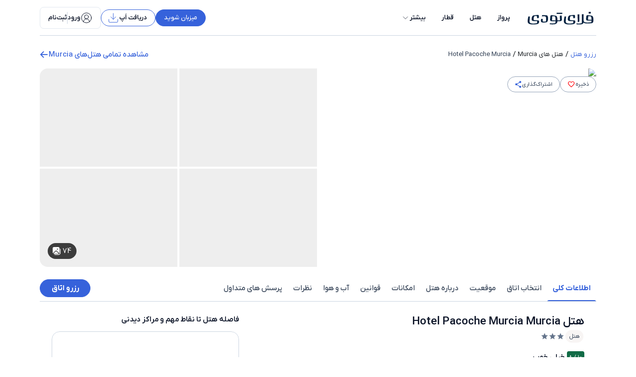

--- FILE ---
content_type: text/html; charset=utf-8
request_url: https://www.flytoday.ir/hotel/details/50822/pacoche-murcia
body_size: 88975
content:
<!DOCTYPE html><html lang="fa" dir="rtl" data-scroll-behavior="smooth"><head><meta charSet="utf-8" data-next-head=""/><meta name="viewport" content="minimum-scale=1.0, initial-scale=1.0,maximum-scale=3.0, width=device-width, shrink-to-fit=no, viewport-fit=cover" data-next-head=""/><meta property="og:url" content="https://www.flytoday.ir/hotel/details/50822/pacoche-murcia" data-next-head=""/><meta name="og-image" property="og:image" content="https://www.flytoday.ir/white-labels/flytoday/images/logo.svg" data-next-head=""/><meta name="og-image-alt" property="og:image:alt" content="لوگوی فلای تودی" data-next-head=""/><link rel="canonical" href="https://www.flytoday.ir/hotel/details/50822/pacoche-murcia" data-next-head=""/><link rel="preload" href="https://cdn-c.cdnfl2.com/upload/flytoday/public/white-labels/flytoday/images/logo.svg" as="image" fetchPriority="high" data-next-head=""/><title data-next-head=""> رزرو هتل  (Hotel Pacoche Murcia) Murcia | فلای‌تودی </title><meta property="og:title" content=" رزرو هتل  (Hotel Pacoche Murcia) Murcia | فلای‌تودی " data-next-head=""/><meta name="description" content=" رزرو هتل  Murcia (Hotel Pacoche Murcia) - مشاهده مشخصات و تصاویر هتل  | گارانتی بهترین قیمت رزرو آنلاین هتل با پشتیبانی 24 ساعته. فلای‌تودی" data-next-head=""/><meta property="og:description" content=" رزرو هتل  Murcia (Hotel Pacoche Murcia) - مشاهده مشخصات و تصاویر هتل  | گارانتی بهترین قیمت رزرو آنلاین هتل با پشتیبانی 24 ساعته. فلای‌تودی" data-next-head=""/><link rel="preload" href="/fonts/iranyekan-custom-en-num/woff2/IRANYekanX-Regular.woff2" as="font" type="font/woff2" crossorigin="anonymous" data-next-head=""/><link rel="preload" href="/fonts/iranyekan-custom-en-num/woff2/IRANYekanX-Bold.woff2" as="font" type="font/woff2" crossorigin="anonymous" data-next-head=""/><link rel="preload" href="/fonts/iranyekan-custom-en-num/woff2/IRANYekanX-Medium.woff2" as="font" type="font/woff2" crossorigin="anonymous" data-next-head=""/><link rel="manifest" href="https://cdn-c.cdnfl2.com/upload/flytoday/public/white-labels/flytoday/manifest.json"/><link rel="apple-touch-icon" href="https://cdn-c.cdnfl2.com/upload/flytoday/public/white-labels/flytoday/app-icons/flytoday-192x192.png" type="image/png" sizes="192x192"/><link rel="apple-touch-icon" href="https://cdn-c.cdnfl2.com/upload/flytoday/public/white-labels/flytoday/app-icons/flytoday-256x256.png" type="image/png" sizes="256x256"/><link rel="apple-touch-icon" href="https://cdn-c.cdnfl2.com/upload/flytoday/public/white-labels/flytoday/app-icons/flytoday-384x384.png" type="image/png" sizes="384x384"/><link rel="apple-touch-icon" href="https://cdn-c.cdnfl2.com/upload/flytoday/public/white-labels/flytoday/app-icons/flytoday-512x512.png" type="image/png" sizes="512x512"/><meta content="text/html;charset=utf-8" http-equiv="Content-Type"/><meta content="utf-8" http-equiv="encoding"/><meta http-equiv="Content-Security-Policy" content="upgrade-insecure-requests"/><meta name="application-name" content="فلای تودی"/><meta name="apple-mobile-web-app-capable" content="yes"/><meta name="apple-mobile-web-app-status-bar-style" content="default"/><meta name="apple-mobile-web-app-title" content="فلای تودی"/><meta name="format-detection" content="telephone=no"/><meta name="mobile-web-app-capable" content="yes"/><meta name="theme-color" content="#ffffff"/><meta property="og:type" content="website"/><meta property="og:site_name" content="فلای تودی"/><meta property="og:locale" content="fa_IR"/><link rel="preload" href="/fonts/iranyekan-custom/woff2/IRANYekanXFaNum-Regular.woff2" as="font" type="font/woff2" crossorigin="anonymous"/><link rel="preload" href="/fonts/iranyekan-custom/woff2/IRANYekanXFaNum-Medium.woff2" as="font" type="font/woff2" crossorigin="anonymous"/><link rel="preload" href="/fonts/iranyekan-custom/woff2/IRANYekanXFaNum-Bold.woff2" as="font" type="font/woff2" crossorigin="anonymous"/><link rel="preload" href="/fonts/font-icon/icomoon.woff2?4odp7hV95" as="font" type="font/woff2" crossorigin="anonymous"/><link rel="preload" href="https://cdn-c.cdnfl2.com/upload/flytoday/public/white-labels/flytoday/images/logo.svg" as="image" type="image/svg+xml"/><link rel="icon" type="image/x-icon" sizes="32x32" href="https://cdn-c.cdnfl2.com/upload/flytoday/public/white-labels/flytoday/images/favicon.ico"/><link rel="preload" as="style" crossorigin="anonymous" href="/main.css"/><link rel="dns-prefetch" href="//www.googletagmanager.com"/><link rel="preconnect" href="//www.googletagmanager.com"/><link data-next-font="" rel="preconnect" href="/" crossorigin="anonymous"/><link rel="preload" href="/_next/static/css/e1d1808a56397485.css" as="style" crossorigin="anonymous"/><link rel="preload" href="/_next/static/css/c35e5a1e7f676097.css" as="style" crossorigin="anonymous"/><script type="application/ld+json" async="" id="review-snippet" data-next-head="">{"@context":"https://schema.org","@type":"Hotel","name":"Hotel Pacoche Murcia","aggregateRating":{"@type":"AggregateRating","ratingValue":3.9,"ratingCount":1,"reviewCount":1},"address":{"@type":"PostalAddress","addressLocality":"Calle Cartagena, 30 Murcia Murcia","addressCountry":{"fa":"اسپانیا","en":"Spain"},"streetAddress":"Calle Cartagena, 30 Murcia Murcia","addressRegion":{"fa":"Murcia","en":"Murcia"},"postalCode":"30002"},"amenities":[{"fa":"سیگار کشیدن ممنوع","en":"Smoke-free property"},{"fa":"وای‌فای رایگان","en":"Free WiFi"},{"fa":"خشک‌شویی / لباسشویی","en":"Dry cleaning/laundry service"},{"fa":"صبحانه (با پرداخت هزینه اضافه)","en":"Breakfast available (surcharge)"},{"fa":"اسپا با خدمات کامل","en":"Full-service spa"},{"fa":"امکانات بدنسازی","en":"fitness facilities"},{"fa":"آسانسور","en":"elevator"},{"fa":"پارکینگ مخصوص ویلچر","en":"Wheelchair accessible parking"}],"image":"https://cdn-c-hi.cdnfl2.com/upload/hotelimages/50822/hero.jpg","telephone":"34-968-213385"}</script><link rel="preload" as="image" imageSrcSet="https://cdn-a-hi.cdnfl2.ir/upload/hotelimages/50822/hero.jpg?width=720 1x, https://cdn-a-hi.cdnfl2.ir/upload/hotelimages/50822/hero.jpg?width=720 2x" fetchPriority="high" data-next-head=""/><script type="application/ld+json">{"@context":"https://schema.org","@type":"Organization","name":"flytoday","alternateName":"فلای تودی","url":"https://www.flytoday.ir","logo":"https://www.flytoday.ir/white-labels/flytoday/images/logo.svg","contactPoint":[{"@type":"ContactPoint","telephone":"021-42405000","contactType":"customer service","areaServed":"IR","availableLanguage":"Persian"},{"@type":"ContactPoint","telephone":"021-42405000","contactType":"sales","areaServed":"IR","availableLanguage":"Persian"}],"sameAs":["https://x.com/Flytoday_ir","https://www.instagram.com/flytodayir/","https://www.linkedin.com/company/flytodayir"]}</script><link rel="stylesheet" as="style" crossorigin="anonymous" href="/main.css"/><script id="gtm" data-nscript="beforeInteractive" crossorigin="anonymous">(function(w,d,s,l,i){w[l]=w[l]||[];w[l].push({'gtm.start':
new Date().getTime(),event:'gtm.js'});var f=d.getElementsByTagName(s)[0],
j=d.createElement(s),dl=l!='dataLayer'?'&l='+l:'';j.async=true;j.src=
'https://www.googletagmanager.com/gtm.js?id='+i+dl;f.parentNode.insertBefore(j,f);
})(window,document,'script','dataLayer','GTM-P3X8RX6');</script><link rel="stylesheet" href="/_next/static/css/e1d1808a56397485.css" crossorigin="anonymous" data-n-g=""/><link rel="stylesheet" href="/_next/static/css/c35e5a1e7f676097.css" crossorigin="anonymous"/><noscript data-n-css=""></noscript><script defer="" crossorigin="anonymous" noModule="" src="/_next/static/chunks/polyfills-42372ed130431b0a.js"></script><script defer="" src="/_next/static/chunks/54290-c9df0efa9a0551aa.js" crossorigin="anonymous"></script><script defer="" src="/_next/static/chunks/707-0bb03f63a33114e6.js" crossorigin="anonymous"></script><script defer="" src="/_next/static/chunks/74234.0f8da922302e0bc0.js" crossorigin="anonymous"></script><script defer="" src="/_next/static/chunks/56522-673092346dfe2908.js" crossorigin="anonymous"></script><script defer="" src="/_next/static/chunks/34449.451c39d9d10e8d5b.js" crossorigin="anonymous"></script><script defer="" src="/_next/static/chunks/46124.4b89fd781b16cd2e.js" crossorigin="anonymous"></script><script defer="" src="/_next/static/chunks/80987.138e0ea4eacc8a82.js" crossorigin="anonymous"></script><script defer="" src="/_next/static/chunks/36122.87e2469d87a4584e.js" crossorigin="anonymous"></script><script defer="" src="/_next/static/chunks/55898-9de30fcb1584e7b2.js" crossorigin="anonymous"></script><script defer="" src="/_next/static/chunks/33707-a6664997acaf2101.js" crossorigin="anonymous"></script><script defer="" src="/_next/static/chunks/84927.a9d77062660e7446.js" crossorigin="anonymous"></script><script defer="" src="/_next/static/chunks/31257.fad7e395ce9b5614.js" crossorigin="anonymous"></script><script defer="" src="/_next/static/chunks/77614.84cbc37ba6462d9e.js" crossorigin="anonymous"></script><script defer="" src="/_next/static/chunks/96522.462e83176f136891.js" crossorigin="anonymous"></script><script defer="" src="/_next/static/chunks/59720.0505914050c858d7.js" crossorigin="anonymous"></script><script defer="" src="/_next/static/chunks/50561.c5c4a68d375c27d3.js" crossorigin="anonymous"></script><script defer="" src="/_next/static/chunks/47397-8f6e20ad3d4589ef.js" crossorigin="anonymous"></script><script defer="" src="/_next/static/chunks/32630-bacf8e4b7126d958.js" crossorigin="anonymous"></script><script defer="" src="/_next/static/chunks/6444.296b1ffb8d13a630.js" crossorigin="anonymous"></script><script defer="" src="/_next/static/chunks/33043.811e4e99a95f52ed.js" crossorigin="anonymous"></script><script defer="" src="/_next/static/chunks/35138.481a425aedafae1f.js" crossorigin="anonymous"></script><script defer="" src="/_next/static/chunks/29053.8b0628368ed7751b.js" crossorigin="anonymous"></script><script defer="" src="/_next/static/chunks/54691.88fc9f67f80435e2.js" crossorigin="anonymous"></script><script defer="" src="/_next/static/chunks/11771.956c7170e6205743.js" crossorigin="anonymous"></script><script defer="" src="/_next/static/chunks/16940.7144587da1f81033.js" crossorigin="anonymous"></script><script defer="" src="/_next/static/chunks/70490.7dccd8e4170594a2.js" crossorigin="anonymous"></script><script defer="" src="/_next/static/chunks/7400.026ec1d018a48370.js" crossorigin="anonymous"></script><script defer="" src="/_next/static/chunks/7201.c8e330d276a4ed8c.js" crossorigin="anonymous"></script><script defer="" src="/_next/static/chunks/88797.ff664f35d4062056.js" crossorigin="anonymous"></script><script defer="" src="/_next/static/chunks/79464.5f557416d5798254.js" crossorigin="anonymous"></script><script defer="" src="/_next/static/chunks/59418.e28bf7ec37dce47b.js" crossorigin="anonymous"></script><script defer="" src="/_next/static/chunks/63931.22c19dbf45f09483.js" crossorigin="anonymous"></script><script defer="" src="/_next/static/chunks/5bc21b20-865c306fc918b60a.js" crossorigin="anonymous"></script><script defer="" src="/_next/static/chunks/34453-1ce94398940a7100.js" crossorigin="anonymous"></script><script defer="" src="/_next/static/chunks/59764-3a85d51a19a92fd5.js" crossorigin="anonymous"></script><script defer="" src="/_next/static/chunks/32325.111e1857ae7b05e8.js" crossorigin="anonymous"></script><script src="/_next/static/chunks/webpack-be14986ab38ba576.js" defer="" crossorigin="anonymous"></script><script src="/_next/static/chunks/framework-6929f0c5cab26006.js" defer="" crossorigin="anonymous"></script><script src="/_next/static/chunks/main-c15ec3d9dc26db68.js" defer="" crossorigin="anonymous"></script><script src="/_next/static/chunks/pages/_app-189690a582afb787.js" defer="" crossorigin="anonymous"></script><script src="/_next/static/chunks/9714-fc29e383fffac7c5.js" defer="" crossorigin="anonymous"></script><script src="/_next/static/chunks/61901-e7cc60a17bda5c02.js" defer="" crossorigin="anonymous"></script><script src="/_next/static/chunks/37672-900aff673f332fd3.js" defer="" crossorigin="anonymous"></script><script src="/_next/static/chunks/74975-66b5367c55936990.js" defer="" crossorigin="anonymous"></script><script src="/_next/static/chunks/52675-461e653c888e9876.js" defer="" crossorigin="anonymous"></script><script src="/_next/static/chunks/pages/%5Blang%5D/hotel/search/hotelavailability-14ede837e56e1689.js" defer="" crossorigin="anonymous"></script><script src="/_next/static/CPjoHqFMutrZ_4wzYxF58/_buildManifest.js" defer="" crossorigin="anonymous"></script><script src="/_next/static/CPjoHqFMutrZ_4wzYxF58/_ssgManifest.js" defer="" crossorigin="anonymous"></script></head><body dir="rtl" style="margin:0;direction:rtl"><noscript><iframe src="https://www.googletagmanager.com/ns.html?id=GTM-P3X8RX6"
          height="0" width="0" style="display:none;visibility:hidden"></iframe></noscript><link rel="preload" as="image" href="https://cdn-c.cdnfl2.com/upload/flytoday/public/white-labels/flytoday/images/logo.svg" fetchPriority="high"/><link rel="preload" as="image" imageSrcSet="https://cdn-a-hi.cdnfl2.ir/upload/hotelimages/50822/hero.jpg?width=720 1x, https://cdn-a-hi.cdnfl2.ir/upload/hotelimages/50822/hero.jpg?width=720 2x" fetchPriority="high"/><div id="__next"><div class="my-0 mx-6 top-[10%] md:top-[85px] md:left-1/2 md:-translate-x-1/2 z-[2000] md:m-auto fixed flex flex-col-reverse items-center"></div><style>
:root {
  --bprogress-color: #3662db;
  --bprogress-height: 2px;
  --bprogress-spinner-size: 18px;
  --bprogress-spinner-animation-duration: 400ms;
  --bprogress-spinner-border-size: 2px;
  --bprogress-box-shadow: 0 0 10px #3662db, 0 0 5px #3662db;
  --bprogress-z-index: 99999;
  --bprogress-spinner-top: 15px;
  --bprogress-spinner-bottom: auto;
  --bprogress-spinner-right: 15px;
  --bprogress-spinner-left: auto;
}

.bprogress {
  width: 0;
  height: 0;
  pointer-events: none;
  z-index: var(--bprogress-z-index);
}

.bprogress .bar {
  background: var(--bprogress-color);
  position: fixed;
  z-index: var(--bprogress-z-index);
  top: 0;
  left: 0;
  width: 100%;
  height: var(--bprogress-height);
}

/* Fancy blur effect */
.bprogress .peg {
  display: block;
  position: absolute;
  right: 0;
  width: 100px;
  height: 100%;
  box-shadow: var(--bprogress-box-shadow);
  opacity: 1.0;
  transform: rotate(3deg) translate(0px, -4px);
}

/* Remove these to get rid of the spinner */
.bprogress .spinner {
  display: block;
  position: fixed;
  z-index: var(--bprogress-z-index);
  top: var(--bprogress-spinner-top);
  bottom: var(--bprogress-spinner-bottom);
  right: var(--bprogress-spinner-right);
  left: var(--bprogress-spinner-left);
}

.bprogress .spinner-icon {
  width: var(--bprogress-spinner-size);
  height: var(--bprogress-spinner-size);
  box-sizing: border-box;
  border: solid var(--bprogress-spinner-border-size) transparent;
  border-top-color: var(--bprogress-color);
  border-left-color: var(--bprogress-color);
  border-radius: 50%;
  -webkit-animation: bprogress-spinner var(--bprogress-spinner-animation-duration) linear infinite;
  animation: bprogress-spinner var(--bprogress-spinner-animation-duration) linear infinite;
}

.bprogress-custom-parent {
  overflow: hidden;
  position: relative;
}

.bprogress-custom-parent .bprogress .spinner,
.bprogress-custom-parent .bprogress .bar {
  position: absolute;
}

.bprogress .indeterminate {
  position: fixed;
  top: 0;
  left: 0;
  width: 100%;
  height: var(--bprogress-height);
  overflow: hidden;
}

.bprogress .indeterminate .inc,
.bprogress .indeterminate .dec {
  position: absolute;
  top: 0;
  height: 100%;
  background-color: var(--bprogress-color);
}

.bprogress .indeterminate .inc {
  animation: bprogress-indeterminate-increase 2s infinite;
}

.bprogress .indeterminate .dec {
  animation: bprogress-indeterminate-decrease 2s 0.5s infinite;
}

@-webkit-keyframes bprogress-spinner {
  0%   { -webkit-transform: rotate(0deg); transform: rotate(0deg); }
  100% { -webkit-transform: rotate(360deg); transform: rotate(360deg); }
}

@keyframes bprogress-spinner {
  0%   { transform: rotate(0deg); }
  100% { transform: rotate(360deg); }
}

@keyframes bprogress-indeterminate-increase {
  from { left: -5%; width: 5%; }
  to { left: 130%; width: 100%; }
}

@keyframes bprogress-indeterminate-decrease {
  from { left: -80%; width: 80%; }
  to { left: 110%; width: 10%; }
}
</style><div id="nav-empty-div" class="hidden md:block h-[72px] translate-y-0" dir="rtl"></div><div id="back-to-top-anchor" class="hidden md:block fixed w-full top-0 z-[1040] flex-grow transition-transform duration-400 ease-in-out translate-y-0"><header class="bg-white"><div class="container bg-white"><div class="flex justify-between border-b border-gray-300 h-[72px] py-3"><div class="flex items-center"><a class="flex items-start justify-center rounded-none no-underline text-gray-900 relative p-0 bg-transparent pe-3" style="line-height:0" aria-label="company logo which is linked to home page" color="inherit" href="/"><img alt="logo" fetchPriority="high" loading="eager" width="145" height="28" decoding="async" data-nimg="1" class="w-[145px] max-h-full h-7" style="color:transparent" src="https://cdn-c.cdnfl2.com/upload/flytoday/public/white-labels/flytoday/images/logo.svg"/></a><nav class="flex h-fit"><div class="flex flex-1 md:mr-s lg:ms-0"><div class="flex items-center"><a class="rounded-none no-underline flex justify-center items-center text-gray-900 relative p-0 box-border bg-transparent border-solid border-0 border-y-2 border-transparent transition-all duration-300 h-[72px] border-t-transparent" target="" hrefLang="fa" href="/flight"><button class="disabled:bg-zinc-300 disabled:text-zinc-600 disabled:border-zinc-300 rounded-none h-fit w-full px-4 py-2 text-gray-900 text-sm font-semibold ltr:font-medium bg-white hover:text-brand-600 transition-all duration-200" type="submit" aria-label="flight link" color="inherit" data-test="flight-service-landing">پرواز</button></a><a class="rounded-none no-underline flex justify-center items-center text-gray-900 relative p-0 box-border bg-transparent border-solid border-0 border-y-2 border-transparent transition-all duration-300 h-[72px] border-t-transparent" target="" hrefLang="fa" href="/hotels"><button class="disabled:bg-zinc-300 disabled:text-zinc-600 disabled:border-zinc-300 rounded-none h-fit w-full px-4 py-2 text-gray-900 text-sm font-semibold ltr:font-medium bg-white hover:text-brand-600 transition-all duration-200" type="submit" aria-label="hotel link" color="inherit" data-test="hotel-service-landing">هتل</button></a><a class="rounded-none no-underline flex justify-center items-center text-gray-900 relative p-0 box-border bg-transparent border-solid border-0 border-y-2 border-transparent transition-all duration-300 h-[72px] border-t-transparent" target="" hrefLang="fa" href="/train"><button class="disabled:bg-zinc-300 disabled:text-zinc-600 disabled:border-zinc-300 rounded-none h-fit w-full px-4 py-2 text-gray-900 text-sm font-semibold ltr:font-medium bg-white hover:text-brand-600 transition-all duration-200" type="submit" aria-label="train link" color="inherit" data-test="train-service-landing">قطار</button></a><div class="relative"><button class="disabled:bg-zinc-300 disabled:text-zinc-600 disabled:border-zinc-300 rounded-none h-fit w-full px-4 py-2 text-gray-900 text-sm font-semibold ltr:font-medium bg-white hover:text-brand-600 transition-all duration-200 flex items-center gap-1" type="submit" aria-label="more-links" color="inherit" data-test="more-links"><span>بیشتر</span><svg xmlns="http://www.w3.org/2000/svg" width="18" height="18" viewBox="0 0 24 24" fill="none" stroke="currentColor" stroke-width="1" stroke-linecap="round" stroke-linejoin="round" class="lucide lucide-chevron-down" aria-hidden="true"><path d="m6 9 6 6 6-6"></path></svg></button></div></div></div></nav></div><div class="flex gap-4 items-center relative"><a target="_blank" hrefLang="fa" href="/residence-registration"><button class="rounded-full border border-brand-600 bg-brand-600 font-bold hover:bg-brand-700 hover:border-brand-700 hover:text-white transition duration-150 disabled:bg-zinc-300 disabled:text-zinc-600 disabled:border-zinc-300 px-2 py-1.5 md:px-4 gap-2 text-gray-900" type="submit" aria-label="joinUs" data-test=""><span class="text-sm font-medium text-white capitalize">میزبان شوید</span></button></a><a target="_blank" hrefLang="fa" href="/getapp"><button class="rounded-[2rem] bg-white hover:bg-gray-50 transition duration-150 disabled:bg-zinc-300 disabled:text-zinc-600 disabled:border-zinc-300 px-2 py-2 md:pr-4 md:pl-3 md:py-1 text-gray-900 border border-brand-600 gap-1" type="submit" aria-label="appButton" data-test=""><span class="text-sm text-gray-900 font-semibold">دریافت اَپ</span><svg xmlns="http://www.w3.org/2000/svg" width="24" height="24" viewBox="0 0 24 24" fill="none" stroke="#3662DB" stroke-width="1" stroke-linecap="round" stroke-linejoin="round" class="lucide lucide-download" aria-hidden="true"><path d="M12 15V3"></path><path d="M21 15v4a2 2 0 0 1-2 2H5a2 2 0 0 1-2-2v-4"></path><path d="m7 10 5 5 5-5"></path></svg></button></a><button class="disabled:bg-zinc-300 disabled:text-zinc-600 disabled:border-zinc-300 bg-white rounded-lg px-4 h-11 font-medium text-sm flex items-center gap-1 transition-colors duration-300 ease-in-out border border-gray-200 hover:border-gray-300" type="submit" data-test="login-register-btn"><svg xmlns="http://www.w3.org/2000/svg" width="24" height="24" viewBox="0 0 24 24" fill="none" stroke="currentColor" stroke-width="1" stroke-linecap="round" stroke-linejoin="round" class="lucide lucide-circle-user-round text-gray-900" aria-hidden="true"><path d="M18 20a6 6 0 0 0-12 0"></path><circle cx="12" cy="10" r="4"></circle><circle cx="12" cy="12" r="10"></circle></svg><div class="flex items-center gap-2 text-gray-900"><div class="text-sm font-semibold">ورود</div><div class="h-6 bg-gray-300 w-[1px]"></div><div class="text-sm font-semibold">ثبت‌نام</div></div></button></div></div></div></header></div><div><div class="container pt-6"><div class="flex items-center justify-between"><div class="no-scrollbar mx-4 flex items-center overflow-auto text-sm md:mx-0"><div class="flex items-center text-nowrap text-xs md:text-base"><a class="text-xs text-brand-600 md:text-sm" target="_blank" hrefLang="fa" href="/hotels">رزرو هتل</a><div><span class="px-1 text-xs md:text-base">/</span></div></div><div class="flex items-center text-nowrap text-xs md:text-base"><div class="cursor-default text-nowrap text-xs md:text-sm">هتل های Murcia</div><div><span class="px-1 text-xs md:text-base">/</span></div></div><div class="flex items-center justify-start leading-none text-nowrap text-xs text-gray-700 md:text-sm"><span>Hotel Pacoche Murcia</span></div></div><a target="_blank" hrefLang="fa" href="/[lang]/hotel/search/hotelavailability"><div class="flex items-center gap-2 text-brand-600 font-medium "><span>مشاهده تمامی هتل‌های Murcia</span><span class="icon-arrow-left text-2xl md:text-lg "></span></div></a></div><div class="w-full md:mt-3.5 mb-4 md:rounded-2xl overflow-hidden relative"><div class="absolute top-5 md:top-4 end-3 md:end-4 flex gap-2 items-center z-10"><div class="cursor-pointer flex items-center justify-center h-9 md:h-8 min-w-9 md:py-2 md:px-3.5 bg-white rounded-full border border-gray-400 gap-1"><span class="text-gray-600 text-xs font-medium">ذخیره</span><span class=" text-2xl md:text-base icon-heart-outline text-redSecondary cursor-pointer bg-transparent border-0 text-2xl"></span></div><div class="cursor-pointer flex items-center justify-center h-9 md:h-8 min-w-9 md:py-2 md:px-3.5 bg-white rounded-full border border-gray-400 gap-1"><span class="text-gray-600 text-xs font-medium">اشتراک‌گذاری</span><span class=" icon-share text-brand-600 text-2xl md:text-base"></span></div></div><div class="relative"><div class="relative"><div class="grid grid-cols-4 gap-1 w-full h-[400px] max-md:h-[244px] bg-white"><div class="[grid-area:1_/_1_/_3_/_3] items-center justify-center flex overflow-hidden cursor-pointer hover:opacity-95"><img alt="Primary image" fetchPriority="high" loading="eager" width="720" height="720" decoding="async" data-nimg="1" class="max-h-full object-cover w-full  " style="color:transparent" srcSet="https://cdn-a-hi.cdnfl2.ir/upload/hotelimages/50822/hero.jpg?width=720 1x, https://cdn-a-hi.cdnfl2.ir/upload/hotelimages/50822/hero.jpg?width=720 2x" src="https://cdn-a-hi.cdnfl2.ir/upload/hotelimages/50822/hero.jpg?width=720"/></div><div class="col-span-1 row-span-1 items-center justify-center flex overflow-hidden cursor-pointer hover:opacity-95"><img alt="Reception" fetchPriority="auto" loading="lazy" width="360" height="720" decoding="async" data-nimg="1" class="max-h-full object-cover w-full  " style="color:transparent" src="[data-uri]"/></div><div class="col-span-1 row-span-1 items-center justify-center flex overflow-hidden cursor-pointer hover:opacity-95"><img alt="Room" fetchPriority="auto" loading="lazy" width="360" height="720" decoding="async" data-nimg="1" class="max-h-full object-cover w-full  " style="color:transparent" src="[data-uri]"/></div><div class="col-span-1 row-span-1 items-center justify-center flex overflow-hidden cursor-pointer hover:opacity-95"><img alt="Room" fetchPriority="auto" loading="lazy" width="360" height="720" decoding="async" data-nimg="1" class="max-h-full object-cover w-full  " style="color:transparent" src="[data-uri]"/></div><div class="col-span-1 row-span-1 items-center justify-center flex overflow-hidden cursor-pointer hover:opacity-95"><img alt="Room" fetchPriority="auto" loading="lazy" width="360" height="720" decoding="async" data-nimg="1" class="max-h-full object-cover w-full  " style="color:transparent" src="[data-uri]"/></div></div></div><div class="flex items-center cursor-pointer py-1 px-2.5 rounded-full bg-black/75 hover:bg-black/90 text-white z-1 absolute left-4 bottom-4 max-md:left-3 max-md:bottom-3"><div class="pe-1 text-base text-white">74</div><svg xmlns="http://www.w3.org/2000/svg" width="16" height="16.001" viewBox="0 0 16 16.001"><g transform="translate(-3 -3)"><path d="M3 5.889A2.889 2.889 0 0 1 5.889 3h8a2.889 2.889 0 0 1 2.889 2.889v8a2.875 2.875 0 0 1-.457 1.56l-5.06-4.778a2 2 0 0 0-2.747 0l-5.058 4.777A2.875 2.875 0 0 1 3 13.889zm9.554 2.441a1.11 1.11 0 1 0-1.11-1.11 1.11 1.11 0 0 0 1.11 1.11z" fill="#fff"></path><path d="M10.523 12.7l5.015 4.736a2.876 2.876 0 0 1-1.472.4h-8a2.876 2.876 0 0 1-1.473-.4L9.608 12.7a.667.667 0 0 1 .915 0z" fill="#fff" transform="translate(-0.177 -1.057)"></path><path d="M8.445 19.335A2.887 2.887 0 0 1 6.01 18h8.658A3.334 3.334 0 0 0 18 14.669V6.011a2.887 2.887 0 0 1 1.333 2.435v6.223a4.667 4.667 0 0 1-4.667 4.667z" fill="#fff" transform="translate(-0.334 -0.334)"></path></g></svg></div></div></div><div class="max-sm:px-4 max-sm:mt-3 bg-white no-scrollbar sticky md:top-[72px] z-fixed top-16"><div class="md:mt-3 border-gray-300 border-b flex items-center justify-between no-scrollbar rounded-none overflow-auto shadow-none transition-all duration-400"><div class="flex flex-1"><div data-id="generalInformation" class=" hotel-section-link border-solid border-transparent border-b-2 cursor-pointer whitespace-nowrap text-sm md:text-base p-2 md:py-3 !border-b-brand-600 text-brand-600 font-bold">اطلاعات کلی</div><div data-id="roomSearchbar" class=" hotel-section-link border-solid border-transparent border-b-2 cursor-pointer whitespace-nowrap text-sm md:text-base p-2 md:py-3 text-gray-700 font-medium">انتخاب اتاق</div><div data-id="location" class=" hotel-section-link border-solid border-transparent border-b-2 cursor-pointer whitespace-nowrap text-sm md:text-base p-2 md:py-3 text-gray-700 font-medium">موقعیت</div><div data-id="allInformation" class=" hotel-section-link border-solid border-transparent border-b-2 cursor-pointer whitespace-nowrap text-sm md:text-base p-2 md:py-3 text-gray-700 font-medium">درباره هتل</div><div data-id="facilities" class=" hotel-section-link border-solid border-transparent border-b-2 cursor-pointer whitespace-nowrap text-sm md:text-base p-2 md:py-3 text-gray-700 font-medium">امکانات</div><div data-id="policies" class=" hotel-section-link border-solid border-transparent border-b-2 cursor-pointer whitespace-nowrap text-sm md:text-base p-2 md:py-3 text-gray-700 font-medium">قوانین</div><div data-id="weather" class=" hotel-section-link border-solid border-transparent border-b-2 cursor-pointer whitespace-nowrap text-sm md:text-base p-2 md:py-3 text-gray-700 font-medium">آب و هوا</div><div data-id="comments" class=" hotel-section-link border-solid border-transparent border-b-2 cursor-pointer whitespace-nowrap text-sm md:text-base p-2 md:py-3 text-gray-700 font-medium">نظرات</div><div data-id="faq" class=" hotel-section-link border-solid border-transparent border-b-2 cursor-pointer whitespace-nowrap text-sm md:text-base p-2 md:py-3 text-gray-700 font-medium">پرسش های متداول</div></div><button style="height:36px" class="rounded-full border border-brand-600 bg-brand-600 text-white font-bold hover:bg-brand-700 hover:border-brand-700 hover:text-white transition duration-150 disabled:bg-zinc-300 disabled:text-zinc-600 disabled:border-zinc-300 min-w-[102px]" type="submit" data-test="">رزرو اتاق</button></div></div><section data-id="section" id="generalInformation"><div class="flex flex-col lg:flex-row w-full bg-white px-4 md:px-6 mt-3 md:mt-6"><div class="flex flex-1 flex-col justify-between"><div class="flex flex-col flex-1"><div class="flex items-start w-full"><h1 class="flex-1 my-0 leading-8 me-2 font-semibold text-gray-900 text-xl md:text-2xl en-font">هتل Hotel Pacoche Murcia Murcia</h1></div><div class="w-full gap-2 flex "><div class="text-xs-scaled md:text-sm text-gray-700 px-3 py-1 md:px-2 bg-main rounded-full">هتل</div><div class="flex items-center dir-full-rtl"><span class=" icon-new-star text-base text-gray-500 leading-none"></span><span class=" icon-new-star text-base text-gray-500 leading-none"></span><span class=" icon-new-star text-base text-gray-500 leading-none"></span></div></div><div class="flex items-center gap-3 md:mb-1 mt-2 md:mt-4"><div class="flex items-center ltr"><small class="whitespace-nowrap mx-1 text-gray-900 text-sm md:text-base font-medium md:font-semibold">خیلی خوب</small><div class="flex items-center justify-center rounded bg-success-700 text-white p-1 text-xs dir-ltr"><span class="ltr">8<!-- --> / 10</span></div></div></div><div class="flex-1 flex flex-col mt-5 md:mt-4"><span class="text-gray-900 mb-3 font-semibold text-lg md:text-xl">امکانات هتل</span><div class="grid grid-cols-2 gap-x-3 gap-y-1 items-center"><div class="p-0 cursor-default"><div class="flex items-center text-sm gap-2 leading-normal text-gray-700"><span class="icon-check icon-smoke-free-property text-xl"></span><div class="text-wrap en-font flex-1 text-gray-700 text-xs md:text-sm">سیگار کشیدن ممنوع</div></div></div><div class="p-0 cursor-default"><div class="flex items-center text-sm gap-2 leading-normal text-gray-700"><span class="icon-check icon-free-wifi text-xl"></span><div class="text-wrap en-font flex-1 text-gray-700 text-xs md:text-sm">وای‌فای رایگان</div></div></div><div class="p-0 cursor-default"><div class="flex items-center text-sm gap-2 leading-normal text-gray-700"><span class="icon-check icon-dry-cleaning-laundry-service text-xl"></span><div class="text-wrap en-font flex-1 text-gray-700 text-xs md:text-sm">خشک‌شویی / لباسشویی</div></div></div><div class="p-0 cursor-default"><div class="flex items-center text-sm gap-2 leading-normal text-gray-700"><span class="icon-check icon-breakfast-available-surcharge- text-xl"></span><div class="text-wrap en-font flex-1 text-gray-700 text-xs md:text-sm">صبحانه (با پرداخت هزینه اضافه)</div></div></div><div class="p-0 cursor-default"><div class="flex items-center text-sm gap-2 leading-normal text-gray-700"><span class="icon-check icon-full-service-spa text-xl"></span><div class="text-wrap en-font flex-1 text-gray-700 text-xs md:text-sm">اسپا با خدمات کامل</div></div></div><div class="p-0 cursor-default"><div class="flex items-center text-sm gap-2 leading-normal text-gray-700"><span class="icon-check icon-fitness-facilities text-xl"></span><div class="text-wrap en-font flex-1 text-gray-700 text-xs md:text-sm">امکانات بدنسازی</div></div></div></div><div class="cursor-pointer text-sm font-medium text-brand-600 flex items-center max-sm:mt-1">مشاهده همه<span class="icon-arrow-circle-left-outline text-xl"></span></div></div></div></div><div class="w-full lg:w-[377px] p-0 flex flex-col max-md:mt-6"><span class="text-gray-900 font-semibold text-lg md:text-base mb-3">فاصله هتل تا نقاط مهم و مراکز دیدنی</span><div class="relative overflow-hidden rounded-2xl"><div class="flex gap-2 flex-col"><div class="rounded-2xl md:border border-gray-300 md:pb-3 w-full cursor-pointer overflow-hidden"><div class="w-full h-[250px] md:h-[133px] max-sm:rounded-b-2xl"></div><div class="text-base md:text-sm text-gray-900 pt-3 pb-1 px-3 w-full bg-white z-[1000] dir-ltr en-force">Calle Cartagena, 30 Murcia Murcia</div><div class="text-sm font-medium md:font-semibold text-brand-600 flex items-center px-3 flex-1">نقشه</div></div><div class="text-gray-700 flex items-center justify-between gap-2 dir-full-ltr en-force"><div class="flex items-center gap-1"><span class=" icon-location text-base"></span><span class="text-sm">Floridablanca Garden</span></div><span class="text-nowrap text-sm">0.1 km</span></div><div class="text-gray-700 flex items-center justify-between gap-2 dir-full-ltr en-force"><div class="flex items-center gap-1"><span class=" icon-location text-base"></span><span class="text-sm">Museum of Sciencie and Water</span></div><span class="text-nowrap text-sm">0.2 km</span></div><div class="text-gray-700 flex items-center justify-between gap-2 dir-full-ltr en-force"><div class="flex items-center gap-1"><span class=" icon-location text-base"></span><span class="text-sm">Puente de los Peligros</span></div><span class="text-nowrap text-sm">0.3 km</span></div><div class="text-gray-700 flex items-center justify-between gap-2 dir-full-ltr en-force"><div class="flex items-center gap-1"><span class=" icon-location text-base"></span><span class="text-sm">Cuartel de Artillería</span></div><span class="text-nowrap text-sm">0.4 km</span></div><div class="text-sm font-medium md:font-semibold text-brand-500 flex items-center flex-1 cursor-pointer">نمایش بیشتر<span class="icon-arrow-circle-left-outline text-xl font-normal"></span></div></div></div></div></div></section><div class="mx-4 md:mx-0 pb-4"><section data-id="section" id="roomSearchbar"><div class="pt-3"><span class="flex font-semibold text-gray-900 my-3 text-lg md:text-xl">اتاق خود را انتخاب نمایید</span><div class="flex gap-3 flex-wrap mb-4 disabled"><div class="w-full md:w-1/2 lg:w-7/12 px-0"><div class="relative flex gap-3 flex-2"><div class="flex-1 min-w-[9rem] border-gray-900"><button class="bg-white border rounded-lg h-12 py-1 px-3 flex justify-start items-center gap-2 overflow-hidden relative w-full border-gray-900" type="button" data-test="start-date-field"><span class="icon-calendar text-gray-900 text-xl [&amp;.error]:!text-error-600 [&amp;.disabled]:text-secondaryDivider"></span><div class="size-full overflow-hidden flex items-center"><label class="text-secondaryBlack text-base transition-transform duration-200 ease-[cubic-bezier(0,0,0.2,1)] absolute top-[calc(50%-0.75rem)] cursor-pointer">ورود</label></div><div></div></button></div><div class="flex-1 min-w-[9rem] border-gray-900"><button class="bg-white border rounded-lg h-12 py-1 px-3 flex justify-start items-center gap-2 overflow-hidden relative w-full border-gray-900" type="button" data-test="end-date-field"><span class="icon-calendar text-gray-900 text-xl [&amp;.error]:!text-error-600 [&amp;.disabled]:text-secondaryDivider"></span><div class="size-full overflow-hidden flex items-center"><label class="text-secondaryBlack text-base transition-transform duration-200 ease-[cubic-bezier(0,0,0.2,1)] absolute top-[calc(50%-0.75rem)] cursor-pointer">خروج</label></div><div></div></button></div></div></div><div class="flex-1"><div class="relative flex"><div class="border-gray-900 flex-1"><button class="bg-white border rounded-lg h-12 py-1 px-3 flex justify-start items-center gap-2 overflow-hidden relative w-full border-gray-900 flex-1" type="button" data-test=""><span class="icon-profile-fillable text-gray-900 text-xl [&amp;.error]:!text-error-600 [&amp;.disabled]:text-secondaryDivider"></span><div class="size-full overflow-hidden flex items-center"><label class="text-base transition-transform duration-200 ease-[cubic-bezier(0,0,0.2,1)] absolute top-[calc(50%-0.75rem)] rtl:transform rtl:translate-x-[12.5%] -translate-y-3 scale-75 ltr:transform ltr:-translate-x-[12.5%] cursor-pointer text-gray-900">مسافران و اتاق‌ها</label><span class="leading-5 truncate mt-4 text-gray-900">1 مسافر، 1 اتاق</span></div><div></div></button></div></div></div></div><div class="w-full flex flex-col md:flex-row justify-between md:items-center"><div class="gap-3 flex w-full md:w-8/12 lg:w-1/2 xl:w-5/12 mb-4 md:mb-0"><div class="bg-gray-300 animate-pulse h-9 flex-[1] rounded-[2rem]"></div><div class="bg-gray-300 animate-pulse h-9 flex-[1] rounded-[2rem]"></div><div class="bg-gray-300 animate-pulse h-9 flex-[1] rounded-[2rem]"></div><div class="bg-gray-300 animate-pulse h-9 flex-[1] rounded-[2rem]"></div></div><div class="h-5 w-32 bg-gray-300 animate-pulse rounded-2xl"></div></div><div id="general-itineraries-container" class="w-full md:mt-4 lg:mt-0" style="min-height:150px"><i id="topItineraryList"></i><div class=""><div><div class="md:grid md:grid-cols-12 md:gap-x-6"><div class="col-span-12 md:col-span-6 xl:col-span-4 mt-4 md:mt-0 dir-full-ltr "><div class="mt-4 bg-white flex flex-col rounded-lg overflow-hidden border border-gray-200 min-h-[450px] md:min-h-[466px]"><div class="w-full flex flex-col p-0 flex-1 relative animate-pulse"><div class="bg-gray-300 rounded-none h-[164px]"></div><div class="flex flex-wrap flex-1 w-full p-2 md:p-4 pb-0 md:pb-0 items-center"><div class="w-8/12 bg-gray-300 rounded-lg h-6"></div><div class="w-full flex flex-col my-4 pb-3"><div class="bg-gray-300 rounded-lg mb-2 w-2/12 h-6"></div><div class="bg-gray-300 rounded-lg mb-2 w-2/12 h-6"></div><div class="bg-gray-300 rounded-lg mb-2 w-2/12 h-6"></div></div><div class="w-full flex justify-between h-8"><div class="bg-gray-300 rounded-lg mb-2 w-3/12 h-8"></div><div class="bg-gray-300 rounded-lg mb-2 w-3/12 h-8"></div></div></div></div></div></div><div class="col-span-12 md:col-span-6 xl:col-span-4 mt-4 md:mt-0 dir-full-ltr "><div class="mt-4 bg-white flex flex-col rounded-lg overflow-hidden border border-gray-200 min-h-[450px] md:min-h-[466px]"><div class="w-full flex flex-col p-0 flex-1 relative animate-pulse"><div class="bg-gray-300 rounded-none h-[164px]"></div><div class="flex flex-wrap flex-1 w-full p-2 md:p-4 pb-0 md:pb-0 items-center"><div class="w-8/12 bg-gray-300 rounded-lg h-6"></div><div class="w-full flex flex-col my-4 pb-3"><div class="bg-gray-300 rounded-lg mb-2 w-2/12 h-6"></div><div class="bg-gray-300 rounded-lg mb-2 w-2/12 h-6"></div><div class="bg-gray-300 rounded-lg mb-2 w-2/12 h-6"></div></div><div class="w-full flex justify-between h-8"><div class="bg-gray-300 rounded-lg mb-2 w-3/12 h-8"></div><div class="bg-gray-300 rounded-lg mb-2 w-3/12 h-8"></div></div></div></div></div></div><div class="col-span-12 md:col-span-6 xl:col-span-4 mt-4 md:mt-0 dir-full-ltr "><div class="mt-4 bg-white flex flex-col rounded-lg overflow-hidden border border-gray-200 min-h-[450px] md:min-h-[466px]"><div class="w-full flex flex-col p-0 flex-1 relative animate-pulse"><div class="bg-gray-300 rounded-none h-[164px]"></div><div class="flex flex-wrap flex-1 w-full p-2 md:p-4 pb-0 md:pb-0 items-center"><div class="w-8/12 bg-gray-300 rounded-lg h-6"></div><div class="w-full flex flex-col my-4 pb-3"><div class="bg-gray-300 rounded-lg mb-2 w-2/12 h-6"></div><div class="bg-gray-300 rounded-lg mb-2 w-2/12 h-6"></div><div class="bg-gray-300 rounded-lg mb-2 w-2/12 h-6"></div></div><div class="w-full flex justify-between h-8"><div class="bg-gray-300 rounded-lg mb-2 w-3/12 h-8"></div><div class="bg-gray-300 rounded-lg mb-2 w-3/12 h-8"></div></div></div></div></div></div><div class="col-span-12 md:col-span-6 xl:col-span-4 mt-4 md:mt-0 dir-full-ltr "><div class="mt-4 bg-white flex flex-col rounded-lg overflow-hidden border border-gray-200 min-h-[450px] md:min-h-[466px]"><div class="w-full flex flex-col p-0 flex-1 relative animate-pulse"><div class="bg-gray-300 rounded-none h-[164px]"></div><div class="flex flex-wrap flex-1 w-full p-2 md:p-4 pb-0 md:pb-0 items-center"><div class="w-8/12 bg-gray-300 rounded-lg h-6"></div><div class="w-full flex flex-col my-4 pb-3"><div class="bg-gray-300 rounded-lg mb-2 w-2/12 h-6"></div><div class="bg-gray-300 rounded-lg mb-2 w-2/12 h-6"></div><div class="bg-gray-300 rounded-lg mb-2 w-2/12 h-6"></div></div><div class="w-full flex justify-between h-8"><div class="bg-gray-300 rounded-lg mb-2 w-3/12 h-8"></div><div class="bg-gray-300 rounded-lg mb-2 w-3/12 h-8"></div></div></div></div></div></div><div class="col-span-12 md:col-span-6 xl:col-span-4 mt-4 md:mt-0 dir-full-ltr "><div class="mt-4 bg-white flex flex-col rounded-lg overflow-hidden border border-gray-200 min-h-[450px] md:min-h-[466px]"><div class="w-full flex flex-col p-0 flex-1 relative animate-pulse"><div class="bg-gray-300 rounded-none h-[164px]"></div><div class="flex flex-wrap flex-1 w-full p-2 md:p-4 pb-0 md:pb-0 items-center"><div class="w-8/12 bg-gray-300 rounded-lg h-6"></div><div class="w-full flex flex-col my-4 pb-3"><div class="bg-gray-300 rounded-lg mb-2 w-2/12 h-6"></div><div class="bg-gray-300 rounded-lg mb-2 w-2/12 h-6"></div><div class="bg-gray-300 rounded-lg mb-2 w-2/12 h-6"></div></div><div class="w-full flex justify-between h-8"><div class="bg-gray-300 rounded-lg mb-2 w-3/12 h-8"></div><div class="bg-gray-300 rounded-lg mb-2 w-3/12 h-8"></div></div></div></div></div></div><div class="col-span-12 md:col-span-6 xl:col-span-4 mt-4 md:mt-0 dir-full-ltr "><div class="mt-4 bg-white flex flex-col rounded-lg overflow-hidden border border-gray-200 min-h-[450px] md:min-h-[466px]"><div class="w-full flex flex-col p-0 flex-1 relative animate-pulse"><div class="bg-gray-300 rounded-none h-[164px]"></div><div class="flex flex-wrap flex-1 w-full p-2 md:p-4 pb-0 md:pb-0 items-center"><div class="w-8/12 bg-gray-300 rounded-lg h-6"></div><div class="w-full flex flex-col my-4 pb-3"><div class="bg-gray-300 rounded-lg mb-2 w-2/12 h-6"></div><div class="bg-gray-300 rounded-lg mb-2 w-2/12 h-6"></div><div class="bg-gray-300 rounded-lg mb-2 w-2/12 h-6"></div></div><div class="w-full flex justify-between h-8"><div class="bg-gray-300 rounded-lg mb-2 w-3/12 h-8"></div><div class="bg-gray-300 rounded-lg mb-2 w-3/12 h-8"></div></div></div></div></div></div><div class="col-span-12 md:col-span-6 xl:col-span-4 mt-4 md:mt-0 dir-full-ltr "><div class="mt-4 bg-white flex flex-col rounded-lg overflow-hidden border border-gray-200 min-h-[450px] md:min-h-[466px]"><div class="w-full flex flex-col p-0 flex-1 relative animate-pulse"><div class="bg-gray-300 rounded-none h-[164px]"></div><div class="flex flex-wrap flex-1 w-full p-2 md:p-4 pb-0 md:pb-0 items-center"><div class="w-8/12 bg-gray-300 rounded-lg h-6"></div><div class="w-full flex flex-col my-4 pb-3"><div class="bg-gray-300 rounded-lg mb-2 w-2/12 h-6"></div><div class="bg-gray-300 rounded-lg mb-2 w-2/12 h-6"></div><div class="bg-gray-300 rounded-lg mb-2 w-2/12 h-6"></div></div><div class="w-full flex justify-between h-8"><div class="bg-gray-300 rounded-lg mb-2 w-3/12 h-8"></div><div class="bg-gray-300 rounded-lg mb-2 w-3/12 h-8"></div></div></div></div></div></div><div class="col-span-12 md:col-span-6 xl:col-span-4 mt-4 md:mt-0 dir-full-ltr "><div class="mt-4 bg-white flex flex-col rounded-lg overflow-hidden border border-gray-200 min-h-[450px] md:min-h-[466px]"><div class="w-full flex flex-col p-0 flex-1 relative animate-pulse"><div class="bg-gray-300 rounded-none h-[164px]"></div><div class="flex flex-wrap flex-1 w-full p-2 md:p-4 pb-0 md:pb-0 items-center"><div class="w-8/12 bg-gray-300 rounded-lg h-6"></div><div class="w-full flex flex-col my-4 pb-3"><div class="bg-gray-300 rounded-lg mb-2 w-2/12 h-6"></div><div class="bg-gray-300 rounded-lg mb-2 w-2/12 h-6"></div><div class="bg-gray-300 rounded-lg mb-2 w-2/12 h-6"></div></div><div class="w-full flex justify-between h-8"><div class="bg-gray-300 rounded-lg mb-2 w-3/12 h-8"></div><div class="bg-gray-300 rounded-lg mb-2 w-3/12 h-8"></div></div></div></div></div></div><div class="col-span-12 md:col-span-6 xl:col-span-4 mt-4 md:mt-0 dir-full-ltr "><div class="mt-4 bg-white flex flex-col rounded-lg overflow-hidden border border-gray-200 min-h-[450px] md:min-h-[466px]"><div class="w-full flex flex-col p-0 flex-1 relative animate-pulse"><div class="bg-gray-300 rounded-none h-[164px]"></div><div class="flex flex-wrap flex-1 w-full p-2 md:p-4 pb-0 md:pb-0 items-center"><div class="w-8/12 bg-gray-300 rounded-lg h-6"></div><div class="w-full flex flex-col my-4 pb-3"><div class="bg-gray-300 rounded-lg mb-2 w-2/12 h-6"></div><div class="bg-gray-300 rounded-lg mb-2 w-2/12 h-6"></div><div class="bg-gray-300 rounded-lg mb-2 w-2/12 h-6"></div></div><div class="w-full flex justify-between h-8"><div class="bg-gray-300 rounded-lg mb-2 w-3/12 h-8"></div><div class="bg-gray-300 rounded-lg mb-2 w-3/12 h-8"></div></div></div></div></div></div><div class="col-span-12 md:col-span-6 xl:col-span-4 mt-4 md:mt-0 dir-full-ltr "><div class="mt-4 bg-white flex flex-col rounded-lg overflow-hidden border border-gray-200 min-h-[450px] md:min-h-[466px]"><div class="w-full flex flex-col p-0 flex-1 relative animate-pulse"><div class="bg-gray-300 rounded-none h-[164px]"></div><div class="flex flex-wrap flex-1 w-full p-2 md:p-4 pb-0 md:pb-0 items-center"><div class="w-8/12 bg-gray-300 rounded-lg h-6"></div><div class="w-full flex flex-col my-4 pb-3"><div class="bg-gray-300 rounded-lg mb-2 w-2/12 h-6"></div><div class="bg-gray-300 rounded-lg mb-2 w-2/12 h-6"></div><div class="bg-gray-300 rounded-lg mb-2 w-2/12 h-6"></div></div><div class="w-full flex justify-between h-8"><div class="bg-gray-300 rounded-lg mb-2 w-3/12 h-8"></div><div class="bg-gray-300 rounded-lg mb-2 w-3/12 h-8"></div></div></div></div></div></div><div class="col-span-12 md:col-span-6 xl:col-span-4 mt-4 md:mt-0 dir-full-ltr "><div class="mt-4 bg-white flex flex-col rounded-lg overflow-hidden border border-gray-200 min-h-[450px] md:min-h-[466px]"><div class="w-full flex flex-col p-0 flex-1 relative animate-pulse"><div class="bg-gray-300 rounded-none h-[164px]"></div><div class="flex flex-wrap flex-1 w-full p-2 md:p-4 pb-0 md:pb-0 items-center"><div class="w-8/12 bg-gray-300 rounded-lg h-6"></div><div class="w-full flex flex-col my-4 pb-3"><div class="bg-gray-300 rounded-lg mb-2 w-2/12 h-6"></div><div class="bg-gray-300 rounded-lg mb-2 w-2/12 h-6"></div><div class="bg-gray-300 rounded-lg mb-2 w-2/12 h-6"></div></div><div class="w-full flex justify-between h-8"><div class="bg-gray-300 rounded-lg mb-2 w-3/12 h-8"></div><div class="bg-gray-300 rounded-lg mb-2 w-3/12 h-8"></div></div></div></div></div></div><div class="col-span-12 md:col-span-6 xl:col-span-4 mt-4 md:mt-0 dir-full-ltr "><div class="mt-4 bg-white flex flex-col rounded-lg overflow-hidden border border-gray-200 min-h-[450px] md:min-h-[466px]"><div class="w-full flex flex-col p-0 flex-1 relative animate-pulse"><div class="bg-gray-300 rounded-none h-[164px]"></div><div class="flex flex-wrap flex-1 w-full p-2 md:p-4 pb-0 md:pb-0 items-center"><div class="w-8/12 bg-gray-300 rounded-lg h-6"></div><div class="w-full flex flex-col my-4 pb-3"><div class="bg-gray-300 rounded-lg mb-2 w-2/12 h-6"></div><div class="bg-gray-300 rounded-lg mb-2 w-2/12 h-6"></div><div class="bg-gray-300 rounded-lg mb-2 w-2/12 h-6"></div></div><div class="w-full flex justify-between h-8"><div class="bg-gray-300 rounded-lg mb-2 w-3/12 h-8"></div><div class="bg-gray-300 rounded-lg mb-2 w-3/12 h-8"></div></div></div></div></div></div></div></div></div></div></div></section><div class="mt-4"><div class="mb-8"><h3 class="text-xl md:!leading-8 max-md:leading-6 md:text-[28px] mb-4 ltr:md:text-[28px] font-semibold rtl:text-lg rtl:md:text-xl">هتل‌های مشابه</h3><div class="w-full relative mb-0 select-none col-span-12"><div class="flex no-scrollbar overflow-auto sm:gap-4 gap-3"><div class="w-fit"><div class="w-[276px] h-full"><div class="flex flex-col h-fit rounded-2xl border border-gray-300 overflow-hidden"><div class="bg-gray-300 rounded-lg animate-pulse h-[155px] w-full rounded-t-2xl rounded-b-none"></div><div class="p-3 flex flex-col gap-2 h-fit bg-white"><div class="flex flex-col gap-1"><div class="bg-gray-300 rounded-lg animate-pulse h-6 w-full"></div><div class="bg-gray-300 rounded-lg animate-pulse h-4 w-3/4"></div></div><div class="flex flex-row items-center gap-2"><div class="bg-gray-300 animate-pulse h-8 w-12 rounded"></div><div class="bg-gray-300 rounded-lg animate-pulse h-6 w-20"></div><div class="bg-gray-300 rounded-lg animate-pulse h-4 w-16"></div></div><div class="flex flex-col gap-1 items-end w-full mt-auto"><div class="bg-gray-300 rounded-lg animate-pulse h-5 w-24"></div><div class="bg-gray-300 rounded-lg animate-pulse h-4 w-20"></div><div class="bg-gray-300 rounded-lg animate-pulse h-4 w-20"></div></div></div></div></div></div><div class="w-fit"><div class="w-[276px] h-full"><div class="flex flex-col h-fit rounded-2xl border border-gray-300 overflow-hidden"><div class="bg-gray-300 rounded-lg animate-pulse h-[155px] w-full rounded-t-2xl rounded-b-none"></div><div class="p-3 flex flex-col gap-2 h-fit bg-white"><div class="flex flex-col gap-1"><div class="bg-gray-300 rounded-lg animate-pulse h-6 w-full"></div><div class="bg-gray-300 rounded-lg animate-pulse h-4 w-3/4"></div></div><div class="flex flex-row items-center gap-2"><div class="bg-gray-300 animate-pulse h-8 w-12 rounded"></div><div class="bg-gray-300 rounded-lg animate-pulse h-6 w-20"></div><div class="bg-gray-300 rounded-lg animate-pulse h-4 w-16"></div></div><div class="flex flex-col gap-1 items-end w-full mt-auto"><div class="bg-gray-300 rounded-lg animate-pulse h-5 w-24"></div><div class="bg-gray-300 rounded-lg animate-pulse h-4 w-20"></div><div class="bg-gray-300 rounded-lg animate-pulse h-4 w-20"></div></div></div></div></div></div><div class="w-fit"><div class="w-[276px] h-full"><div class="flex flex-col h-fit rounded-2xl border border-gray-300 overflow-hidden"><div class="bg-gray-300 rounded-lg animate-pulse h-[155px] w-full rounded-t-2xl rounded-b-none"></div><div class="p-3 flex flex-col gap-2 h-fit bg-white"><div class="flex flex-col gap-1"><div class="bg-gray-300 rounded-lg animate-pulse h-6 w-full"></div><div class="bg-gray-300 rounded-lg animate-pulse h-4 w-3/4"></div></div><div class="flex flex-row items-center gap-2"><div class="bg-gray-300 animate-pulse h-8 w-12 rounded"></div><div class="bg-gray-300 rounded-lg animate-pulse h-6 w-20"></div><div class="bg-gray-300 rounded-lg animate-pulse h-4 w-16"></div></div><div class="flex flex-col gap-1 items-end w-full mt-auto"><div class="bg-gray-300 rounded-lg animate-pulse h-5 w-24"></div><div class="bg-gray-300 rounded-lg animate-pulse h-4 w-20"></div><div class="bg-gray-300 rounded-lg animate-pulse h-4 w-20"></div></div></div></div></div></div><div class="w-fit"><div class="w-[276px] h-full"><div class="flex flex-col h-fit rounded-2xl border border-gray-300 overflow-hidden"><div class="bg-gray-300 rounded-lg animate-pulse h-[155px] w-full rounded-t-2xl rounded-b-none"></div><div class="p-3 flex flex-col gap-2 h-fit bg-white"><div class="flex flex-col gap-1"><div class="bg-gray-300 rounded-lg animate-pulse h-6 w-full"></div><div class="bg-gray-300 rounded-lg animate-pulse h-4 w-3/4"></div></div><div class="flex flex-row items-center gap-2"><div class="bg-gray-300 animate-pulse h-8 w-12 rounded"></div><div class="bg-gray-300 rounded-lg animate-pulse h-6 w-20"></div><div class="bg-gray-300 rounded-lg animate-pulse h-4 w-16"></div></div><div class="flex flex-col gap-1 items-end w-full mt-auto"><div class="bg-gray-300 rounded-lg animate-pulse h-5 w-24"></div><div class="bg-gray-300 rounded-lg animate-pulse h-4 w-20"></div><div class="bg-gray-300 rounded-lg animate-pulse h-4 w-20"></div></div></div></div></div></div><div class="w-fit"><div class="w-[276px] h-full"><div class="flex flex-col h-fit rounded-2xl border border-gray-300 overflow-hidden"><div class="bg-gray-300 rounded-lg animate-pulse h-[155px] w-full rounded-t-2xl rounded-b-none"></div><div class="p-3 flex flex-col gap-2 h-fit bg-white"><div class="flex flex-col gap-1"><div class="bg-gray-300 rounded-lg animate-pulse h-6 w-full"></div><div class="bg-gray-300 rounded-lg animate-pulse h-4 w-3/4"></div></div><div class="flex flex-row items-center gap-2"><div class="bg-gray-300 animate-pulse h-8 w-12 rounded"></div><div class="bg-gray-300 rounded-lg animate-pulse h-6 w-20"></div><div class="bg-gray-300 rounded-lg animate-pulse h-4 w-16"></div></div><div class="flex flex-col gap-1 items-end w-full mt-auto"><div class="bg-gray-300 rounded-lg animate-pulse h-5 w-24"></div><div class="bg-gray-300 rounded-lg animate-pulse h-4 w-20"></div><div class="bg-gray-300 rounded-lg animate-pulse h-4 w-20"></div></div></div></div></div></div><div class="w-fit"><div class="w-[276px] h-full"><div class="flex flex-col h-fit rounded-2xl border border-gray-300 overflow-hidden"><div class="bg-gray-300 rounded-lg animate-pulse h-[155px] w-full rounded-t-2xl rounded-b-none"></div><div class="p-3 flex flex-col gap-2 h-fit bg-white"><div class="flex flex-col gap-1"><div class="bg-gray-300 rounded-lg animate-pulse h-6 w-full"></div><div class="bg-gray-300 rounded-lg animate-pulse h-4 w-3/4"></div></div><div class="flex flex-row items-center gap-2"><div class="bg-gray-300 animate-pulse h-8 w-12 rounded"></div><div class="bg-gray-300 rounded-lg animate-pulse h-6 w-20"></div><div class="bg-gray-300 rounded-lg animate-pulse h-4 w-16"></div></div><div class="flex flex-col gap-1 items-end w-full mt-auto"><div class="bg-gray-300 rounded-lg animate-pulse h-5 w-24"></div><div class="bg-gray-300 rounded-lg animate-pulse h-4 w-20"></div><div class="bg-gray-300 rounded-lg animate-pulse h-4 w-20"></div></div></div></div></div></div></div></div></div></div><section data-id="section" id="location"><div class="mt-4"><div class="grid grid-cols-6"><div class="flex flex-col col-span-2"><h2 class="text-gray-900 text-xl font-semibold">فاصله هتل تا نقاط مهم و مراکز دیدنی</h2></div><div class="col-span-6 md:col-span-4"><div class="sticky top-[170px]  text-sm md:text-base "><div class="h-44 md:h-[343px] rounded-2xl border border-gray-300 overflow-hidden flex"><div class="flex-1 overflow-auto me-4 ms-2.5 py-1.5 no-scrollbar"><div class="text-sm leading-8 text-gray-700 dir-full-ltr en-force flex items-center justify-between"><div class="flex w-full items-center justify-between gap-x-1"><div class="flex items-start gap-1"><span class=" icon-location text-base leading-none"></span><span class="leading-tight">Floridablanca Garden</span></div><div class="min-w-fit">0.1 km</div></div></div><div class="text-sm leading-8 text-gray-700 dir-full-ltr en-force flex items-center justify-between"><div class="flex w-full items-center justify-between gap-x-1"><div class="flex items-start gap-1"><span class=" icon-location text-base leading-none"></span><span class="leading-tight">Museum of Sciencie and Water</span></div><div class="min-w-fit">0.2 km</div></div></div><div class="text-sm leading-8 text-gray-700 dir-full-ltr en-force flex items-center justify-between"><div class="flex w-full items-center justify-between gap-x-1"><div class="flex items-start gap-1"><span class=" icon-location text-base leading-none"></span><span class="leading-tight">Puente de los Peligros</span></div><div class="min-w-fit">0.3 km</div></div></div><div class="text-sm leading-8 text-gray-700 dir-full-ltr en-force flex items-center justify-between"><div class="flex w-full items-center justify-between gap-x-1"><div class="flex items-start gap-1"><span class=" icon-location text-base leading-none"></span><span class="leading-tight">Cuartel de Artillería</span></div><div class="min-w-fit">0.4 km</div></div></div><div class="text-sm leading-8 text-gray-700 dir-full-ltr en-force flex items-center justify-between"><div class="flex w-full items-center justify-between gap-x-1"><div class="flex items-start gap-1"><span class=" icon-location text-base leading-none"></span><span class="leading-tight">Museo de Moros y Cristianos de Murcia</span></div><div class="min-w-fit">0.4 km</div></div></div><div class="text-sm leading-8 text-gray-700 dir-full-ltr en-force flex items-center justify-between"><div class="flex w-full items-center justify-between gap-x-1"><div class="flex items-start gap-1"><span class=" icon-location text-base leading-none"></span><span class="leading-tight">Ramon Gaya Museum</span></div><div class="min-w-fit">0.6 km</div></div></div><div class="text-sm leading-8 text-gray-700 dir-full-ltr en-force flex items-center justify-between"><div class="flex w-full items-center justify-between gap-x-1"><div class="flex items-start gap-1"><span class=" icon-location text-base leading-none"></span><span class="leading-tight">Murcia City Hall</span></div><div class="min-w-fit">0.6 km</div></div></div><div class="text-sm leading-8 text-gray-700 dir-full-ltr en-force flex items-center justify-between"><div class="flex w-full items-center justify-between gap-x-1"><div class="flex items-start gap-1"><span class=" icon-location text-base leading-none"></span><span class="leading-tight">Episcopal Palace</span></div><div class="min-w-fit">0.6 km</div></div></div><div class="text-sm leading-8 text-gray-700 dir-full-ltr en-force flex items-center justify-between"><div class="flex w-full items-center justify-between gap-x-1"><div class="flex items-start gap-1"><span class=" icon-location text-base leading-none"></span><span class="leading-tight">Plaza Cardenal Belluga</span></div><div class="min-w-fit">0.6 km</div></div></div><div class="text-sm leading-8 text-gray-700 dir-full-ltr en-force flex items-center justify-between"><div class="flex w-full items-center justify-between gap-x-1"><div class="flex items-start gap-1"><span class=" icon-location text-base leading-none"></span><span class="leading-tight">Murcia Cathedral</span></div><div class="min-w-fit">0.6 km</div></div></div><div class="text-sm leading-8 text-gray-700 dir-full-ltr en-force flex items-center justify-between"><div class="flex w-full items-center justify-between gap-x-1"><div class="flex items-start gap-1"><span class=" icon-location text-base leading-none"></span><span class="leading-tight">Murcia Cathedral Museum</span></div><div class="min-w-fit">0.7 km</div></div></div><div class="text-sm leading-8 text-gray-700 dir-full-ltr en-force flex items-center justify-between"><div class="flex w-full items-center justify-between gap-x-1"><div class="flex items-start gap-1"><span class=" icon-location text-base leading-none"></span><span class="leading-tight">Plaza de Santa Catalina</span></div><div class="min-w-fit">0.7 km</div></div></div><div class="text-sm leading-8 text-gray-700 dir-full-ltr en-force flex items-center justify-between"><div class="flex w-full items-center justify-between gap-x-1"><div class="flex items-start gap-1"><span class=" icon-location text-base leading-none"></span><span class="leading-tight">Plaza Ceballos</span></div><div class="min-w-fit">0.7 km</div></div></div><div class="text-sm leading-8 text-gray-700 dir-full-ltr en-force flex items-center justify-between"><div class="flex w-full items-center justify-between gap-x-1"><div class="flex items-start gap-1"><span class=" icon-location text-base leading-none"></span><span class="leading-tight">Murcia Park</span></div><div class="min-w-fit">0.7 km</div></div></div><div class="text-sm leading-8 text-gray-700 dir-full-ltr en-force flex items-center justify-between"><div class="flex w-full items-center justify-between gap-x-1"><div class="flex items-start gap-1"><span class=" icon-location text-base leading-none"></span><span class="leading-tight">Plaza de Santa Isabel</span></div><div class="min-w-fit">0.8 km</div></div></div><div class="text-sm leading-8 text-gray-700 dir-full-ltr en-force flex items-center justify-between"><div class="flex w-full items-center justify-between gap-x-1"><div class="flex items-start gap-1"><span class=" icon-location text-base leading-none"></span><span class="leading-tight">Corvera (RMU-Region de Murcia Intl.)</span></div><div class="min-w-fit">24.8 km</div></div></div></div><div class="w-[300px] xl:w-[500px] h-full cursor-pointer"><div class="h-full bg-gray-300 animate-pulse w-full"></div></div></div></div></div></div></div></section><section data-id="section" id="allInformation"><div class="mt-8"><div class="grid grid-cols-6"><div class="flex flex-col col-span-2"><p class="text-gray-900 text-xl font-semibold">درباره هتل</p></div><div class="col-span-6 md:col-span-4"><div class="sticky top-[170px]  text-sm md:text-base text-left"><div class="text-base px-3 leading-relaxed md:mr-3 mb-4 font-bold ">اطلاعاتی جهت نمایش وجود ندارد</div></div></div></div></div></section><section data-id="section" id="facilities"><div class="mt-8"><div class="grid grid-cols-6"><div class="flex flex-col col-span-2"><h2 class="text-gray-900 text-xl font-semibold">امکانات هتل Hotel Pacoche Murcia</h2></div><div class="col-span-6 md:col-span-4"><div class="sticky top-[170px]  text-sm md:text-base "><div><div class="flex gap-0 justify-start items-center no-scrollbar overflow-x-auto rounded-t-lg border-b border-gray-300"><div class="flex md:px-4 cursor-pointer h-10 border-solid border-x-0 border-t-0 border-b-2 border-b-brand-600"><div class="flex items-center justify-center"><span class="px-2 md:px-0 text-base mb-0 text-nowrap text-brand-600 font-semibold">فارسی</span></div></div><div class="flex md:px-4 cursor-pointer h-10 border-solid border-x-0 border-t-0 border-b-0"><div class="flex items-center justify-center"><span class="px-2 md:px-0 text-base mb-0 text-nowrap text-gray-900 font-medium">انگلیسی</span></div></div></div><div class="mt-4"><div class="py-4 border-solid border-input-secondary border-x-0 border-t-0 px-4 border-b-0 "><div class="gap-2 text-sm leading-8 mb-4 font-bold text-gray-900">امکانات رفاهی</div><div class="grid grid-cols-1 md:grid-cols-2 lg:grid-cols-3 xl:grid-cols-4 gap-y-3"><div><div class="flex items-center gap-2 text-base leading-8 mb-2 font-bold"><div class="text-wrap en-font flex-1 text-gray-700 text-xs md:text-sm truncate pe-2">خدمات مهمان</div></div><ul class="text-sm leading-8 ps-3"><li>خشک‌شویی / لباسشویی</li><li>دستیار تهیه تور/بلیط</li><li>انبار چمدان</li><li>کارکنان مسلط به چند زبان</li><li>پذیرش ۲۴ ساعته</li><li>نگهبان ورودی</li></ul></div><div><div class="flex items-center gap-2 text-base leading-8 mb-2 font-bold"><div class="text-wrap en-font flex-1 text-gray-700 text-xs md:text-sm truncate pe-2">پارکینگ و حمل و نقل</div></div><ul class="text-sm leading-8 ps-3"><li>گاراژ</li><li>پارکینگ (ظرفیت محدود)</li><li>پارکینگ داخل خیابان</li><li>پارکینگ شخصی (با پرداخت هزینه اضافه)</li></ul></div><div><div class="flex items-center gap-2 text-base leading-8 mb-2 font-bold"><div class="text-wrap en-font flex-1 text-gray-700 text-xs md:text-sm truncate pe-2">دسترسی</div></div><ul class="text-sm leading-8 ps-3"><li>قابل دسترس برای ویلچر (ممکن است محدودیت‌هایی وجود داشته باشد)</li><li>دسترسی به نگهبانی برای ویلچر</li><li>دسترسی ویلچر به آسانسور</li><li>اسپا قابل دسترس برای ویلچر</li><li>میز پذیرش قابل دسترس برای ویلچر</li><li>باشگاه قابل دسترس برای ویلچر</li><li>سرویس بهداشتی عمومی قابل دسترس برای ویلچر</li><li>سالن قابل دسترس برای ویلچر</li><li>رستوران قابل دسترس برای ویلچر</li><li>دسترسی ویلچر به اتاق‌های جلسه و کار</li></ul></div><div><div class="flex items-center gap-2 text-base leading-8 mb-2 font-bold"><div class="text-wrap en-font flex-1 text-gray-700 text-xs md:text-sm truncate pe-2">امکانات رفاهی</div></div><ul class="text-sm leading-8 ps-3"><li>سالن برگزاری مهمانی</li><li>وندینگ ماشین/ دستگاه فروش خودکار</li><li>لاکر موجود</li><li>روزنامه رایگان در لابی</li><li>صندوق امانات در پذیرش</li><li>آسانسور</li></ul></div><div><div class="flex items-center gap-2 text-base leading-8 mb-2 font-bold"><div class="text-wrap en-font flex-1 text-gray-700 text-xs md:text-sm truncate pe-2">خارج از مکان</div></div><ul class="text-sm leading-8 ps-3"><li>تعداد اتاق جلسه - 60 اتاق</li><li>تعداد بار ها- ۱</li><li>تعداد کافی‌شاپ‌ها - ۱</li></ul></div><div><div class="flex items-center gap-2 text-base leading-8 mb-2 font-bold"><div class="text-wrap en-font flex-1 text-gray-700 text-xs md:text-sm truncate pe-2">سرگرمی</div></div><ul class="text-sm leading-8 ps-3"><li>تلویزیون در فضاهای مشترک</li></ul></div><div><div class="flex items-center gap-2 text-base leading-8 mb-2 font-bold"><div class="text-wrap en-font flex-1 text-gray-700 text-xs md:text-sm truncate pe-2">اینترنت</div></div><ul class="text-sm leading-8 ps-3"><li>وای‌فای رایگان</li></ul></div><div><div class="flex items-center gap-2 text-base leading-8 mb-2 font-bold"><div class="text-wrap en-font flex-1 text-gray-700 text-xs md:text-sm truncate pe-2">فعالیت‌ها</div></div><ul class="text-sm leading-8 ps-3"><li>کلوپ سلامتی</li><li>اسپا با خدمات کامل</li><li>امکانات بدنسازی</li></ul></div><div><div class="flex items-center gap-2 text-base leading-8 mb-2 font-bold"><div class="text-wrap en-font flex-1 text-gray-700 text-xs md:text-sm truncate pe-2">پارکینگ و دسترسی به وسایل حمل و نقل</div></div><ul class="text-sm leading-8 ps-3"><li>پارکینگ مخصوص ویلچر</li></ul></div><div><div class="flex items-center gap-2 text-base leading-8 mb-2 font-bold"><div class="text-wrap en-font flex-1 text-gray-700 text-xs md:text-sm truncate pe-2">خدمات تجاری</div></div><ul class="text-sm leading-8 ps-3"><li>اتاق کنفرانس</li><li>فضای کار با کامپیوتر</li><li>مرکز تجاری ۲۴ ساعته</li></ul></div><div><div class="flex items-center gap-2 text-base leading-8 mb-2 font-bold"><div class="text-wrap en-font flex-1 text-gray-700 text-xs md:text-sm truncate pe-2">غذا و نوشیدنی</div></div><ul class="text-sm leading-8 ps-3"><li>صبحانه (با پرداخت هزینه اضافه)</li><li>تعداد رستوران‌ها- ۱</li></ul></div><div><div class="flex items-center gap-2 text-base leading-8 mb-2 font-bold"><div class="text-wrap en-font flex-1 text-gray-700 text-xs md:text-sm truncate pe-2">بیشتر</div></div><ul class="text-sm leading-8 ps-3"><li>سیگار کشیدن ممنوع</li></ul></div><div><div class="flex items-center gap-2 text-base leading-8 mb-2 font-bold"><div class="text-wrap en-font flex-1 text-gray-700 text-xs md:text-sm truncate pe-2">مناسب برای خانواده و خدمات مهمان</div></div><ul class="text-sm leading-8 ps-3"><li>امکانات خشکشویی</li></ul></div><div><div class="flex items-center gap-2 text-base leading-8 mb-2 font-bold"><div class="text-wrap en-font flex-1 text-gray-700 text-xs md:text-sm truncate pe-2">زبان‌هایی که صحبت می‌شود</div></div><ul class="text-sm leading-8 ps-3"><li>زبان انگلیسی</li><li>زبان اسپانیایی</li></ul></div></div></div></div></div></div></div></div></div></section><section data-id="section" id="policies"><div class="mt-8"><div class="grid grid-cols-6"><div class="flex flex-col col-span-2"><h2 class="text-gray-900 text-xl font-semibold">قوانین هتل Hotel Pacoche Murcia</h2></div><div class="col-span-6 md:col-span-4"><div class="sticky top-[170px]  text-sm md:text-base "><div><div class="flex gap-0 justify-start items-center no-scrollbar overflow-x-auto rounded-t-lg border-b border-gray-300"><div class="flex md:px-4 cursor-pointer h-10 border-solid border-x-0 border-t-0 border-b-2 border-b-brand-600"><div class="flex items-center justify-center"><span class="px-2 md:px-0 text-base mb-0 text-nowrap text-brand-600 font-semibold">فارسی</span></div></div><div class="flex md:px-4 cursor-pointer h-10 border-solid border-x-0 border-t-0 border-b-0"><div class="flex items-center justify-center"><span class="px-2 md:px-0 text-base mb-0 text-nowrap text-gray-900 font-medium">انگلیسی</span></div></div></div><div class="mt-4"><div><div class="flex flex-col gap-2 mt-4 "><div class="col-span-6 md:col-span-12 md:w-1/3 flex items-center gap-1 text-gray-900 text-sm "><div class="text-nowrap">زمان ورود:</div><span class="self-start text-nowrap font-semibold">2:00 عصر - نصف شب</span></div><div class="col-span-6 md:col-span-12 md:w-1/3 flex items-center gap-1 text-gray-900 text-sm "><div class="text-nowrap">زمان خروج:</div><span class="self-start text-nowrap font-semibold">12:00 عصر</span></div><div class="col-span-6 md:col-span-12 md:w-1/3 flex items-center gap-1 text-gray-900 text-sm "><div class="text-nowrap">حداقل سن سرپرست:</div><span class="self-start text-nowrap font-semibold">18</span></div></div><div class="grid"><div class="font-semibold text-sm text-gray-700 mt-3 mb-2 ">دستورالعمل ها</div><div class="text-gray-700 whitespace-pre-line text-sm leading-loose [&amp;_ul]:px-4 text-justify "><ul>  <li>هزینه های اضافی ممکن است اعمال شود و بسته به سیاست املاک متفاوت باشد</li><li>شناسایی عکس صادر شده توسط دولت و کارت اعتباری، کارت بدهی یا سپرده نقدی ممکن است در چک در برای هزینه های اتفاقی مورد نیاز باشد</li><li>درخواست های ویژه منوط به در دسترس بودن پس از چک در و ممکن است هزینه های اضافی متحمل؛ درخواست های ویژه را نمی توان تضمین کرد</li><li>این ملک کارت های اعتباری، کارت های بدهی و پول نقد را می پذیرد</li><li>ویژگی های ایمنی در این ملک شامل یک اشکارساز دود است</li><li>این ملک دارای فضاهای بیرونی مانند بالکن ، پاسیو ، تراس است که ممکن است برای کودکان مناسب نباشد. اگر نگرانی دارید، توصیه می کنیم قبل از ورود با ملک تماس بگیرید تا مطمئن شوید که آنها می توانند شما را در یک اتاق مناسب اسکان دهند</li>  </ul></div><div class="font-semibold text-sm text-gray-700 mt-3 mb-2 ">دستورالعمل های ویژه</div><div class="text-gray-700 whitespace-pre-line text-sm leading-loose [&amp;_ul]:px-4 text-justify ">برای انجام ترتیبات برای چک در لطفا با استفاده از اطلاعات مربوط به تایید رزرو با ملک قبل از زمان تماس بگیرید. اگر قصد دارید پس از 8:00 PM وارد شوید، لطفا با استفاده از اطلاعات مربوط به تایید رزرو، از قبل با ملک تماس بگیرید. مهمانان باید از قبل برای دستورالعمل های چک در با ملک تماس بگیرید. کارکنان میز پذیرش به بدو ورود به ملک از مهمانان استقبال می کنند. اطلاعات ارائه شده توسط ملک ممکن است با استفاده از ابزارهای ترجمه خودکار ترجمه شود.</div><div class="bg-white rounded-lg w-full border-gray-300 border-0"><div class="flex flex-col [&amp;_ul]:p-3 [&amp;_li]:p-0"><div><div class="font-semibold text-sm text-gray-700 mt-3">اطلاعات مهم</div><div class="text-gray-700 whitespace-pre-line text-sm leading-loose"><ul> <li>هزینه صبحانه بوفه: تقریبا EUR 11 برای بزرگسالان و EUR 7 برای کودکان</li><li>هزینه پارکینگ شخصی: EUR 16 در روز</li></ul> <p>لیست بالا ممکن است جامع نباشد. هزینه ها و سپرده ها ممکن است شامل مالیات نباشند و در معرض تغییر باشند.</p></div></div><div><div class="font-semibold text-sm text-gray-700 mt-3 ">آنچه قبل از ورود باید بدانید</div><div class="text-gray-700 whitespace-pre-line text-sm leading-loose"><ul>  <li>معاملات نقدی در این ملک به دلیل مقررات ملی نمی تواند بیش از EUR 1000 باشد. برای اطلاعات بیشتر، لطفا با استفاده از اطلاعات موجود در تایید رزرو با ملک تماس بگیرید.</li><li>رزرو برای درمان ابگرم مورد نیاز است. رزرو را می توان با تماس با هتل قبل از ورود، با استفاده از اطلاعات تماس در تایید رزرو انجام داد.</li><li>محدودیت ارتفاع پارکینگ اعمال می شود.</li> </ul></div></div><div><div class="font-semibold text-sm text-gray-700 mt-3 ">موارد لازم به ذکر</div><div class="text-gray-700 whitespace-pre-line text-sm leading-loose"><ul>  <li>هزینه های اضافی ممکن است اعمال شود و بسته به سیاست املاک متفاوت باشد</li><li>شناسایی عکس صادر شده توسط دولت و کارت اعتباری، کارت بدهی یا سپرده نقدی ممکن است در چک در برای هزینه های اتفاقی مورد نیاز باشد</li><li>درخواست های ویژه منوط به در دسترس بودن پس از چک در و ممکن است هزینه های اضافی متحمل؛ درخواست های ویژه را نمی توان تضمین کرد</li><li>این ملک کارت های اعتباری، کارت های بدهی و پول نقد را می پذیرد</li><li>ویژگی های ایمنی در این ملک شامل یک اشکارساز دود است</li><li>این ملک دارای فضاهای بیرونی مانند بالکن ، پاسیو ، تراس است که ممکن است برای کودکان مناسب نباشد. اگر نگرانی دارید، توصیه می کنیم قبل از ورود با ملک تماس بگیرید تا مطمئن شوید که آنها می توانند شما را در یک اتاق مناسب اسکان دهند</li>  </ul></div></div></div></div><div class="cursor-pointer font-medium text-sm text-brand-600 bottom-0 left-0 w-full mt-3 text-right">نمایش بیشتر<svg class="text-brand-600 mx-1 " fill="#3662db" xmlns="http://www.w3.org/2000/svg" width="8.662" height="5.131" viewBox="0 0 8.662 5.131"><path d="M9.6 12a.8.8 0 0 1-.566-.234L5.269 8 6.4 6.869l3.2 3.2 3.2-3.2L13.931 8l-3.765 3.765A.8.8 0 0 1 9.6 12z" transform="translate(0 .001) translate(-5.269 -6.87)"></path></svg></div></div></div></div></div></div></div></div></div></section><section data-id="section" id="weather"><div class="mt-8"><div class="grid grid-cols-6"><div class="flex flex-col col-span-2"><h2 class="text-gray-900 text-xl font-semibold">آب و هوای Murcia</h2></div><div class="col-span-6 md:col-span-4"><div class="sticky top-[170px]  text-sm md:text-base "><section class="flex flex-col items-start w-full text-slate-700 rounded-2xl border border-gray-300 px-3 pb-4"><div class="flex flex-col justify-center items-center w-full aspect-square"><div class="overflow-x-auto no-scrollbar w-full"><div class="flex gap-10 w-fit border-b border-gray-300 mt-4"><div class="flex flex-col items-center flex-none"><div class="text-center py-2.5 cursor-pointer transition-all duration-300 ease-in-out w-7 border-b-2 md:w-6 xl:w-9 md:text-sm xl:text-base font-semibold text-brand-600 border-blue-600 text-xs">10/27</div></div><div class="flex flex-col items-center flex-none"><div class="text-center py-2.5 cursor-pointer transition-all duration-300 ease-in-out w-7 font-medium border-b-2 md:w-6 xl:w-9 md:text-sm xl:text-base text-gray-700 border-transparent text-xs">10/28</div></div><div class="flex flex-col items-center flex-none"><div class="text-center py-2.5 cursor-pointer transition-all duration-300 ease-in-out w-7 font-medium border-b-2 md:w-6 xl:w-9 md:text-sm xl:text-base text-gray-700 border-transparent text-xs">10/29</div></div><div class="flex flex-col items-center flex-none"><div class="text-center py-2.5 cursor-pointer transition-all duration-300 ease-in-out w-7 font-medium border-b-2 md:w-6 xl:w-9 md:text-sm xl:text-base text-gray-700 border-transparent text-xs">10/30</div></div><div class="flex flex-col items-center flex-none"><div class="text-center py-2.5 cursor-pointer transition-all duration-300 ease-in-out w-7 font-medium border-b-2 md:w-6 xl:w-9 md:text-sm xl:text-base text-gray-700 border-transparent text-xs">11/01</div></div><div class="flex flex-col items-center flex-none"><div class="text-center py-2.5 cursor-pointer transition-all duration-300 ease-in-out w-7 font-medium border-b-2 md:w-6 xl:w-9 md:text-sm xl:text-base text-gray-700 border-transparent text-xs">11/02</div></div><div class="flex flex-col items-center flex-none"><div class="text-center py-2.5 cursor-pointer transition-all duration-300 ease-in-out w-7 font-medium border-b-2 md:w-6 xl:w-9 md:text-sm xl:text-base text-gray-700 border-transparent text-xs">11/03</div></div><div class="flex flex-col items-center flex-none"><div class="text-center py-2.5 cursor-pointer transition-all duration-300 ease-in-out w-7 font-medium border-b-2 md:w-6 xl:w-9 md:text-sm xl:text-base text-gray-700 border-transparent text-xs">11/04</div></div><div class="flex flex-col items-center flex-none"><div class="text-center py-2.5 cursor-pointer transition-all duration-300 ease-in-out w-7 font-medium border-b-2 md:w-6 xl:w-9 md:text-sm xl:text-base text-gray-700 border-transparent text-xs">11/05</div></div><div class="flex flex-col items-center flex-none"><div class="text-center py-2.5 cursor-pointer transition-all duration-300 ease-in-out w-7 font-medium border-b-2 md:w-6 xl:w-9 md:text-sm xl:text-base text-gray-700 border-transparent text-xs">11/06</div></div><div class="flex flex-col items-center flex-none"><div class="text-center py-2.5 cursor-pointer transition-all duration-300 ease-in-out w-7 font-medium border-b-2 md:w-6 xl:w-9 md:text-sm xl:text-base text-gray-700 border-transparent text-xs">11/07</div></div><div class="flex flex-col items-center flex-none"><div class="text-center py-2.5 cursor-pointer transition-all duration-300 ease-in-out w-7 font-medium border-b-2 md:w-6 xl:w-9 md:text-sm xl:text-base text-gray-700 border-transparent text-xs">11/08</div></div><div class="flex flex-col items-center flex-none"><div class="text-center py-2.5 cursor-pointer transition-all duration-300 ease-in-out w-7 font-medium border-b-2 md:w-6 xl:w-9 md:text-sm xl:text-base text-gray-700 border-transparent text-xs">11/09</div></div><div class="flex flex-col items-center flex-none"><div class="text-center py-2.5 cursor-pointer transition-all duration-300 ease-in-out w-7 font-medium border-b-2 md:w-6 xl:w-9 md:text-sm xl:text-base text-gray-700 border-transparent text-xs">11/10</div></div><div class="flex flex-col items-center flex-none"><div class="text-center py-2.5 cursor-pointer transition-all duration-300 ease-in-out w-7 font-medium border-b-2 md:w-6 xl:w-9 md:text-sm xl:text-base text-gray-700 border-transparent text-xs">11/11</div></div></div></div><div class="flex flex-col justify-center mt-4 w-full text-right mb-2"><p class="gap-4 w-full text-sm md:text-base text-gray-700">حداقل دما<!-- --> <span class="font-semibold" dir="ltr">5<!-- -->°</span> <!-- -->و<!-- --> <!-- -->حداکثر دما<!-- --> <span class="font-semibold" dir="ltr">12<!-- -->°</span></p></div><div class="flex no-scrollbar sm:px-0 items-center overflow-x-scroll overflow-y-hidden w-full text-xs font-medium tracking-normal text-center whitespace-nowrap gap-10 px-0 justify-between"><div id="item-0" class="flex flex-col self-stretch items-center my-auto transition-all duration-300 ease-in-out flex-none w-7 md:w-6 xl:w-9" style="transform:translateY(0px)"><hr class="h-12 transition-all duration-300 ease-in-out"/><div class="mb-1 dir-ltr isolate text-gray-900 text-xs">12<!-- -->°</div><div class="text-white h-14 rounded-xl items-center px-1 flex justify-center cursor-pointer transition-all duration-300 ease-in-out bg-blue-primary scale-110"><span class=" icon-partly-cloudy-day"></span></div><div class="mt-1 dir-ltr isolate text-gray-900 text-xs">5<!-- -->°</div><hr class="h-12 transition-all duration-300 ease-in-out"/></div><div id="item-1" class="flex flex-col self-stretch items-center my-auto transition-all duration-300 ease-in-out flex-none w-7 md:w-6 xl:w-9" style="transform:translateY(3px)"><div class="mb-1 dir-ltr isolate text-gray-900 text-xs">17<!-- -->°</div><div class="text-white h-14 rounded-xl items-center px-1 flex justify-center cursor-pointer transition-all duration-300 ease-in-out bg-secondaryBlack"><span class=" icon-partly-cloudy-day"></span></div><div class="mt-1 dir-ltr isolate text-gray-900 text-xs">5<!-- -->°</div></div><div id="item-2" class="flex flex-col self-stretch items-center my-auto transition-all duration-300 ease-in-out flex-none w-7 md:w-6 xl:w-9" style="transform:translateY(6px)"><div class="mb-1 dir-ltr isolate text-gray-900 text-xs">17<!-- -->°</div><div class="text-white h-14 rounded-xl items-center px-1 flex justify-center cursor-pointer transition-all duration-300 ease-in-out bg-secondaryBlack"><span class=" icon-clear-day"></span></div><div class="mt-1 dir-ltr isolate text-gray-900 text-xs">5<!-- -->°</div></div></div></div></section></div></div></div></div></section><div class="min-h-[390px]"></div><div data-id="section" id="comments" class="min-h-[630px] md:min-h-[340px]"></div><section data-id="section" id="faq"><div class="md:overflow-hidden md:relative"></div></section></div></div></div><footer id="footer" class="overflow-auto mt-6 bg-gray-50"><div class="container"><div class="flex flex-col md:flex-row pt-[72px] pb-6 justify-between gap-10 xl:gap-20"><div class="flex flex-col justify-between w-7/12 xl:w-5/12"><div class="flex flex-col md:flex-row justify-between lg:gap-0 gap-10"><ul class="list-none p-0 border-b border-b-gray-300 md:border-b-0 flex flex-col gap-4 mb-0"><li class="text-base font-semibold w-full flex items-center justify-between text-primaryBlack lg:py-0 h-16 lg:h-auto mb-0 text-nowrap">خدمات</li><li class="last:max-sm:pb-6  font-normal"><a class="text-gray-900 ease-out hover:text-blueRoyal text-xs lg:text-sm" target="_blank" hrefLang="fa" href="https://www.flytoday.ir/flight">بلیط هواپیما</a></li><li class="last:max-sm:pb-6  font-normal"><a class="text-gray-900 ease-out hover:text-blueRoyal text-xs lg:text-sm" target="_blank" hrefLang="fa" href="https://www.flytoday.ir/hotels">رزرو هتل</a></li><li class="last:max-sm:pb-6  font-normal"><a class="text-gray-900 ease-out hover:text-blueRoyal text-xs lg:text-sm" target="_blank" hrefLang="fa" href="https://www.flytoday.ir/train">بلیط قطار</a></li><li class="last:max-sm:pb-6  font-normal"><a class="text-gray-900 ease-out hover:text-blueRoyal text-xs lg:text-sm" target="_blank" hrefLang="fa" href="https://www.flytoday.ir/bus">بلیط اتوبوس</a></li><li class="last:max-sm:pb-6  font-normal"><a class="text-gray-900 ease-out hover:text-blueRoyal text-xs lg:text-sm" target="_blank" hrefLang="fa" href="https://www.flytoday.ir/visa">ویزا</a></li><li class="last:max-sm:pb-6  font-normal"><a class="text-gray-900 ease-out hover:text-blueRoyal text-xs lg:text-sm" target="_blank" hrefLang="fa" href="https://www.flytoday.ir/packagetour">تور</a></li><li class="last:max-sm:pb-6  font-normal"><a class="text-gray-900 ease-out hover:text-blueRoyal text-xs lg:text-sm" target="_blank" hrefLang="fa" href="https://www.flytoday.ir/activities">گشت شهری</a></li><li class="last:max-sm:pb-6  font-normal"><a class="text-gray-900 ease-out hover:text-blueRoyal text-xs lg:text-sm" target="_blank" hrefLang="fa" href="https://www.flytoday.ir/insurance">بیمه مسافرتی</a></li><li class="last:max-sm:pb-6  font-normal"><a class="text-gray-900 ease-out hover:text-blueRoyal text-xs lg:text-sm" target="_blank" hrefLang="fa" href="https://www.flytoday.ir/esim">خرید ESIM</a></li><li class="last:max-sm:pb-6  font-normal"><a class="text-gray-900 ease-out hover:text-blueRoyal text-xs lg:text-sm" target="_blank" hrefLang="fa" href="https://www.flytoday.ir/anywhere-anytime/flight/thr">کِی‌کُجا</a></li><li class="last:max-sm:pb-6  font-normal"><a class="text-gray-900 ease-out hover:text-blueRoyal text-xs lg:text-sm" target="_blank" hrefLang="fa" href="https://www.flytoday.ir/flight-information">اطلاعات پرواز فرودگاه‌ها</a></li></ul><ul class="list-none p-0 border-b border-b-gray-300 md:border-b-0 flex flex-col gap-4 mb-0"><li class="text-base font-semibold w-full flex items-center justify-between text-primaryBlack lg:py-0 h-16 lg:h-auto mb-0 text-nowrap">اطلاعات تکمیلی</li><li class="last:max-sm:pb-6  font-normal"><a class="text-gray-900 ease-out hover:text-blueRoyal text-xs lg:text-sm" target="_blank" hrefLang="fa" href="https://www.flytoday.ir/refund-guide/international-flight">راهنمای استرداد</a></li><li class="last:max-sm:pb-6  font-normal"><a class="text-gray-900 ease-out hover:text-blueRoyal text-xs lg:text-sm" target="_blank" hrefLang="fa" href="https://www.flytoday.ir/order-guide/international-flight">راهنمای خرید</a></li><li class="last:max-sm:pb-6  font-normal"><a class="text-gray-900 ease-out hover:text-blueRoyal text-xs lg:text-sm" target="_blank" hrefLang="fa" href="https://www.flytoday.ir/privacypolicy">شرایط و قوانین</a></li><li class="last:max-sm:pb-6  font-normal"><a class="text-gray-900 ease-out hover:text-blueRoyal text-xs lg:text-sm" target="_blank" hrefLang="fa" href="https://www.flytoday.ir/faq">سوالات متداول</a></li><li class="last:max-sm:pb-6  font-normal"><a class="text-gray-900 ease-out hover:text-blueRoyal text-xs lg:text-sm" target="_blank" hrefLang="fa" href="https://www.flytoday.ir/club">باشگاه مشتریان</a></li><li class="last:max-sm:pb-6  font-normal"><a href="https://www.flytoday.ir/page/%D9%BE%D8%B1%D8%AF%D8%A7%D8%AE%D8%AA-%D8%B9%D9%88%D8%A7%D8%B1%D8%B6-%D8%AE%D8%B1%D9%88%D8%AC-%D8%A7%D8%B2-%DA%A9%D8%B4%D9%88%D8%B1" as="https://www.flytoday.ir/page/%D9%BE%D8%B1%D8%AF%D8%A7%D8%AE%D8%AA-%D8%B9%D9%88%D8%A7%D8%B1%D8%B6-%D8%AE%D8%B1%D9%88%D8%AC-%D8%A7%D8%B2-%DA%A9%D8%B4%D9%88%D8%B1" class="text-gray-900 ease-out hover:text-blueRoyal text-xs lg:text-sm" target="_blank" hrefLang="fa">عوارض خروج از کشور</a></li><li class="last:max-sm:pb-6  font-normal"><a class="text-gray-900 ease-out hover:text-blueRoyal text-xs lg:text-sm" target="_blank" hrefLang="fa" href="https://www.flytoday.ir/organization">راهکارهای سازمانی</a></li></ul><ul class="list-none p-0 border-b border-b-gray-300 md:border-b-0 flex flex-col gap-4 mb-0"><li class="text-base font-semibold w-full flex items-center justify-between text-primaryBlack lg:py-0 h-16 lg:h-auto mb-0 text-nowrap">فلای تودی</li><li class="last:max-sm:pb-6  font-normal"><a class="text-gray-900 ease-out hover:text-blueRoyal text-xs lg:text-sm" target="_blank" hrefLang="fa" href="https://www.flytoday.ir/about">درباره ما</a></li><li class="last:max-sm:pb-6  font-normal"><a class="text-gray-900 ease-out hover:text-blueRoyal text-xs lg:text-sm" target="_blank" hrefLang="fa" href="https://www.flytoday.ir/contact">تماس با ما</a></li><li class="last:max-sm:pb-6  font-normal"><a class="text-gray-900 ease-out hover:text-blueRoyal text-xs lg:text-sm" target="_blank" hrefLang="fa" href="https://www.flytoday.ir/career">فرصت‌های شغلی</a></li><li class="last:max-sm:pb-6  font-normal"><a class="text-gray-900 ease-out hover:text-blueRoyal text-xs lg:text-sm" target="_blank" hrefLang="fa" href="https://flytoday.ir/blog/">مجله گردشگری</a></li><li class="last:max-sm:pb-6  font-normal"><a class="text-gray-900 ease-out hover:text-blueRoyal text-xs lg:text-sm" target="_blank" hrefLang="fa" href="https://www.flytoday.ir/safarcard">سفر‌ کارت</a></li><li class="last:max-sm:pb-6  font-normal"><a class="text-gray-900 ease-out hover:text-blueRoyal text-xs lg:text-sm" target="_blank" hrefLang="fa" href="https://www.flytoday.ir/getapp">دریافت اپلیکیشن</a></li><li class="last:max-sm:pb-6  font-normal"><a class="text-gray-900 ease-out hover:text-blueRoyal text-xs lg:text-sm" target="_blank" hrefLang="fa" href="https://www.flytoday.ir/media">رسانه</a></li></ul></div></div><div class="flex flex-col w-5/12 ps-6"><div class="px-3 md:px-0"><p class="text-secondaryBlack leading-6">زودتر از همه از پیشنهاد‌های ویژه و خبرها مطلع شوید</p><form><div class="flex flex-col lg:flex-row justify-between md:pt-0 gap-4 md:mt-6 mt-2 items-center"><div class="w-full"><div class="relative flex-1"><div class="bg-white border rounded-lg h-12 py-1 px-3 flex justify-start items-center gap-2 overflow-hidden relative w-full hover:cursor-text border-gray-300"><div class="size-full overflow-hidden flex items-center"><label class="text-base transition-transform duration-200 ease-[cubic-bezier(0,0,0.2,1)] absolute top-[calc(50%-0.75rem)] hover:cursor-text text-gray-400 sm:ms-0 ms-1.5">آدرس ایمیل</label><input class="leading-5 text-blackPrimary truncate mt-4 border-none p-0 w-full outline-none [&amp;:-webkit-autofill]:!shadow-[0_0_0_1000px_white_inset] [&amp;:-webkit-autofill:hover]:!shadow-[0_0_0_1000px_white_inset] [&amp;:-webkit-autofill:focus]:!shadow-[0_0_0_1000px_white_inset] dir-full-ltr" data-test="" autoComplete="off" autoCorrect="off" spellCheck="false" maxLength="64" name="email" value=""/></div><div></div></div></div></div><button style="height:40px" class="rounded-full border border-brand-600 bg-brand-600 text-white hover:bg-brand-700 hover:border-brand-700 hover:text-white transition duration-150 disabled:bg-zinc-300 disabled:text-zinc-600 disabled:border-zinc-300 max-lg:w-full text-lg font-medium h-12 px-6" type="submit" data-test="">ثبت ایمیل</button></div></form></div><div class="bg-white border border-gray-300 pr-4 pl-3 pt-2.5 pb-2 max-md:border-b max-md:m-3 flex flex-col xl:flex-row text-nowrap rounded-lg mt-6 mb-0"><div class="flex justify-between items-center flex-1 pb-2 xl:pb-0 max-xl:border-b border-b-gray-300 md:border-l xl:border-l-gray-300 md:border-l-white"><span class="text-gray-900 text-sm">تلفن پشتیبانی</span><a href="tel:02142405000" class="dir-ltr xl:pl-2 xl:ml-1 text-sm text-gray-900 font-semibold hover:text-blueRoyal ">021-42405000</a></div><div class="flex justify-between items-center flex-1 pt-2 mt-1 xl:pt-0 xl:mt-0 ps-0.5"><span class="text-gray-900 text-sm">ایمیل پشتیبانی</span><a href="mailto:support%40flytoday.ir" class="xl:mx-1 text-sm text-gray-900 font-semibold hover:text-blueRoyal ">support@flytoday.ir</a></div></div><div class="flex items-end xl:justify-between flex-wrap flex-1 lg:gap-0 gap-2 flex-none mt-auto"><div style="width:56px;height:56px" class="relative flex items-center justify-center rounded-lg border border-gray-300 mt-3 hover:bg-bgInfo"><img alt="cao" referrerPolicy="origin" fetchPriority="auto" loading="lazy" width="48" height="48" decoding="async" data-nimg="1" class="object-contain" style="color:transparent" src="[data-uri]"/></div><div style="width:56px;height:56px" class="relative flex items-center justify-center rounded-lg border border-gray-300 mt-3 hover:bg-bgInfo"><img alt="cao-paxrights" referrerPolicy="origin" fetchPriority="auto" loading="lazy" width="48" height="48" decoding="async" data-nimg="1" class="object-contain" style="color:transparent" src="[data-uri]"/></div><div style="width:56px;height:56px" class="relative flex items-center justify-center rounded-lg border border-gray-300 mt-3 hover:bg-bgInfo"><img alt="aira" referrerPolicy="origin" fetchPriority="auto" loading="lazy" width="48" height="48" decoding="async" data-nimg="1" class="object-contain" style="color:transparent" src="[data-uri]"/></div><div style="width:56px;height:56px" class="relative flex items-center justify-center rounded-lg border border-gray-300 mt-3 hover:bg-bgInfo"><img alt="enamad" referrerPolicy="origin" fetchPriority="auto" loading="lazy" width="48" height="48" decoding="async" data-nimg="1" class="object-contain" style="color:transparent" src="[data-uri]"/></div><div style="width:56px;height:56px" class="relative flex items-center justify-center rounded-lg border border-gray-300 mt-3 hover:bg-bgInfo"><img alt="کسب و کار های مجازی" referrerPolicy="origin" fetchPriority="auto" loading="lazy" width="48" height="48" decoding="async" data-nimg="1" class="object-contain" style="color:transparent" src="[data-uri]"/></div><div style="width:56px;height:56px" class="relative flex items-center justify-center rounded-lg border border-gray-300 mt-3 hover:bg-bgInfo"><img alt="logo-samandehi" referrerPolicy="origin" fetchPriority="auto" loading="lazy" width="48" height="48" decoding="async" data-nimg="1" class="object-contain" style="color:transparent" src="[data-uri]"/></div></div></div></div><div class="w-full flex items-center justify-start flex-wrap mb-6"><div class="flex items-center justify-center"><a href="https://www.flytoday.ir/page/%D8%A8%D9%84%DB%8C%D8%B7-%DA%86%D8%A7%D8%B1%D8%AA%D8%B1" hrefLang="fa"><p class="text-gray-900 font-semibold hover:text-blueRoyal text-nowrap mb-0">بلیط چارتر</p></a><p class="px-1 mb-0">|</p></div><div class="flex items-center justify-center"><a hrefLang="fa" href="https://www.flytoday.ir/airline"><p class="text-gray-900 font-semibold hover:text-blueRoyal text-nowrap mb-0">ایرلاین ها</p></a><p class="px-1 mb-0">|</p></div><div class="flex items-center justify-center"><a href="https://www.flytoday.ir/flight/%D8%A8%D9%84%DB%8C%D8%B7-%D9%87%D9%88%D8%A7%D9%BE%DB%8C%D9%85%D8%A7-%D8%A7%D8%B3%D8%AA%D8%A7%D9%86%D8%A8%D9%88%D9%84" hrefLang="fa"><p class="text-gray-900 font-semibold hover:text-blueRoyal text-nowrap mb-0">بلیط استانبول</p></a><p class="px-1 mb-0">|</p></div><div class="flex items-center justify-center"><a href="https://www.flytoday.ir/flight/%D8%A8%D9%84%DB%8C%D8%B7-%D9%87%D9%88%D8%A7%D9%BE%DB%8C%D9%85%D8%A7-%D8%AF%D8%A8%DB%8C" hrefLang="fa"><p class="text-gray-900 font-semibold hover:text-blueRoyal text-nowrap mb-0">بلیط دبی</p></a><p class="px-1 mb-0">|</p></div><div class="flex items-center justify-center"><a href="https://www.flytoday.ir/flight/%D8%A8%D9%84%DB%8C%D8%B7-%D9%87%D9%88%D8%A7%D9%BE%DB%8C%D9%85%D8%A7-%D9%85%D8%B4%D9%87%D8%AF" hrefLang="fa"><p class="text-gray-900 font-semibold hover:text-blueRoyal text-nowrap mb-0">بلیط مشهد</p></a><p class="px-1 mb-0">|</p></div><div class="flex items-center justify-center"><a href="https://www.flytoday.ir/hotel/%D9%87%D8%AA%D9%84-%D9%87%D8%A7%DB%8C-%D8%A7%D8%B3%D8%AA%D8%A7%D9%86%D8%A8%D9%88%D9%84" hrefLang="fa"><p class="text-gray-900 font-semibold hover:text-blueRoyal text-nowrap mb-0">هتل استانبول</p></a><p class="px-1 mb-0">|</p></div><div class="flex items-center justify-center"><a href="https://www.flytoday.ir/hotel/%D9%87%D8%AA%D9%84-%D9%87%D8%A7%DB%8C-%D8%AF%D8%A8%DB%8C" hrefLang="fa"><p class="text-gray-900 font-semibold hover:text-blueRoyal text-nowrap mb-0">هتل دبی</p></a><p class="px-1 mb-0">|</p></div><div class="flex items-center justify-center"><a href="https://www.flytoday.ir/hotel/%D9%87%D8%AA%D9%84-%D9%87%D8%A7%DB%8C-%D9%85%D8%B4%D9%87%D8%AF" hrefLang="fa"><p class="text-gray-900 font-semibold hover:text-blueRoyal text-nowrap mb-0">هتل مشهد</p></a><p class="px-1 mb-0">|</p></div><div class="flex items-center justify-center"><a href="https://www.flytoday.ir/hotel/%D9%87%D8%AA%D9%84-%D9%87%D8%A7%DB%8C-%DA%A9%DB%8C%D8%B4" hrefLang="fa"><p class="text-gray-900 font-semibold hover:text-blueRoyal text-nowrap mb-0">هتل کیش</p></a><p class="px-1 mb-0">|</p></div><div class="flex items-center justify-center"><a href="https://www.flytoday.ir/flight/%D8%A8%D9%84%DB%8C%D8%B7-%D9%87%D9%88%D8%A7%D9%BE%DB%8C%D9%85%D8%A7-%DA%A9%DB%8C%D8%B4" hrefLang="fa"><p class="text-gray-900 font-semibold hover:text-blueRoyal text-nowrap mb-0">بلیط کیش</p></a><p class="px-1 mb-0">|</p></div><div class="flex items-center justify-center"><a href="https://www.flytoday.ir/page/%D8%A8%D9%84%DB%8C%D8%B7-%D9%87%D9%88%D8%A7%D9%BE%DB%8C%D9%85%D8%A7-%D8%AA%D8%B1%DA%A9%DB%8C%D9%87" hrefLang="fa"><p class="text-gray-900 font-semibold hover:text-blueRoyal text-nowrap mb-0">بلیط ترکیه</p></a><p class="px-1 mb-0">|</p></div><div class="flex items-center justify-center"><a href="https://www.flytoday.ir/page/%D8%A8%D9%84%DB%8C%D8%B7-%D9%87%D9%88%D8%A7%D9%BE%DB%8C%D9%85%D8%A7-%DA%A9%D8%A7%D9%86%D8%A7%D8%AF%D8%A7" hrefLang="fa"><p class="text-gray-900 font-semibold hover:text-blueRoyal text-nowrap mb-0">بلیط کانادا</p></a><p class="px-1 mb-0">|</p></div><div class="flex items-center justify-center"><a href="https://www.flytoday.ir/page/%D8%A8%D9%84%DB%8C%D8%B7-%D9%87%D9%88%D8%A7%D9%BE%DB%8C%D9%85%D8%A7-%D8%A2%D9%85%D8%B1%DB%8C%DA%A9%D8%A7" hrefLang="fa"><p class="text-gray-900 font-semibold hover:text-blueRoyal text-nowrap mb-0">بلیط آمریکا</p></a><p class="px-1 mb-0">|</p></div><div class="flex items-center justify-center"><a href="https://www.flytoday.ir/page/%D8%A8%D9%84%DB%8C%D8%B7-%D9%84%D8%AD%D8%B8%D9%87-%D8%A2%D8%AE%D8%B1%DB%8C" hrefLang="fa"><p class="text-gray-900 font-semibold hover:text-blueRoyal text-nowrap mb-0">بلیط لحظه آخری</p></a><p class="px-1 mb-0">|</p></div><div class="flex items-center justify-center"><a hrefLang="fa" href="https://www.flytoday.ir/visa/dubai"><p class="text-gray-900 font-semibold hover:text-blueRoyal text-nowrap mb-0">ویزای دبی</p></a><p class="px-1 mb-0">|</p></div><div class="flex items-center justify-center"><a hrefLang="fa" href="https://www.flytoday.ir/packagetour/united-arab-emirates/dubai"><p class="text-gray-900 font-semibold hover:text-blueRoyal text-nowrap mb-0">تور دبی</p></a><p class="px-1 mb-0">|</p></div><div class="flex items-center justify-center"><a hrefLang="fa" href="https://www.flytoday.ir/packagetour/turkey/istanbul"><p class="text-gray-900 font-semibold hover:text-blueRoyal text-nowrap mb-0">تور استانبول</p></a><p class="px-1 mb-0">|</p></div><div class="flex items-center justify-center"><a hrefLang="fa" href="https://www.flytoday.ir/activities/dubai"><p class="text-gray-900 font-semibold hover:text-blueRoyal text-nowrap mb-0">گشت شهری دبی</p></a></div></div><div class="flex items-center py-12 border-t border-gray-200"><div class="flex items-center justify-center lg:justify-between flex-wrap w-full"><div class="order-2 lg:order-1 self-center lg:flex-1"><p class="max-sm:ltr:text-left max-sm:rtl:text-right sm:text-center text-xs text-gray-900 mb-0">© 2025 فلای تودی, استفاده از مطالب این وب سایت فقط برای مقاصد غیر تجاری و با ذکر منبع بلامانع است. کلیه حقوق این سایت متعلق به <a class="font-medium text-blue-600 whitespace-nowrap"  href="https://www.flytoday.ir/" target="_blank"> فلای تودی</a> می‌باشد.</p></div><div class="flex justify-center lg:pb-0 lg:justify-start order-1"><a href="https://www.aparat.com/flytoday.ir" target="_blank" rel="nofollow" title="aparat" class="ms-6"><span class="icon-aparat text-2xl text-secondaryBlack"></span></a><a href="https://www.linkedin.com/company/flytodayir" target="_blank" rel="nofollow" title="linkedin" class="ms-6"><span class="icon-linkedin text-2xl text-secondaryBlack"></span></a></div></div></div></div></footer></div><div id="modals-portal"></div><div id="slider-tooltip-portal"></div><script id="__NEXT_DATA__" type="application/json" crossorigin="anonymous">{"props":{"pageProps":{"language":"fa","whiteLabel":{"baseURL":"https://api.flytoday.ir/api","originURL":"https://www.flytoday.ir","basePlaceSearchURL":"https://placesearch.flytoday.ir/api","cmsURL":"https://cms.flytoday.ir","noindex":false,"brandEn":"flytoday","blogUrl":"https://flytoday.ir/blog/","brandFa":"فلای تودی","description":"فلای‌تودی، مرجع خرید ارزانترین قیمت بلیط هواپیما خارجی و داخلی (سیستمی، چارتر و لحظه آخری)، رزرو آنلاین هتل و خرید بیمه مسافرتی با پشتیبانی 24 ساعته","gtmId":"GTM-P3X8RX6","webEngageLicenseCode":"311c5166","contact":{"tourPhone":"021-42405220","phone":"021-42405000","email":"support@flytoday.ir","address":"تهران، خیابان شریعتی، خیابان معلم، نبش خیابان گوهری، برج اداری مگا پارس، طبقه چهارم","visaRequestSupport":"42405000-021 داخلی 3","UKAndEuropeSupport":"0044-20-70974914"},"app":{"android":{"lastVersion":"1.1.14","silentVersion":"1.1.15","newFeatures":["بهبود رابط کاربری","بهبود کارایی اپلیکیشن","رفع باگ‌های گزارش شده"],"note":"","forceVersion":"1.1.1"}},"enamad":"https://Trustseal.eNamad.ir/?id=64082\u0026Code=TZhscBCSCSlZtGn9N0JD","enamadImage":"https://trustseal.enamad.ir/logo.aspx?id=64082\u0026code=TZhscBCSCSlZtGn9N0JD","majazi":"https://ecunion.ir/verify/flytoday.ir?token=85564895ffc424d7454d","samandehi":{"url":"https://logo.samandehi.ir/Verify.aspx?id=88132\u0026p=mcsimcsirfthxlaouiwk","logo":"https://logo.samandehi.ir/logo.aspx?id=88132\u0026p=aqgwaqgwnbpdqftiodrf","id":"oeukoeukjxlzrgvjnbqe"},"socials":{"telegram":"https://t.me/flytoday_ir","instagram":"https://www.instagram.com/flytodayir/","linkedin":"https://www.linkedin.com/company/flytodayir","aparat":"https://www.aparat.com/flytoday.ir","x":"https://x.com/Flytoday_ir","youtube":"https://www.youtube.com/@flytodayir"},"alertMessages":[{"expireTime":"2025-12-16T09:00:00","paths":["/","/train"],"body":{"fa":"\u003cp class=\"text-white md:text-center text-xs md:text-sm leading-5\"\u003e\u003cb\u003eاطلاعیه پیش فروش:\u003c/b\u003e فروش بلیط قطارهای مسافری حدفاصل تاریخ حرکت 1 تا 30 دی ماه 1404 از ساعت 08:30 الی 11:00 روز سه‌شنبه مورخ 25 آذر ماه انجام می شود.\u003c/p\u003e"}},{"expireTime":"2025-12-22T01:59:59","paths":["/"],"type":"video","video":{"mobile":"https://cdn-a.cdnfl2.ir/upload/flytoday/public/assets/yalda-mobile.mp4","desktop":"https://cdn-a.cdnfl2.ir/upload/flytoday/public/assets/yalda-desktop.mp4"}}],"services":{"flight":true,"hotel":true,"insurance":true,"train":true,"bus":true,"anyWhere":true,"tour":true,"transfer":false,"magazine":false,"payToll":true,"visa":true,"cip":true,"airport":true,"activities":true,"taxi":false,"eSim":true,"safarcard":true,"residence":false,"residenceRegistration":true,"customerClub":true,"support":true},"mapTileURL":"https://map.flytoday.ir/proxy?url=https://{s}.tile.jawg.io/jawg-sunny/{z}/{x}/{y}{r}.png?access-token=okiLrIVehJHi4FnuGl5DD3ds1PraDWnhQCi2WkMnitlid9s3VeaBoxKCABEvImvj","mapTaxiTileURL":"https://api.jawg.io/styles/jawg-streets.json?vector=true\u0026access-token=okiLrIVehJHi4FnuGl5DD3ds1PraDWnhQCi2WkMnitlid9s3VeaBoxKCABEvImvj","hasApplication":true,"appTrackers":{"playstore":"https://redirect.appmetrica.yandex.com/serve/461324009238181220","myket":"https://redirect.appmetrica.yandex.com/serve/605437931221424966","cafebazaar":"https://redirect.appmetrica.yandex.com/serve/1037783200153240785","local":"https://redirect.appmetrica.yandex.com/serve/245302038508936413","getApp":"https://redirect.appmetrica.yandex.com/serve/29007506000926215","appStore":"https://www.flytoday.ae/getapp?appstore=true"},"hasInstagram":true,"hasWhatsapp":true,"hasWhatsappTicket":false,"hasEmailOTP":true,"hasOtpCall":true,"isPhonePrefixEnabled":true,"ewanoUrl":"https://static-ebcom.mci.ir/","apkURL":"https://cdn-a.cdnfl2.ir/upload/flytoday/mobile/flytoday.apk","safarCardPhoneNumber":"021-42405050","safarCardEmail":"safarcard@flytoday.ir","isInstallAppCampaignActive":true,"tourVersion":"tour-v44","visaVersion":"visa-v11","capacityOfWagon":false,"flightFareLookup":true,"trainFareLookup":true,"busFareLookup":true,"flightCalendarLookup":true,"trainCalendarLookup":true,"busCalendarLookup":true,"isMain":true,"ssrBaseURL":"https://staticapi.flytoday.ir/api","showTrainCaptcha":true,"enableABTesting":true,"hasInstallment":true,"hasWithdraw":true,"showTourGuide":true,"hasDepositShenase":true,"hasHotelServerPagination":true,"anywhereFlights":{"enabled":true,"showPopularPrices":true},"neshanAPIKey":"web.08d4c4532e35462bb522faf7fa0d3052"},"device":{"externalSource":null,"isMobile":false,"isDesktop":true,"isAndroid":false,"isIos":false,"isSSR":false,"isSafari":false,"isGoogle":false,"isWebview":false},"locale":{"general":{"transferGuide":"راهنمای ترانسفر","transferGuideAlert":"کاربر گرامی، ضروری است که شماره موبایل وارد شده شما، دارای برنامه واتساپ و یا تلگرام باشد، زیرا در ترانسفر فرودگاهی از طریق این دو پیام‌رسان با شما ارتباط برقرار خواهیم کرد.","meetingPlace":"محل ملاقات","choosePassengers":"انتخاب مسافرین","pleaseWaitMoment":"لطفا چند لحظه منتظر بمانید...","aiQuickSearch":"جستجوی سریع با هوش مصنوعی","findBestOption":"بهترین رو پیدا کن","hotelSearchExample":"مثال: هتل‌های نزدیک ساحل با ۴ ستاره به بالا، ترجیحاً با استخر و اسپا. بودجه حدود شبی ۱ میلیون تومان.","ms":"خانم","photo":"عکس","mr":"آقای","plan":"طرح","required":"الزامی","invoiceUpdateAfterPassengerInfoCompletion":"بعد از وارد کردن اطلاعات و ادامه خرید، رده سنی مسافر و مبلغ بلیط به‌طور خودکار محاسبه و بروزرسانی می‌شود.\n\n","addNewPassenger":"افزودن مسافر جدید","changeSettings":"تغییر تنظیمات","agreeToEnable":"موافق فعال‌سازی","cookies":"کوکی ها","changeCookieSettings":"تغییر تنظیمات کوکی ها","essentialCookies":" کوکی‌های ضروری","siteAnalyticsAndPerformance":"تحلیل و عملکرد سایت","marketingAndPersonalization":"بازاریابی و شخصی‌سازی","improvingUserExperience":"بهبود تجربه کاربری","essentialCookiesDesc":"","siteAnalyticsAndPerformanceDesc":"","marketingAndPersonalizationDesc":"","improvingUserExperienceDesc":"","manageYourCookieSettings":"تنظیمات کوکی خود را مدیریت کنید","manageYourCookieSettingsDesc":"در این بخش، می‌توانید هر یک از دسته‌های مختلف کوکی‌ها را به‌صورت جداگانه فعال یا غیرفعال کنید. تنظیمات شما برای بازدیدهای آینده ذخیره خواهد شد. همچنین، کوکی‌های ضروری که برای عملکرد و امنیت سایت لازم هستند، همیشه فعال باقی می‌مانند.","cookieCategories":"دسته‌بندی کوکی‌ها","defaultInstalmentIsSelectedAlertMessage":"مبلغ پرواز شما بیش از ۲۰۰ میلیون تومان است. برای سهولت پرداخت و به دلیل محدودیت سقف درگاه بانکی، امکان پرداخت به‌صورت چندمرحله‌ای برای شما فعال شده است. \u003cbr /\u003e 🔹 در مرحله اول، فقط بخشی از مبلغ (پیش‌پرداخت) را پرداخت می‌کنید. \u003cbr /\u003e 🔹 بلیط شما پس از همین پرداخت صادر و رزرو شما قطعی می‌شود. \u003cbr /\u003e \u003cbr /\u003e🔹 باقی‌مانده مبلغ را طبق اقساط تعیین‌شده و بدون هیچ کارمزدی پرداخت خواهید کرد. \u003cbr /\u003e ⚠️ توجه: مبلغ پیش‌پرداخت تنها بخشی از هزینه بلیط است. پرداخت اقساط بعدی الزامی است.\n","applyChanges":"اعمال تغییرات","rejectAll":"رد کردن همه","beforeDate":"قبل از {{date}}","until":"تا","from":"از","today":"امروز","issuance":"صدور","count":"تعداد","filterBy":"فیلتر براساس","yes":"بله","no":"خیر","refundable":"قابل استرداد","weCareAboutYourPrivacy":"ما به حریم خصوصی شما اهمیت می‌دهیم","nonRefundable":"غیر قابل استرداد","next":"بعدی","back":"قبلی","replyFrom":"پاسخ {{title}}","province":"استان","city":"شهر","bus":"اتوبوس","fromToHourTime":"از ساعت {{from}} الی {{to}}","workingTime":"ساعت کاری","pleaseChooseOneOptionBelow":"لطفاً یکی از گزینه‌های زیر را انتخاب کنید.","daysOfWeek":"روزهای هفته","scheduling":"زمانبندی","noResultFoundChangeDateAndTryAgain":"نتیجه‌ای برای جستجوی شما پیدا نشد. لطفا تاریخ جستجو را تغییر داده و دوباره تلاش کنید.","shareThisPageWithYourFriend":"این صفحه را با دوستان خود به اشتراک بگذارید.","newRequest":"اضافه کردن","share":"اشتراک‌گذاری","copy":"کپی کردن","copied":"کپی شد.","clearAll":"حذف همه","dueDate":"سر رسید","choosePackage":"انتخاب پکیج","cancelSelect":"لغو انتخاب","startPricingFrom":"شروع قیمت از","reviews":"{{reviewsCount,zero:[بدون نظر],other:[# نظر ثبت شده]}}","meter":"{{meterCount,zero:[صفر متر],other:[# متر]}}","noRequestFound":"درخواستی پیدا نشد!","noRequest":"درخواستی وجود ندارد","language":"زبان","kilometer":"{{kilometerCount,zero:[صفر کیلومتر],other:[# کیلومتر]}}","confirmAndContinue":"تایید و ادامه","securityCode":"کد امنیتی","captchaPageTitle":"برای ادامه خرید، لطفا کد امنیتی داخل تصویر را وارد کنید.","enterSecurityCode":"ورود کد امنیتی","home":"خانه","filter":"فیلتر","application":"اپلیکیشن","getApplication":"دریافت اپلیکیشن","getApp":"دریافت اَپ","more":"بیشتر","compare":"مقایسه","moreDetails":"جزئیات بیشتر","supportEmail":"ایمیل پشتیبانی","supportPhone":"تلفن پشتیبانی","partnerships":"میزبان شوید","fax":"نمابر","rulesStrPart1":"اینجانب","rulesStrPart2":"را مطالعه نموده و کلیه شرایط را می پذیرم.","search":{"title":"جستجو","change":"تغییر جستجو","recent":"جستجوهای اخیر","deleteSearches":"حذف جستجوها","deleteSearchesConfirmation":"آیا مطمئن هستید که می‌خواهید تمام جستجوهای اخیر خود را حذف کنید؟","deleteSearchConfirmation":"آیا مطمئن هستید که می‌خواهید این جستجوی اخیر را حذف کنید؟","returnToResults":"بازگشت به نتایج جستجو","update":"بروزرسانی جستجو","barInfo":"تغییر جستجو"},"update":"بروزرسانی","times":{"minutes":"دقیقه","hours":"ساعت","days":"روز","week":"هفته","months":"ماه"},"new":"جدید","lastUpdate":"آخرین به روزرسانی","male":"مرد","female":"زن","age":"سن","gender":"جنسیت","services":"خدمات","brandName":"فلای تودی","infoCompletion":"تکمیل اطلاعات","additionalInformation":"اطلاعات تکمیلی","mainPage":"صفحه اصلی","returnToMainPage":"بازگشت به صفحه اصلی","regarding":"بابت","termsAndConditions":"شرایط و قوانین","termsAndConditionsContent":{"title":"شرایط و قوانین فلای تودی","intro":"به فلای تودی خوش آمدید. این شرایط و قوانین (\"شرایط\") دسترسی و استفاده شما از وب‌سایت، اپلیکیشن موبایل و خدمات فلای تودی (در مجموع \"پلتفرم\") را که متعلق و تحت مدیریت [نام شرکت قانونی شما] (\"فلای تودی\"، \"ما\"، \"خود ما\" یا \"به ما\") است، کنترل می‌کند. با دسترسی یا استفاده از پلتفرم، شما موافقت می‌کنید که تحت این شرایط قرار گیرید. اگر موافق نیستید، از خدمات ما استفاده نکنید.","section1":{"title":"۱. استفاده از پلتفرم","subtitle":"شما فقط در صورتی می‌توانید از فلای تودی استفاده کنید که:","items":{"0":"حداقل ۱۸ سال سن داشته باشید.","1":"صلاحیت قانونی برای ورود به قراردادهای الزام‌آور داشته باشید.","2":"اطلاعات دقیق، به‌روز و کامل ارائه دهید."}},"section2":{"title":"۲. شرایط رزرو","subtitle":"تمام رزروهای انجام شده از طریق فلای تودی مشمول موارد زیر است:","items":{"0":"شرایط شرکت هواپیمایی، هتل یا تأمین‌کننده سفر شخص ثالث مربوطه.","1":"قیمت‌گذاری و در دسترس بودن در زمان رزرو.","2":"تأیید از سوی فلای تودی یا تأمین‌کننده."}},"iUnderstand":"متوجه شدم"},"conditionsAndRules":" شرایط و قوانین","media":"رسانه","applyFilter":"اعمال فیلتر","removeFilters":"حذف فیلترها","clearFilters":"لغو فیلتر ها","modifyOrRemoveFilters":"می‌توانید فیلترها را حذف کرده و یا فیلتر دیگری را امتحان کنید.","noResultsMatchingFilters":"نتیجه ای مطابق با فیلترهای شما یافت نشد.","showAll":"نمایش همه","show":{"title":"نمایش","more":"نمایش بیشتر","less":"نمایش کمتر"},"view":{"roomAndPassengerDetails":"مشاهده جزئیات اتاق و مسافران","title":"مشاهده","more":"مشاهده بیشتر","less":"مشاهده کمتر","moreComments":"مشاهده نظرات بیشتر","comment":"نظر","showAllComments":"مشاهده همه نظرات","all":"مشاهده همه"},"calendar":{"price":"تقویم قیمتی"},"select":"انتخاب","selected":"انتخاب شده","submitAndSend":"ثبت و ارسال","send":"ارسال","details":"جزئیات","remove":"پاک کردن","delete":"حذف","meal":"وعده غذایی","cancel":"انصراف","confirm":"تایید","ok":"تایید","help":"راهنما","done":"تایید","cancelRequest":"لغو درخواست","realized":"متوجه شدم","request":"درخواست","reserve":"رزرو","reserver":"رزرو کننده","purchaseTime":"زمان خرید","status":"وضعیت","second":"ثانیه","minute":"دقیقه","and":"و","close":"بستن","download":"دانلود","error":"خطا","sort":"مرتب‌سازی","app":"دریافت اَپ","goToToday":" تاریخ امروز","copyRight":"© 2025 {{brand}}, استفاده از مطالب این وب سایت فقط برای مقاصد غیر تجاری و با ذکر منبع بلامانع است. کلیه حقوق این سایت متعلق به {{brandLink}} می‌باشد.","termsOfUse":"شرایط استفاده","call":"تماس","night":"شب","time":"ساعت","someDays":"{{dayCount,zero:[0 روز],other:[# روز]}}","someHours":"{{hourCount,zero:[0 ساعت],other:[# ساعت]}}","someMinutes":"{{minuteCount,zero:[0 دقیقه],other:[# دقیقه]}}","someHoursAndSomeMinutes":"{{hourCount,zero:[0 ساعت],other:[# ساعت]}} و {{minuteCount,zero:[0 دقیقه],other:[# دقیقه]}}","previousDay":"روز قبل","nextDay":"روز بعد","someRemaining":"{{someRemainingCount,zero:[چیزی باقی نمانده],other:[# باقیمانده]}}","free":"رایگان","car":"خودرو","type":"نوع","description":"توضیحات","errorPage":"متاسفانه خطایی رخ داده است، لطفا دوباره تلاش کنید.","tryAgain":"تلاش مجدد","fromDate":"تا تاریخ","toDate":"از تاریخ","passengerTypes":{"adult":"بزرگسال","child":"کودک","infant":"نوزاد"},"dailyFee":"کارمزد روزانه","advanceAmount":"مبلغ پیش پرداخت","submit":"ثبت","creditAgreement":"تعهدنامه دریافت اعتبار","creditPayment":"پرداخت اعتباری","active":"فعال","inactive":"غیر فعال","return":"بازگشت","pleaseWait":"لطفا منتظر بمانید","installApplication":"نصب اپلیکیشن","service":"سرویس","or":"یا","skipForNow":"فعلاً رد کنید","searchCountry":"جستجوی کشور","country":"کشور","countryCode":"کد کشور","minTemp":"حداقل دما","maxTemp":"حداکثر دما","weather":"آب و هوا","faq":"پرسش های متداول","introduction":"معرفی","about":"درباره","location":"موقعیت","hello":"سلام","exit":"خروج","unknown":"نامشخص","save":"ذخیره","day":"روز","month":"ماه","year":"سال","comingSoon":"به زودی","all":"همه","allTime":"‌همه زمان‌ها","expiration":"انقضا","continueProcess":"ادامه فرایند","supervisor":"سرپرست","previousStep":"مرحله قبل","requests":"درخواست‌ها","continue":"ادامه","acceptAndContinue":"تایید و ادامه","online":"آنلاین","previouslySelected":"قبلا انتخاب شده","apply":"اعمال","discount":"تخفیف","expiryDate":"تاریخ انقضا","timeRemaining":"زمان باقی مانده:","stepLabel":"\u003cspan className=\"text-sm\"\u003eمرحله \u003c/span\u003e\u003cspan className=\"text-sm\"\u003e\u003cspan className=\"font-bold\"\u003e{{activeStep}}\u003c/span\u003e از \u003cspan className=\"font-bold\"\u003e{{totalStep}}\u003c/span\u003e\u003c/span\u003e","character":"کاراکتر","edite":"ویرایش","other":"سایر","hintMessageNoMatchWithSelectedFilters":"{{hintMessage}} مورد نظر شما وجود دارند اما با فیلترهای انتخابی شما تطابق ندارند.","hotel":"هتل","notifyMe":"خبرم کن","demand":"تاریخچه برداشت وجه","id":"شناسه","requestId":"درخواست {{id}}","submitRequest":"ثبت درخواست","remainingAmount":"باقی مانده","depositHistory":"تاریخچه شناسه واریز","history":"تاریخچه","latest":"جدیدترین","oldest":"قدیمی ترین","mister":"آقا","miss":"خانم","edit":"ویرایش","submitInformation":"ثبت اطلاعات","special":"ویژه","appName":"اپلیکیشن {{brand}}","install":"نصب کنید","currency":"ارز","shareMessage":"شما به فلای‌تودی دعوت شده‌اید\nبا کلیک روی لینک زیر، در فلای‌تودی ثبت‌نام کنید و از مزایای ویژه بهره‌مند شوید. \nلینک ثبت‌نام: \n{{code}}\nسفر در کلاس جهانی با فلای‌تودی","optional":"اختیاری","latin":"لاتین","inquiry":"استعلام","map":"نقشه","studyRules":"مطالعه قوانین","readTermsAndConditions":"مطالعه شرایط و قوانین","suggestedPrice":"قیمت پیشنهادی","wheelchair":"ویلچر","notNeeded":"نیازی ندارم","needIt":"نیاز دارم","fromTo":"{{from}} تا {{to}}","searchFor":"جستجوی {{item}}","closeMap":"بستن نقشه","zoomInMap":"بزرگنمایی نقشه","zoomOutMap":"کوچکنمایی نقشه","shamsiCalendar":"تقویم شمسی","gregorianCalendar":"تقویم میلادی","before":"قبل از","afterDate":"بعد از","copyLink":"کپی لینک","enable":"فعال سازی","disable":"غیرفعال سازی","trackingAndSettings":"رهگیری و تنظیمات","confirmed":"تائید شده","notConfirmed":"تائید نشده","viewHistory":"مشاهده تاریخچه","fromHour":"از ساعت","toHour":"تا ساعت","iranian":"ایرانی","nonIranian":"غیر ایرانی","frequencyCount":"{{number}} بار","joinUs":"به ما بپیوندید","viewOnMap":"نقشه","submitAndFinalize":"ثبت و نهایی‌سازی","privacyPolicy":"حریم خصوصی","sms":"پیامک","start":"شروع","end":"پایان"},"home":{"downloadApp":{"title":"دانلود اپلیکیشن {{brand}}","description":"از خرید بلیط هواپیما و قطار تا رزرو هتل، تور، ویزا، تاکسی اینترنتی  و سیم کارت خارجی  فقط با نصب اپلیکیشن {{brand}}","directLinkText":"دریافت لینک مستقیم اپلیکیشن {{brand}}","imageAlt":"دانلود اپلیکیشن","switchToApp":"دانلود"},"downloadLinkForm":{"successMessage":"لینک ارسال شد.","sendButton":"ارسال لینک مستقیم"},"adCards":{"idealTrip":"سفر ایده‌آل شما از انتخاب پرواز تا رزرو هتل شروع می‌شود.","flexibleCancellation":"سفر هوشمند و بدون نگرانی با لغو انعطاف‌پذیر.","bestPrices":"بهترین قیمت‌ها و پیشنهادهای شگفت‌انگیز پرواز و هتل را دریافت کنید."},"advertisementBanners":{"banner1":{"title":"عنوان بنر تبلیغاتی محصول","description":"لورم ایپسوم لورم ایپسوم لورم ایپسوم"},"banner2":{"title":"عنوان بنر تبلیغاتی محصول . لورم ایپسوم","description":"لورم ایپسوم لورم ایپسوم لورم ایپسوم"},"banner3":{"title":"عنوان بنر تبلیغاتی محصول","description":"لورم ایپسوم لورم ایپسوم لورم ایپسوم"}}},"socialMedia":{"sendTicketToWhatsApp":"ارسال بلیط به واتس‌اپ","selectSocialMedia":"لطفا شبکه اجتماعی مورد نظر خود را انتخاب کنید","telegram":"تلگرام","whatsapp":"واتس‌اَپ","sms":"پیامک (SMS)","x":"ایکس","facebook":"فیس‌بوک","instagram":"اینستاگرام","soroush":"سروش","eitaa":"ایتا","bale":"بله","igap":"آی‌گپ"},"referral":{"totalCredit":"کل اعتبار کسب شده","hotel":"هتل","hintMessageNoMatchWithSelectedFilters":"{{hintMessage}} مورد نظر شما وجود دارند اما با فیلترهای انتخابی شما تطابق ندارند.","completeAccountInfoToShowInviteLink":"کاربر گرامی، قبل از اشتراک لینک دعوت از دوستان باید حساب کاربری خود را تکمیل نمایید."},"book":{"buyerDetail":{"title":"کاربر گرامی، لطفا در هنگام وارد کردن اطلاعات به نکات زیر توجه داشته باشید:","subTitle":"لطفا از صحت اطلاعات وارد شده (شماره موبایل و ایمیل) اطمینان حاصل کنید تا در مواقع ضروری امکان تماس با شما فراهم باشد.","ownerInfoCaution":"کاربر گرامی، لطفاً از صحت اطلاعات وارد شده (شماره موبایل و آدرس ایمیل) خود اطمینان حاصل نمایید، تا در مواقع ضروری امکان تماس و اطلاع‌رسانی به شما فراهم باشد."},"editePassengerInfo":"ویرایش اطلاعات مسافران","passengerInfo":"اطلاعات مسافران","holderInfo":"اطلاعات سرپرست","holder":"سرپرست","holderTypeTitle":"نوع مسافر","buyerInfo":"مشخصات خریدار","iAmAForeigner":"اتباع خارجی هستم","passengerBook":"دفترچه مسافران","selectFromPassengerList":"انتخاب از لیست مسافران","noPassengerInAgeRange":"در بازه سنی مورد نظر مسافری ثبت نشده است.","noPassengerInList":"شما مسافری در لیست مسافران خود ثبت نکرده‌اید.","searchPassenger":"جستجوی مسافر","matchPassengerInfo":"اطلاعات انتخاب شده از لیست مسافران، با دقت با اطلاعات مسافر مورد نظر تطبیق داده شود.","passengerName":"نام مسافر","nationalIdOrPassportNumber":"کدملی/ شماره پاسپورت","editPassengerInfo":"ويرايش اطلاعات مسافرین","cancellationPolicies":"قوانین کنسلی","offlineRefundStatus":"{{requestType}} شما {{statusText}} است.","continueRefundProcessLabel":"جهت ادامه فرایند استرداد بر روی","continueRefundProcess":"ادامه فرایند","continueRefundProcessCta":"کلیک کنید."},"financial":{"currency":{"IRR":"ریال","USD":"دلار","EUR":"یورو","AED":"درهم","fullName":{"IRR":"ریال ایران","USD":"دلار آمریکا (USD)","EUR":"یورو (EUR)","AED":"درهم امارات (AED)"},"rial":"ریال","price":"قیمت","toman":{"title":"تومان","million":"میلیون تومان"}},"invoice":{"title":"صورتحساب","pay":"پرداخت صورتحساب","receivingFaktor":"دریافت فاکتور","receiving":"دریافت صورتحساب","receivingOfficial":"فاکتور رسمی","expirationTime":"زمان اعتبار صورتحساب","departure":"صورتحساب رفت","return":"صورتحساب برگشت","payToAccount":"واریز به حساب کاربری","payToCard":"واریز به شماره حساب بانکی"},"voucher":{"title":"واچر","refund":"استرداد واچر","receive":"دریافت واچر","send":"ارسال واچر","downloadSuccess":"دانلود واچر با موفقیت انجام شد","downloadError":"خطا در دانلود واچر"},"refund":{"refundWithPenalty":"استرداد با جریمه","title":"استرداد","onlineTitle":"استرداد {{serviceTitle}}","offlineTitle":"درخواست استرداد {{serviceTitle}}","ticket":"استرداد بلیط","request":"درخواست استرداد","guide":"راهنمای استرداد","awaiting":"در انتظار استرداد","andOrderDetails":"جزئیات سفارش و استرداد","departureTicket":"استرداد بلیط رفت","returnTicket":"استرداد بلیط برگشت","nonRefundable":"غیرقابل استرداد","registrationRefund":"ثبت درخواست استرداد","howToPay":"نحوه پرداخت","requestRegistration":"ثبت درخواست","selectHowToPay":"نحوه استرداد مبلغ را انتخاب کنید","timeToPayInAccount":"مبلغ موردنظر حداکثر طی {{time}} به موجودی حساب کاربری شما در فلای تودی واریز خواهد شد.","timeToPayInCard":"مبلغ موردنظر با کسر کارمزد مصوبه بانک مرکزی، طی {{timeFrom}} الی {{timeTo}} کاری به کارتی که از آن خرید انجام داده اید، بازگشت داده می شود.","successMessageRefund":"کاربر گرامی استرداد شما با موفقیت انجام شد","withoutPenalty":"استرداد بدون جریمه","regular":"استرداد عادی","continueAndSelectRefundMethod":"ادامه و انتخاب نحوه بازگشت پول","refundMethod":"نحوه بازگشت پول","cancellationRequestSubmitted":"درخواست انصراف شما ثبت و واریزی شما در کمتر از ۲۴ ساعت انجام خواهد شد.","orderLabel":"سفارش","requestLabel":"درخواست","unknownStatus":"نامشخص","steps":{"requestRefund":"درخواست استرداد","requestReview":"بررسی درخواست","fineConfirmation":"تائید جریمه","paymentMethod":"نحوه پرداخت","refundTracking":"پیگیری استرداد"},"messages":{"requestUnderReview":"درخواست شما در حال بررسی است","reviewNotification":"پس از بررسی و تغییر وضعیت به شما اطلاع‌رسانی می‌کنیم. از شکیبایی شما سپاسگزاریم.","refundToWallet":"واریز به کیف پول حساب کاربری","refundToCard":"واریز به شماره کارت بانکی","refundRequestSubmitted":"درخواست استرداد با موفقیت ثبت شد","refundAmountReturned":"مبلغ استرداد پس از تأیید نهایی شرکت تامین کننده به حساب شما بازگردانده می‌شود.","problemOccurred":"مشکلی پیش آمده است","successfullyCompleted":"با موفقیت انجام شد .","selectRefundMethod":"لطفا نحوه استرداد مبلغ را انتخاب کنید","continue":"ادامه","finalConfirmation":"تائید نهایی","confirm":"تائید","cancel":"لغو","inquiryPenalty":"قبل از درخواست می‌خواهم از جریمه‌ استرداد مطلع شوم","refundWithoutInquiry":"بدون استعلام قیمت مطابق قوانین کنسلی استرداد شود","cancellationPolicies":"قوانین کنسلی","offlineRefundStatus":"{{requestType}} شما {{statusText}} است.","continueRefundProcessLabel":"برای ادامه فرایند استرداد روی","continueRefundProcess":"ادامه فرایند","continueRefundProcessCta":"کلیک کنید.","cancelRefundRequest":"لغو درخواست استرداد"},"passengerLabels":{"passengerName":"نام مسافر","route":"مسیر","status":"وضعیت","issued":"صادرشده","ticketNumber":"شماره بلیط","penalty":"جریمه","selectAll":"انتخاب همه","reservationNumber":"شماره رزرو","penaltyAmount":"مبلغ جریمه"},"fineConfirmation":{"confirmFine":"در صورتی که جریمه مورد تائید است، بر روی دکمه ادامه کلیک کنید","cancelRefund":"اگر از استرداد منصرف شده‌اید، روی دکمه لغو درخواست استرداد کلیک کنید","fineValidUntil":"این جریمه تا تاریخ {{date}} ساعت {{time}} معتبر است"}},"purchased":{"guide":"راهنمای خرید","continueProcess":"ادامه فرآیند خرید"},"penalty":{"adult":"جریمه بزرگسال","child":"جریمه کودک","infant":"جریمه نوزاد"},"wallet":{"title":"کیف پول","balance":"اعتبار کیف پول","creditDeducted":"اعتبار کسر شده از کیف پول","creditIncrease":"افزایش اعتبار","creditDecrease":"کاهش اعتبار","increaseBalance":"افزایش موجودی","depositFunds":"واریز وجه"},"crouse":{"title":"کروز","credit":"اعتبار کروز","pay":"پرداخت با کروز"},"referenceNumber":"شماره مرجع","alert":{"vpn":"قبل از ورود به درگاه بانک، فیلترشکن خود را غیرفعال نمایید","gateWay":"درگاه پرداخت موردنظر را انتخاب کنید"},"credit":{"title":"اعتبار","pay":"پرداخت با اعتبار"},"autoBookingFee":"کارمزد رزرو خودکار","priceDifference":"مابه التفاوت","shabaNumber":"شماره شبا","Payable":"مبلغ قابل پرداخت","Paid":"پرداخت شده","paidAmount":"مبلغ پرداخت شده","debt":"بدهی","ibanNumber":"شماره شبا","amount":"مبلغ","totalPrice":"مبلغ کل","baseFare":"مبلغ پایه","discount":"تخفیف","payment":"پرداخت","paymentSuccess":"پرداخت موفق","pending":"در انتظار","refunded":"استرداد شده","success":"موفق","paymentLink":"پرداخت صورتحساب","free":"رایگان","confirmAndPay":"تایید و پرداخت","price":"قیمت","priceType":"نوع نرخ","priceAlert":"هشدار قیمت","priceNotifications":"اطلاع رسانی قیمت","realTimePriceNotification":"اطلاع رسانی لحظه‌ای قیمت","detailsAndPurchase":"جزئیات و خرید","total":"مجموع","nightly":"هر شب","priceDetails":"جزئیات قیمت","priceIncrease":"افزایش قیمت","priceDecrease":"کاهش قیمت","basePrice":"قیمت پایه","taxAndFees":"مالیات و عوارض","taxAndServices":"مالیات و خدمات","valueAddedTax":"مالیات بر ارزش افزوده","perDiscount":"تخفیف هر {{passengerType}}","passengerTypeAndTotalPrice":"مجموع {{passengerType}}","fareFamilyPerAdult":"گروه نرخی به ازای هر بزرگسال","viewBalance":"مشاهده موجودی","purchaseDetails":"جزئیات خرید","policeNotice":"به دستور پلیس فتا، شماره موبایل و کد ملی خریدار و دارنده کارت بانکی باید یکسان باشد. همچنین امکان استفاده از اعتبار کیف پول در خرید بلیط قطار وجود ندارد.","paymentMethod":"شیوه پرداخت","onlinePaymentNotice":"جهت پرداخت آنلاين توسط کليه کارت‌های بانکی متصل به شتاب يکی از درگاه‌های بانکی زير را انتخاب نماييد.","increaseAccountBalance":"افزایش اعتبار حساب کاربری","discountCodeAndTravelCardUsage":"استفاده از خدمات کد تخفیف یا سفرکارت به صورت همزمان امکان پذیر نیست","remainingAmount":"مبلغ باقی مانده","appliedAmount":"مبلغ اعمال شده","remainingValidity":"اعتبار باقی مانده","cashbackDescription":"{{percentage}}٪ برگشت وجه در صورت پرداخت از {{bankType}} در درگاه {{name}}","paymentRule":"اینجانب {{rulesAndConditions}} این قرارداد را بطور کامل مطالعه نموده و شرایط آن را قبول دارم که تایید آن با انتخاب این قسمت انجام می‌شود.","creditPaymentPolicy":"قوانین پرداخت اعتباری","billingDetails":"جزئیات صورتحساب","balance":"موجودی","information":"اطلاعات مالی","totalBalance":"موجودی کل","withdrawableAmount":"مبلغ قابل برداشت","enterAmountForWithdrawal":"مبلغ مورد نظر را برای برداشت وارد کنید.","enterAmountToRefundToBankCard":"مبلغی که می‌خواهید به کارت بانکی زیر بازگردانده شود وارد کنید.","dearUserAmountMayBeRefundedInMultipleStages":"کاربر گرامی، مبلغ درخواست شده شما ممکن است بر اساس تراکنش‌های پرداختی قبلی در چند مرحله به کارت شما واریز شود.","withdrawAllAmount":"برداشت کل وجه","amountRequested":"مبلغ مورد نظر","withdrawRequestRefund":"درخواست بازگرداندن {{amount}} ریال از اعتبار کیف پول به کارت:","withdrawRequestedAmountNotice":"مبلغ درخواستی {{amount}} ریال به کارت زیر با کسر کارمزد بانکی واریز می‌شود.","totalFare":"قیمت کل","discountAtPayment":"تخفیف هنگام پرداخت","requestOfficialInvoice":"درخواست فاکتور رسمی","confirmAndReceiveInvoice":"تائید و دریافت فاکتور","invoiceRequest":"جهت دریافت فاکتور لطفا اطلاعات {{profile}} خود را تکمیل کنید.","paymentMethodSelection":"انتخاب روش پرداخت","fullPayment":"پرداخت کامل","fullPaymentWithShetab":"پرداخت تمام مبلغ با تمامی کارت‌های بانکی در شبکه شتاب انجام خواهد شد.","discountCodeApplied":"کد تخفیف \u003cstrong\u003e{{code}}\u003c/strong\u003e به مبلغ \u003cstrong\u003e{{value}}\u003c/strong\u003e شما با موفقیت ثبت و از مبلغ کل خرید کسر خواهد شد.","walletBalanceText":"\u003cstrong style='color: #0F172A;'\u003e{{balance}}\u003c/strong\u003e اعتبار در حساب {{walletName}} خود دارید.","noCreditInAccount":"اعتباری در حساب {{walletName}} خود ندارید.","buyNowPayLater":"با انتخاب این گزینه، می‌توانید الان خرید کنید و بعداً پرداخت کنید.","travelCardDiscountConflict":"در صورت نیاز به استفاده از {{firstValue}} می‌توانید استفاده از {{secondValue}} را لغو کنید چرا که استفاده هم‌زمان ممکن نیست.","officialInvoiceNotice":"جهت دریافت فاکتور رسمی می بایست مبلغ ارزش افزوده معادل \u003cstrong style='color: #188038;'\u003e{{amount}}\u003c/strong\u003e پرداخت شود","paymentMethodOnline":"پرداخت اینترنتی","paymentMethodOnlineAllCards":"آنلاین با تمامی کارت‌های بانکی","useCredit":"استفاده از اعتبار","balanceAmount":"موجودی {{balance}}","deposit":"واریز","withdrawal":"برداشت","requestedAmount":"مبلغ درخواستی","depositedAmount":"مبلغ واریز شده","depositToCardNumber":"واریز به شماره کارت","totalAmountCurrency":"مبلغ کل ({{currency}})","remainingAmountCurrency":"مبلغ باقی مانده ({{currency}})","totalAmount":"مبلغ کل","cashbackFeePercentageInfo":"{{percentage}}٪ برگشت وجه در صورت پرداخت از {{bank}} در درگاه {{name}}","totalPurchase":"مجموع خرید","nonWithdrawableBalance":"اعتبار غیر قابل برداشت","withdrawableBalance":"اعتبار قابل برداشت","bank":"بانک","totalPayableAmount":"مبلغ قابل پرداخت","unknownPrice":"قیمت نامشخص","priceRange":"محدوده قیمتی","priceInCurrency":"قیمت ها به {{currency}} است.","specialDiscount":"تخفیف ویژه","adultPrice":"قیمت هر بزرگسال","onWayAdultPrice":"قیمت یک‌طرفه برای هر بزرگسال","roundTripAdultPrice":"قیمت رفت‌وبرگشت برای هر بزرگسال","autoBooking":"رزرو خودکار","automaticBookingFee":"هزینه رزرو خودکار","excessCost":"هزینه مازاد","totalDiscount":"تخفیف کل","serviceCost":"هزینه خدمات","ticketDiscount":"تخفیف بلیط","ticketPrice":"مبلغ بلیط","travelInsuranceCost":"هزینه بیمه مسافرتی","amountOf":"مبلغ {{item}}","specifiedPriceRange":"محدوده قیمت از {{fromPrice}} تا {{toPrice}}","initialAmount":"مبلغ اولیه","previousAmount":"مبلغ پیشین","lastAmount":"آخرین مبلغ","financialCommitment":"تعهد مالی","pay":"پرداخت","checkout":"تکمیل خرید","requestedPrice":"قیمت درخواستی","flightTimePriority":"اولویت زمان پرواز","requiredMinimumAmount":"حداقل مبلغ {{amount}} می‌باشد."},"organization":{"submitAlert":{"InfoSuccess":"اطلاعات سازمانی با موفقیت تغییر کرد"},"solutions":"راهکارهای سازمانی","useStoredOrganizationInfo":"آیا می‌خواهید از اطلاعات سازمانی ذخیره شده در حساب کاربری خود استفاده کنید؟","completeOrganizationInfo":"تکمیل اطلاعات سازمانی","legalInfoStatus":"اطلاعات حقوقی (سازمانی) شما \u003cstrong\u003eدر دست بررسی\u003c/strong\u003e است، پس از تائید اطلاعات شما میتوانید فاکتور خود را دریافت کنید."},"alert":{"genericErrorMessage":"متاسفانه خطایی رخ داد","registrationError":"ثبت با خطا مواجه شد. لطفا دوباره سعی کنید.","unknownServerError":"خطای ناشناخته‌ای سمت سرور پیش آمده است. لطفا چند دقیقه دیگر سربزنید.","serverError":"خطای سرور","invalidSecureLink":"لینک امن نادرست است","secureLinkExpired":"مدت‌ زمان استفاده از لینک امن به پایان رسیده است","linkExpired":"انقضای لینک امن","requestLimitExceeded":"تعداد درخواست‌های شما بیش از حد مجاز بوده است","accessRestrictionError":"خطای محدودیت دسترسی","accessDenied":"دسترسی شما به این صفحه امکان‌پذیر نیست","firewallError":"خطای فایروال","errorOccurredDuringRegistration":"ثبت با خطا مواجه شد. لطفا دوباره سعی کنید.","notifyWhenTicketAvailable":"به محض موجود شدن بلیط {{service}}، اطلاع‌رسانی می‌کنیم.","shareThisCodeWithFriends":"این کد را با دوستان خود به اشتراک بگذارید.","pageNotFound":"صفحه مورد نظر پیدا نشد","roomBookingNotAvailableForNationality":"امکان رزرو اتاق برای این ملیت وجود ندارد.","priceAndCancellationPoliciesChanged":"قیمت و قوانین کنسلی با توجه به انتخاب ملیت تغییر کرد.","priceChanged":"قیمت {{type}} تغییر کرده است.","priceChangeNotice":"کاربر گرامی، توجه داشته باشید که قیمت {{type}} مورد نظر شما تغییر کرده است. لطفا قیمت را به دقت بررسی نمایید و در صورت تائید، فرایند خرید را ادامه دهید.","reapplyDiscount":"برای محاسبه قیمت نهایی، کارت هدیه یا کد تخفیف را مجدد وارد نمایید.","hotelNotFound":"هتل مورد نظر یافت نشد","pageNotAvailable":"این صفحه دیگر در دسترس نمی‌باشد.","noCountryFound":"کشوری یافت نشد.","paymentSuccess":"پرداخت با موفقیت انجام شد.","requiredFieldsError":"لطفا تمامی فیلدهای ستاره‌دار را پر کنید.","dataSubmissionFailed":"اطلاعات ارسال نشد.","dataSubmissionSuccess":"اطلاعات با موفقیت ارسال شد.","notFoundDigest":"پیدا نشد","tryAgainLater":"لطفا کمی بعد دوباره تلاش کنید. از شکیبایی شما سپاسگزاریم.","noSearchResultsForDate":"متاسفانه جستجوی شما در تاریخ مورد نظر نتیجه‌ای نداشت.","noSearchResults":"متاسفانه جستجوی شما نتیجه‌ای نداشت","ticketAvailabilityServiceLogin":"برای بهره مندی از سرویس اطلاع از موجودی بلیط به حساب کاربری خود وارد شوید.","resultsFound":"{{resultsFoundCount,zero:[نتیجه‌ای پیدا نشد],other:[# نتیجه پیدا شد]}}","noResultsFound":"موردی پیدا نشد","contactForSupport":"درصورت نیاز به پشتیبانی با شماره \u003ca href=\"tel:{{phone}}\" class=\"font-bold text-grayEighty\"\u003e{{phone}}\u003c/a\u003e تماس بگیرید","searchResultsValidForNMinutes":"نتایج جستجو تا \u003cb\u003e{{count}}\u003c/b\u003e دقیقه دیگر معتبر می باشد.","orderSubmissionTimeEnded":"زمان ثبت سفارش به پایان رسیده است","resultsExpired":"اعتبار نتایج به پایان رسید","flightUnavailableAfterExpiration":"بعد از به پایان رسیدن مدت اعتبار، پرواز دیگر \u003cb\u003eدر دسترس نمی‌باشد.\u003c/b\u003e","refreshSearchResults":"جهت نمایش قیمت‌ها و اطلاعات به‌روز، لطفا مجددا جستجو کنید.","transferring":"در حال انتقال","transactionsFetchError":"دریافت تراکنش‌ها با خطا مواجه شد. لطفا مجددا سعی کنید.","errorOccurred":"خطایی رخ داد. لطفاً دوباره تلاش کنید.","operationError":"خطایی در انجام عملیات رخ داد. لطفاً دوباره تلاش کنید.","codeCopiedSuccessfully":"کد با موفقیت کپی شد","excelDownloadFailed":"دریافت اکسل با خطا مواجه شد. لطفا مجددا سعی کنید.","infoUpdated":"اطلاعات با موفقیت تغییر کرد.","requestSuccess":"درخواست شما با کد پیگیری {{uniqueId}} با موفقیت ثبت شد.","trackingRequest":"جهت پیگیری می‌توانید وضعیت درخواست خود را از قسمت «درخواست‌ها» مشاهده کنید.","pleaseWait":"لطفا منتظر بمانید","ticketDownloadSuccess":"دانلود بلیط با موفقیت انجام شد","completeInfoForInvoice":"جهت دریافت فاکتور لطفا اطلاعات {{variable}} خود را تکمیل کنید","legalInfoUnderReview":"اطلاعات حقوقی (سازمانی) شما \u003cstrong\u003eدر دست بررسی\u003c/strong\u003e است، پس از تائید اطلاعات شما میتوانید فاکتور خود را دریافت کنید.","useStoredOrganizationInfo":"آیا می‌خواهید از اطلاعات سازمانی ذخیره شده در حساب کاربری خود استفاده کنید؟","noResultFound":"نتیجه ای پیدا نشد!","updateError":"خطایی در به‌روزرسانی اطلاعات رخ داد. لطفاً دوباره تلاش کنید.","allRightsReserved":"تمامی حقوق برای {{brand}} محفوظ است. ©","confirmOperation":"آیا از انجام این عملیات اطمینان دارید؟","noDataFound":"متاسفانه اطلاعاتی جهت نمایش پیدا نشد.","fareRulesNotFound":"جهت اطلاع از شرایط و مقررات این پرواز با پشتیبانی تماس بگیرید","fareFamilyNotFound":"گروه نرخی برای این پرواز یافت نشد","recaptchaNotVerified":"ریکپچا تائید نشده است!","siteIsBeingUpdated":"سایت در حال بروزرسانی می باشد.","serverConnectionError":"خطا در برقراری ارتباط با سرور","yourEmailSuccessfullyRegistered":"ایمیل شما با موفقیت ثبت شد","maximumTicketPurchasePerAdult":"حداکثر تعداد مسافران ۶ نفر است.","notFound":"موردی یافت نشد.","informationReceivedSuccessfully":"اطلاعات با موفقیت دریافت شد. در اسرع وقت با شما تماس خواهیم گرفت.","noDataToDisplay":"اطلاعاتی جهت نمایش وجود ندارد","anErrorOccurred":"خطایی پیش آمده است","penaltyApprovedByUser":"جریمه توسط کاربر تائید شد","approvePenalty":"تائید جریمه","amountPenalty":"مبلغ جریمه","cancelPenalty":"لغو جریمه","penaltyRejectedByUser":"جریمه توسط کاربر رد شد","awaitingPenaltyInquiry":"در انتظار استعلام جریمه","penaltyDeterminationProcess":"پس از بررسی کارشناسان، مبلغ جریمه کنسلی مشخص می‌شود و نتیجه برای تأیید از طریق ایمیل و پیامک به شما اطلاع داده خواهد شد.","awaitingCancellationRequest":"در انتظار درخواست لغو","requestCancelled":"درخواست لغو تائید شد","refundProcessNotification":"پس از بررسی کارشناسان {{brand}} پیامک و ایمیل استرداد برای شما ارسال خواهد شد.","noInformationFound":"اطلاعاتی یافت نشد!","errorFetchingData":"خطا در دریافت اطلاعات","noItemsAvailableForPurchase":"درحال حاضر موردی برای خرید وجود ندارد.","failedToRemovePriceAlert":"حذف هشدار قیمت با خطا مواجه شد. لطفا مجددا سعی کنید.","centralBankLimitExceeded":"پرداخت شما از سقف مجاز روزانه (۲۰۰ میلیون تومان) بیشتر است. برای مبالغ بالاتر، لطفاً از افزایش اعتبار و شناسه واریز استفاده کنید.","centralBankLimitExceededUseCredit":"به دلیل محدودیت بانک مرکزی امکان پرداخت روزانه بیشتر از 200 میلیون تومان برای هر کدملی وجود ندارد. لطفا جهت پرداخت گزینه استفاده از اعتبار را انتخاب نمایید."},"trip":{"oneWay":"یک‌طرفه","outbound":"رفت","return":"برگشت","roundTrip":"رفت و برگشت","multicity":"چند مسیره","leavingFrom":"مبدا","airport":"فرودگاه...","goingTo":"مقصد","origin":"مبدا","destination":"مقصد","checkIn":"ورود","checkOut":"خروج","host":"میزبان","passport":"پاسپورت","passenger":{"plural":"مسافرها","title":"مسافر","single":"{{passengerCount}} مسافر","dear":"مسافر گرامی","information":"اطلاعات مسافرها","departureInfo":"اطلاعات مسافرهای رفت","returnInfo":"اطلاعات مسافرهای برگشت","count":"{{passengerCount,zero:[هیچ مسافری],one:[1 مسافر],other:[# مسافر]}}","per":"هر {{passengerType}}","type":{"adult":"بزرگسال","child":"کودک","infant":"نوزاد","draftPassenger":"مسافر جدید","adults":"بزرگسال","children":"کودک","infantsOnLap":"نوزاد","adultCount":"{{adultCount,zero:[بدون بزرگسال],other:[# بزرگسال]}}","childCount":"{{childCount,zero:[بدون کودک],other:[# کودک]}}","infantCount":"{{infantCount,zero:[بدون نوزاد],other:[# نوزاد]}}","draftPassengerCount":"{{infantCount,zero:[بدون مسافر جدید],other:[# مسافر جدید]}}","agesTwoToTwelve":"2 تا 12 سال","aboveTwelveYears":"بالای 12 سال","underTwoYears":"زیر 2 سال","overTwelveYears":"بالای 12 سال","upToTwelveYears":"تا 12 سال","underOneYear":"زیر یک سال","oneToTwoYears":"1 تا 2 سال","twoToThreeYears":"2 تا 3 سال","threeToFourYears":"3 تا 4 سال","fourToFiveYears":"4 تا 5 سال","fiveToSixYears":"5 تا 6 سال","sixToSevenYears":"6 تا 7 سال","sevenToEightYears":"7 تا 8 سال","eightToNineYears":"8 تا 9 سال","nineToTenYears":"9 تا 10 سال","tenToElevenYears":"10 تا 11 سال","elevenToTwelveYears":"11 تا 12 سال","childAge":"سن کودک  {{childNumber}}","betweenAges":"بین {{from}} الی {{to}}","count":"{{type}} × {{count}}"}},"domestic":"داخلی","foreign":"خارجی","travel":{"title":"سفر","future":"سفرهای پیش رو","duration":"مدت سفر","plural":"سفرها"},"city":{"title":"شهر","origin":"شهر مبدا","destination":"شهر مقصد","names":{"london":"لندن","berlin":"برلین","paris":"پاریس","losAngeles":"لس آنجلس","beijing":"پکن"}},"date":{"title":"تاریخ","checkIn":"تاریخ ورود","checkOut":"تاریخ خروج","departure":"تاریخ رفت","return":"تاریخ برگشت","departureHour":"ساعت حرکت","returnHour":"ساعت بازگشت","tryOther":"تاریخ های دیگر را امتحان کنید.","range":"{{first}} تا {{second}}","change":"تغییر تاریخ","startTime":"زمان شروع","move":"تاریخ حرکت","selectDate":"انتخاب تاریخ"},"mostPopular":"محبوب‌ترین‌ها","busiest":"پرترددترین","mostPopularDestination":"محبوب‌ترین‌ها","mostPopularLocations":"محبوب‌ترین مکان‌ها","filters":{"title":"فیلترها","filter":"فیلتر","close":"بستن فیلتر","applyFilters":"اعمال فیلترها","someResultsFound":"{{someResultsFoundCount,zero:[موردی یافت نشد],other:[# مورد پیدا شد]}}","remove":"حذف فیلتر","filterAndSort":"فيلتر و مرتب‌سازی","someItem":"{{someItemCount,zero:[هیچ مورد],other:[# مورد]}}","showAvailable":"نمايش ظرفيت‌دارها","appliedFilters":"فیلترهای اعمال شده","stops":"توقف‌ها","departure":"رفت","outbound":"رفت","return":"برگشت","inbound":"برگشت","ticketType":"نوع بلیط","airlineName":"نام ایرلاین","noLayoverVisa":"ویزای توقف ندارم","layoverVisa":"ویزای توقف","specialOffer":"پیشنهاد ویژه","baggageAllowance":"میزان بار پرواز","flightNumber":"شماره پرواز","searchDepartureFlightNumber":"جستجوی شماره پرواز رفت","searchDepartureFlightNumberRoundTrip":"جستجوی شماره پرواز رفت","searchReturnFlightNumber":"جستجوی شماره پرواز برگشت","searchReturnFlightNumberRoundTrip":"جستجوی شماره پرواز برگشت","departureTimeRoute":"ساعت حرکت {{routeWithNumber}}","arrivalTimeRoute":"ساعت فرود {{routeWithNumber}}","departureTime":"ساعت حرکت","arrivalTime":"ساعت رسیدن","landingTime":"ساعت فرود","layoverDuration":"مدت توقف","airportName":"نام فرودگاه","airports":"فرودگاه‌ها","destinationAirportOnDepartureInboundTureRound":"فرودگاه مقصد در پرواز رفت","departureAirport":"فرودگاه پرواز رفت","departureAirportRoundTrip":"فرودگاه پرواز رفت","destinationAirportOnDeparture":"فرودگاه مقصد در پرواز رفت","destinationAirportOnDepartureRound":"فرودگاه مقصد در پرواز رفت","layoverAirportsOnDeparture":"فرودگاه های توقف در پرواز رفت","layoverAirportsOnDepartureInbounded":"فرودگاه های توقف در پرواز ورودی","layoverAirportsOnDepartureRound":"فرودگاه های توقف در پرواز خروجی","returnFlightAirport":"فرودگاه پرواز برگشت","returnFlightAirportRoundTrip":"فرودگاه پرواز برگشت","destinationAirportOnReturn":"فرودگاه مقصد پرواز برگشت","layoverAirportsOnReturn":"فرودگاه های توقف در پرواز برگشت","returnDepartureDate":"تاریخ حرکت برگشت","departureDateOutbound":"تاریخ حرکت رفت","departureDate":"تاریخ حرکت","minimum":"حداقل","maximum":"حداکثر","amountNotInAvailableRange":"مبلغ وارد شده در بازه نرخی موجود نمی‌باشد.","suggested":"پیشنهادی","priceLowToHigh":"قیمت (ارزانترین به گرانترین)","mostPopular":"محبوب‌ترین","asc":"صعودی","desc":"نزولی","baseScoreAsc":"براساس امتیاز صعودی","baseScoreDesc":"براساس امتیاز نزولی","userRatingHighToLow":"امتیاز کاربران (بیشترین به کمترین)","userRatingLowToHigh":"امتیاز کاربران (کمترین به بیشترین)","starRatingHighToLow":"تعداد ستاره (بیشترین به کمترین)","distanceFromCityCenterLowToHigh":"فاصله از مرکز شهر (کمترین به بیشترین)","cheapest":"ارزان‌ترین","fastest":"سریعترین","best":"بهترین","earliestDepartureTimeOutbound":"زمان حرکت در مسیر رفت (زودترین)","latestDepartureTimeOutbound":"زمان حرکت در مسیر رفت (دیرترین)","earliestArrivalTimeOutbound":"زمان رسیدن در مسیر رفت (زودترین)","latestArrivalTimeOutbound":"زمان رسیدن در مسیر رفت (دیرترین)","earliestDepartureTimeReturn":"زمان حرکت در مسیر برگشت (زودترین)","latestDepartureTimeReturn":"زمان حرکت در مسیر برگشت (دیرترین)","earliestArrivalTimeReturn":"زمان رسیدن در مسیر برگشت (زودترین)","latestArrivalTimeReturn":"زمان رسیدن در مسیر برگشت (دیرترین)","mostExpensive":"گران‌ترین","starCount":"تعداد ستاره","earliest":"زودترین","latest":"دیرترین","byDate":"براساس تاریخ","byTime":"براساس زمان","maximumCoverage":"بیشترین سقف پوشش","highestPrice":"قیمت (گرانترین به ارزانترین)","lowestPrice":"قیمت (ارزانترین به گرانترین)","lowestTime":"مدت زمان (کمترین به بیشترین)","highestTime":"مدت زمان (بیشترین به کمترین)","electronicWatcher":"واچر الکترونیکی","good":"خوب","veryGood":"خیلی خوب","excellent":"عالی","awesome":"فوق العاده","extraordinary":"استثنایی","under1Km":"زیر 1 کیلومتر","under2Km":"زیر 2 کیلومتر","under2_5Km":"زیر 2/5 کیلومتر","exceptionalPlus9_4":"استثنایی +9.4","extraordinaryPlus9":"فوق العاده +9","greatPlus8_6":"عالی +8.6","veryGoodPlus8":"خيلی خوب +8","goodPlus7":"خوب +7","bad":"بد","weak":"ضعیف","disappointing":"ناامید کننده","average":"متوسط","pleasant":"دلپذیر","morning":"صبح","noon":"ظهر","afternoon":"بعدازظهر","evening":"عصر","night":"شب","earlyMorning":"بامداد","returnDepartureTime":"ساعت حرکت برگشت","returnArrivalTime":"ساعت فرود برگشت","returnFlightNumber":"شماره پرواز برگشت","outboundFlightNumber":"شماره پرواز رفت","outboundFlight":"رفت","returnFlight":"برگشت","inboundFlight":"برگشت","outboundDepartureTime":"ساعت حرکت رفت","outboundArrivalTime":"ساعت فرود رفت","outboundStopDuration":"زمان توقف رفت","returnStopDuration":"زمان توقف برگشت","returnStop":"توقف برگشت","outboundStop":"توقف رفت","stop":"توقف","returnBaggageAllowance":"میزان بار پرواز برگشت","outboundBaggageAllowance":"میزان بار پرواز رفت","flightTime":"ساعت پرواز","sorting":"مرتب سازی","availableCapacity":"ظرفیت‌دارها"},"arrival":"مقصد","departure":"مبدا","route":"مسیر","fullyBooked":"تکمیل ظرفیت","fullyBookedd":"تکمیل ظرفیت شده","buyWhenAvailable":"موجود شد بخر","duration":"مدت زمان سفر","withoutBaggage":"بدون بار","stopWithHourAndMinute":"توقف در {{location}} به مدت {{hourCount,zero:[0 ساعت],other:[# ساعت]}} و {{minuteCount,zero:[0 دقیقه],other:[# دقیقه]}}","stopWithHour":"توقف در {{location}} به مدت {{hourCount,zero:[0 ساعت],other:[# ساعت]}}","stopWithMinute":"توقف در {{location}} به مدت {{minuteCount,zero:[0 دقیقه],other:[# دقیقه]}}","buyTicket":"خرید بلیط","itineraryFooterButton":"خرید بلیط","ticketChange":"تغییر بلیط","travelConditions":"شرایط سفر","PriceDetailPassengerInfo":"مسافر {{type}} ({{passengersCount,zero:[بدون مسافر],other:[# نفر]}})","downloadTicket":{"title":"دانلود بلیط","departure":"دانلود بلیط رفت","return":"دانلود بلیط برگشت","receive":"دریافت بلیط","status":{"ticket":"صادر شده","refund":"لغو شده","pendingRefund":"در حال استعلام","void":"باطل شده","unknown":"نامشخص"}},"onlyNationality":"فقط ملیت {{nationality}}","allNationalitiesExcept":"همه ملیت ها به جز {{nationality}}","sendTicket":"ارسال بلیط","searchCountry":"جستجوی کشور","preTravelTipsYouShouldRead":"نکاتی که باید قبل از سفر بخوانید","preTravelTips":"نکات قبل از سفر","tripDuration":"مدت سفر {{duration}} روزه","availableServices":"خدمات قابل ارائه"},"flight":{"title":"پرواز","ariaLabel":"بلیط هواپیما","flight":"پرواز","searchAndBook":"جستجو و رزرو پرواز","faqTitle":"سوالات متداول پروازها","popularFlights":"پروازهای محبوب","popularFlightDestinations":"مقاصد پرطرفدار پرواز","defaultLoadingBannerTitle":"کنسلی بلیط بدون پرداخت هزینه اضافی","defaultLoadingBannerDesc":"با خرید بسته استرداد همزمان با رزرو بلیط هواپیما، در صورت نیاز پرواز خود را بدون پرداخت جریمه کنسل کنید.","domesticTitle":"پرواز داخلی","internationalTitle":"پرواز خارجی","flights_e":"پروازهای","moreFlights":"پروازهای بیشتر","flightsToPopularDestinations":"پرواز به مقاصد پرطرفدار","outboundFlightFromAirport":"پرواز خروجی از فرودگاه","inboundFlightToAirport":"پرواز ورودی به فرودگاه","cabinClass":"کلاس کابین","cabin":"کابین","classes":{"economy":"اکونومی","premiumEconomy":"پریمیوم اکونومی","business":"بیزینس","premiumBusiness":"پریمیوم بیزینس","first":"فرست کلاس","premiumFirst":"پریمیوم فرست کلاس"},"terminal":"ترمینال","cheapTickets":"خرید ارزان بلیط هواپیما","allFlights":"همه پروازها","seeAllFlights":"مشاهده همه پروازها","departureFlight":"پرواز های خروجی","arrivalFlight":"پرواز های ورودی","ticketChange":"تغییر بلیط","ticket":{"airplane":"بلیط هواپیما","charter":"بلیط چارتر","system":"بلیط سیستمی","specialFare":"بلیط نرخ ویژه","lastSecond":"بلیط لحظه آخری","city":{"dubai":"بلیط دبی","istanbul":"بلیط استانبول","mashhad":"بلیط مشهد","kish":"بلیط کیش"},"country":{"turkey":"بلیط ترکیه","canada":"بلیط کانادا","usa":"بلیط آمریکا"},"buy":"خرید بلیط هواپیما"},"airline":"ایرلاین","airlines":"ایرلاین ها","airlinePassengers":"مسافران ایرلاین","airplaneType":"نوع هواپیما","clock":{"select":"انتخاب ساعت پرواز"},"addAnotherFlight":"افزودن پرواز دیگر","searchBar":{"departureDate":"رفت","returnDate":"برگشت","date":"رفت"},"landingH1":{"international":"بلیط هواپیما","domestic":"بلیط هواپیما"},"searchBarInfo":"خرید بلیط پرواز {{origin}} به {{destination}}","mobileViewHeaderTitle":"پرواز {{origin}} به {{destination}}","buyMultiCityFlightTicket":"خرید بلیط پرواز چندمسیره","passengerAndCabin":"{{passengersCount,zero:[بدون مسافر],other:[# مسافر]}}، {{cabinClass}}","searchingFlightDialogue":{"city":"درحال جستجو پرواز {{origin}} ({{originIata}}) به {{destination}} ({{destinationIata}})","date":{"departure":"رفت: {{date}}","return":"برگشت: {{date}}"}},"nonStopDirect":"بدون توقف (مستقیم)","oneStop":"یک توقف","multipleStops":"چند توقف","someStops":"{{someStopsCount,zero:[بدون توقف],other:[# توقف]}}","nonStop":"بدون توقف","baggageAndPolicies":"بار و قوانین","fareFamily":"گروه نرخی","fareClass":"کلاس نرخی","system":"سیستمی","specialFare":"نرخ ویژه","lastSecond":"لحظه آخری","charter":"چارتر","specialFares":"نرخ های ویژه","realTimeFares":"نرخ های لحظه ای","multipleAirlines":"چند ایرلاین","flightDetails":"جزئیات پرواز","servicesInFlight":"خدمات در پرواز","allowedBaggage":"بار مجاز","noBaggageForThisFlight":"این پرواز بار ندارد","viewBaggage":"مشاهده بار","stopCount":"تعداد توقف","stopoverDetails":"{{duration}} توقف در {{location}} ، {{date}}","stopInAirportWithDate":"توقف در {{location}}, {{date}}","departureFlightRoute":"پرواز رفت: {{origin}} به {{destination}}","returnFlightRoute":"پرواز برگشت: {{origin}} به {{destination}}","ordinalNumberRoute":"{{routeWithNumber}}: {{origin}} به {{destination}}","changeAirport":"تغییر فرودگاه: {{departure}}, {{arrival}}","codeShareFlight":"پرواز اشتراکی: صدور این بلیط توسط {{ticketAirline}} و پرواز توسط {{flightAirline}} انجام می شود.","chooseFareFamilyPackage":"اگر تمایل به دریافت خدمات مازاد دارید یکی از پکیج های زیر را انتخاب کنید.","baggage":"بار","noBaggage":"این پرواز بار ندارد","purchaseExtraBaggage":"خرید بار اضافی","flightInfo":"اطلاعات پرواز","nationalAirportFlightInfo":"اطلاعات پرواز فرودگاه های کشور","searchAirLine":"جستجوی ایرلاین","airplane":"هواپیما","layoverDuration":"{{stopDuration}} در {{airport}}","selectServicesPerPassenger":"خدمات قابل ارائه برای هر مسافر را انتخاب نمایید","extraBaggageForAllPassengers":"بار اضافی به ازای مجموعه مسافران","baggageSelectionWarning":"کاربر گرامی، درصورت عدم انتخاب بار در این مرحله شما دیگر قابلیت خرید بار را بعد از خرید بلیط نخواهید داشت و این وب‌سایت هیچ مسئولیتی در قبال آن قبول نمی‌کند.","extraBaggage":"بار اضافی","extraBaggageFlight":"بار اضافی پرواز {{departureAirport}} به {{arrivalAirport}}","mealSelectionWithAirport":"انتخاب غذا: {{departureAirport}} به {{arrivalAirport}}","mealSelection":"انتخاب غذا","mealServices":"خدمات غذایی","flightSeatSelection":"انتخاب صندلی: پرواز شماره {{flightNumber}}","seatSelection":"تعیین صندلی","baggagePolicy":"قوانین بار","baggageAllowanceZero":"مقدار بار مجاز پرواز 0 است. در صورت داشتن بار، گروه نرخی دیگری را خریداری نمایید.","termsAndConditions":"قوانین و مقررات","visaRequestInfo":"بعد از صدور موفق بلیط پرواز، درخواست ویزا به کارشناسان جهت ارتباط و هماهنگی با شما ارجاع داده خواهد شد. جهت اطلاعات بیشتر با شماره {{phone}} تماس بگیرید","airlineRefundPolicy":"استرداد این بلیط مطابق قوانین ایرلاین در زمان درخواستی اعلام می شود.","cancellationPackageService":"سرویس بسته کنسلی","whyAutoBooking":"چرا رزرو خودکار؟","autoBookingRules":"قوانین رزرو خودکار","autoBookingRulesByBrand":"قوانین رزرو خودکار بلیط توسط {{brand}}","confirmRulesAndSelectFlight":"تائید قوانین و انتخاب پرواز","autoBookingService":"سرویس رزرو خودکار","fuelStop":"توقف جهت سوختگیری در \u003cstrong\u003e{{arrivalAirport}}\u003c/strong\u003e از \u003cstrong\u003e{{arrivalDate}}\u003c/strong\u003e تا \u003cstrong\u003e{{departureDate}}\u003c/strong\u003e","arrivalDay":"روز رسیدن {{date}} می باشد","services":"خدمات پرواز","reservationNumber":"شماره رزرو پرواز","allAirportsOf":"همه فرودگاه‌های {{city}} ({{iata}})","ticketAvailabilityNotification":"به محض موجود شدن بلیط {{service}}، اطلاع‌رسانی می‌کنیم.","flightCapacityFull":"ظرفیت پروازها در این تاریخ تکمیل شده است.","flightsOnRouteAndDate":"پرواز‌های زیر در مسیر و تاریخ","busTransfer":"انتقال توسط اتوبوس","trainTransfer":"انتقال توسط قطار","returnFlightDuration":"مدت زمان پرواز برگشت","flightDuration":"مدت زمان پرواز","outboundFlightDuration":"مدت زمان پرواز رفت","firstAvailableFlight":"اولین پرواز موجود در این مسیر","showFlight":"نمایش پرواز","noAirlineFound":"ایرلاینی یافت نشد.","allAirportsInLocation":"همه فرودگاه‌های {{name}}","durationInLocation":"{{duration}} در {{location}}","nightsInLocation":"{{nightsCount,zero:[0 شب],other:[# شب]}} در {{location}}","autoReserveAndPriceAlert":"خرید خودکار و اطلاع‌رسانی","priceAlertAndAutoReserve":"اطلاع‌رسانی قیمت و خرید خودکار","autoReserve":"خرید خودکار","autoReserveFlight":"خرید خودکار پرواز","autoTicketReserveAndNotification":"اطلاع از موجودی و خرید خودکار","notifyOrBuyWhenAvailable":"به محض موجود شدن بلیط پرواز، آن را برای شما خرید کنیم و یا به شما اطلاع دهیم.","autoReserveOnAvailability":"به‌محض موجود شدن بلیط، خودکار خریداری می‌شود.","reserveInfo":"اطلاعات رزرو","selectFlightTime":"انتخاب زمان پرواز","selectTicketPrice":"انتخاب قیمت بلیط","autoReserveDescription":"به محض موجود شدن پرواز (ها) خرید به صورت خودکار برای شما انجام می‌شود.","whyUseAutoReserve":"چرا از سرویس خرید خودکار استفاده کنیم؟","autoReserveFeatureDescription":"با این ویژگی به محض موجود شدن ظرفیت پرواز در روز یا بازه زمانی انتخاب شده و بر اساس ایرلاین مد نظر و قیمت پیشنهادی، رزرو به صورت خودکار برای شما ثبت و نهایی خواهد شد و دیگر نگران از دست رفتن ظرفیت پرواز نخواهید بود.","autoReserveRequirementNote":"جهت استفاده از این قابلیت، لازم است مبلغ پیشنهادی بلیط مورد نظر را پرداخت کرده و اطلاعات مسافران را به‌صورت کامل و مطابق با شرایط سفر ثبت نمایید.","smartAirlineSelectionInfo":"در این قسمت می‌توانید با جستجوی در بین همه و یا انتخاب برخی از ایرلاین‌های مد نظر خود، رزرو خود را هوشمندانه مدیریت کنید. توجه داشته باشید با انتخاب ایرلاین‌های کمتر، شانس خود را در موفقیت‌آمیز بودن این بلیط کاهش خواهید داد.","refundIfCheaperDescription":"در صورت ارزان‌تر بودن بلیط، مبلغ مابه‌تفاوت به حساب کاربری شما واریز خواهد شد.","selectPreferredAirline":"انتخاب ایرلاین مورد نظر","selectPreferredFlights":"انتخاب پروازهای مورد نظر","selectedFlights":"پروازهای انتخابی","cancelAutoReservation":"انصراف از رزرو خودکار","confirmCancelAutoReservation":"آیا از انصراف فرآیند رزرو خودکار خود اطمینان دارید؟ در صورت انصراف، فرآیند رزرو پرواز متوقف می‌شود و در صورت موجود شدن پرواز برای شما رزروی انجام نخواهد شد.","selectRefundOptionForAutoReservation":"جهت بازگشت مبلغ رزرو خودکار یکی از روش‌های زیر را انتخاب کنید.","flightTimePriority":"اولویت زمان پرواز","autoReserveManagement":"مدیریت خرید خودکار","autoReserveAndAlerts":"خرید خودکار و هشدارها","preferredAirlines":"ایرلاین‌های مورد نظر","payment":{"tripTotal":"مبلغ قابل پرداخت","priceSummery":"صورتحساب"},"flightsTo":"پرواز به {{city}}","otherSuggestedVacations":"دیگر تعطیلات پیشنهادی برای شما","exploreWorldWithBrand":"با {{brand}} دنیایی از سفر را کشف کنید","refund":{"title":"استرداد پرواز","request":"درخواست استرداد پرواز","confirmTicketsCancellation":"با زدن دکمه تائید، بلیط‌های زیر پس از کسر جریمه، کنسل میشوند.","selectTicketsForRefund":"لطفا بلیط (های) خود را برای استرداد از لیست زیر انتخاب نمایید.","cancellationGuaranteeMessage":"با توجه به خرید بسته استرداد بدون جریمه، پس از ابطال، مبلغ جریمه استرداد خواهد شد.","errorOccurred":"خطایی رخ داده است!","refundAmountReturnedFlight":"مبلغ استرداد پس از تأیید نهایی شرکت هواپیمایی به حساب شما بازگردانده می‌شود."}},"hotel":{"roomType":"نوع اتاق","perNightPrice":"قیمت هر شب","roomDelivery":"تحویل اتاق","stays":"هتل","ariaLabel":"رزرو هتل","searchAndBook":"جستجو و رزرو هتل","faqTitle":"سوالات متداول هتل‌ها","searchHotel":"جستجوی هتل","seeAllProperties":"مشاهده همه املاک","popularHotels":"هتل‌های پرطرفدار داخلی","popularForeignHotels":"هتل‌های پرطرفدار خارجی","discoverYourPopularStay":"اقامت محبوب خود را کشف کنید","exploreStaysInTrendingDestinations":"اقامت‌ها در مقاصد پرطرفدار را کشف کنید","recommendedStaysForYou":"اقامت‌های پیشنهادی برای شما","basedOnRecentlyViewedProperty":"بر اساس آخرین اقامتگاهی که مشاهده کرده‌اید","basedOnYourLocation":"اقامت های پرطرفدار در {{country}}","comparisonGuide":"با کشیدن هر کارت به سمت راست، می‌توانید آن هتل را به لیست مقایسه خود اضافه کنید.","compareHotels":"مقایسه هتل‌ها","allStays":"همه اقامتگاه‌ها","lineDistanceFromCityCenter":"{{distance}} فاصله خطی از مرکز شهر","selectedHotelsForCompareCount":"هتل های انتخاب شده ({{hotelsCount}}/5)","minHotelForCompareCount":"حداقل 1 هتل دیگر را انتخاب کنید تا مقایسه کنید.","title":"هتل","name":"نام هتل","roomPricePerNight":"{{amount}} {{currency}} برای هر شب","showRoomsCountFromAllCount":"نمایش {{count}} اتاق از {{all}}","stars":"ستاره ها","accommodation":"محل اقامت","stay":"اقامت","optionalSpecialRequests":"دسترسی و درخواست های ویژه (اختیاری)","chains":"هتل های زنجیره ای","facilities":"امکانات","regions":"منطقه","neighborhoods":"همسايگی","popularLocations":"مناطق محبوب","transfer":"ترانسفر","showAvailable":"نمايش ظرفيت‌دارها","domesticTitle":"هتل داخلی","defaultRoomCancellationPlainText":"قوانین کنسلی با توجه به بازه ی تاریخ انتخابی شما ،متغیر است.\u2028برای دریافت اطلاعات دقیق با پشتیبانی در ارتباط باشید.","defaultRoomCancellationRowTextNonRefundable":"بعد از \u003cb\u003e{{date}}\u003c/b\u003e ساعت \u003cb\u003e{{time}}\u003c/b\u003e هیچگونه مبلغی در صورت کنسل شدن و یا عدم حضور مسافر در هتل بازگشت داده نمیشود.","defaultRoomCancellationRowTextRefundable":"اگر رزرو خود را تغییر دهید یا لغو کنید، بازپرداخت یا اعتباری برای استفاده برای اقامت آینده دریافت نخواهید کرد.","defaultRoomCancellationRowTextRefundableWithDate":"رزرو خود را قبل از \u003cb\u003e{{date}}\u003c/b\u003e ساعت \u003cb\u003e{{time}}\u003c/b\u003e کنسل کنید ،مبلغ کامل بازپرداخت خواهد شد. زمان بر اساس زمان محلی ملک است.","internationalTitle":"هتل خارجی","cityHotelOrAreaName":"نام شهر، هتل یا منطقه","room":"اتاق","addRoom":"افزودن اتاق","passengersAndRooms":"مسافران و اتاق‌ها","searchCityOrHotel":"جستجوی شهر یا هتل","reservation":{"international":"رزرو هتل خارجی","title":"رزرو هتل","searchBarTitlePrefix":"رزرو هتل‌های","domestic":"رزرو هتل داخلی","istanbul":"هتل های استانبول","dubai":"هتل های دبی"},"city":{"istanbul":"هتل استانبول","dubai":"هتل دبی","mashhad":"هتل مشهد","kish":"هتل کیش"},"recentSearch":"جستجوهای اخیر هتل","searchBar":{"checkInDate":"ورود","checkOutDate":"خروج"},"landingH1":"رزرو هتل","passengerAndRooms":"{{passengersCount}} مسافر، {{roomsCount}} اتاق","generalInformation":"اطلاعات کلی","chooseRoom":"انتخاب اتاق","roomsSectionTab":"انتخاب اتاق","reserveRoomCardBtn":"انتخاب اتاق","reserveRoom":"رزرو اتاق","allInformation":"درباره هتل","similarHotels":"هتل‌های مشابه","importantInfo":"اطلاعات مهم","aboutHotel":"درباره هتل","catering":"پذیرایی","policies":"قوانین","comments":"نظرات","guests":"مهمانان","seeAllHotels":"مشاهده تمامی هتل‌ها","seeAllHotelsOf":"مشاهده تمامی هتل‌های {{location}}","chooseHotel":"انتخاب هتل","distanceFromSightseeing":"فاصله {{hotelName}} تا نقاط مهم و مراکز دیدنی","hotelGeneralInformation":"مشخصات عمومی هتل","selectedHotel":"هتل انتخابی شما:","editHotelDetails":"ویرایش اطلاعات هتل","degree":"درجه {{grade}}","lateCheckInOptions":{"8To9Pm":"8 الی 9 شب همان روز","9To10Pm":"9 الی 10 شب همان روز","10To11Pm":"10 الی 11 شب همان روز","11To12Pm":"11 الی 12 شب همان روز","12To1Am":"12 شب الی 1 بامداد روز بعد","1To2Am":"1 بامداد الی 2 بامداد","2To3Am":"2 بامداد الی 3 بامداد","3To4Am":"3 بامداد الی 4 بامداد","4To5Am":"4 بامداد الی 5 بامداد","5To6Am":"5 بامداد الی 6 بامداد"},"lateCheckInNotice":"در صورتی که زمان ورود شما به هتل پس از ساعت ۸ شب به وقت مقصد می‌باشد، لطفا ساعات ورود خود را به هتل انتخاب کنید، در غیر اینصورت {{brand}} هیچ‌گونه مسئولیتی در خصوص لغو یا کنسلی هتل نمی‌پذیرد.","lateCheckIn":"ورود دیرهنگام به هتل","checkInCheckOutHalfCharge":"نیم شارژ ورود و خروج","halfChargeCheckIn":"نیم شارژ ورود","halfChargeCheckOut":"نیم شارژ خروج","earlyCheckInLateCheckOut":"در شرايطی که ورود زود هنگام يا خروج دیرهنگام دارید می‌توانيد از امکان نيم شارژ ورود و نيم شارژ خروج استفاده کنید.","checkInText":"ورود: {{date}} ساعت {{hour}}","checkOutText":"خروج: {{date}} ساعت {{hour}}","changeRoom":"تغییر اتاق","roomCount":"{{roomCount,zero:[هیچ اتاقی],other:[# اتاق]}}","roomCountSearch":"{{roomCountSearch}} اتاق","nightCount":"{{nightCount,zero:[0 شب],other:[# شب]}}","noRefundPolicy":"بعد از رزرو هتل هیچگونه مبلغی در صورت کنسل شدن و یا عدم حضور مسافر در هتل بازگشت داده نمی شود.","roomImageDisclaimer":"ممکن است اتاق با تصویر متفاوت باشد.","importantInformation":"اطلاعات مهم","whatYouNeedToKnowBeforeCheckIn":"آنچه قبل از ورود باید بدانید","importantPoints":"موارد لازم به ذکر","CheckInHalfCharge":"نیم شارژ ورود {{room}}","CheckOutHalfCharge":"نیم شارژ خروج {{room}}","roomAndNightCount":"{{roomsCount,zero:[0 اتاق],one:[1 اتاق],other:[# اتاق]}} × {{nightsCount,zero:[0 شب], one:[1 شب],other:[# شب]}}","reservationDetails":"توضیحات رزرو","reservationNotes":"چنانچه برای رزرو خود توضیحاتی دارید، اینجا بنویسید","notesText":"متن توضیحات","roomAndPassengerDetails":"جزئیات اتاق و مسافران","eventTime":"{{title}}: {{date}} - {{time}}","airportTransfer":"تـرانسفر فرودگاه","welcomeService":"پیشواز","farewellService":"بدرقه","arrivalTime":"زمان رسیدن","nameChangeNotice":"بعد از رزرواسیون امکان تغییر نام مسافرین وجود ندارد.","foreignNationalsNotice":"در صورت رزرو اتاق برای اتباع غیرایرانی،‌ مطابق با قوانین هتل ممکن است در زمان ورود ما به التفاوت به هتل پرداخت نمایید.","searchByHotelName":"جستجو براساس نام هتل","sameAsParsian":"همانند پارسیان","sameAsGrandHyatt":"همانند گرند حیات","accommodationClass":"کلاس مکان اقامتی","accommodationType":"نوع مکان اقامتی","accommodationTypes":{"hotel":"هتل","hotelApart":"هتل آپارتمان","apart":"آپارتمان","resort":"ریزورت","villa":"ویلا","bnbHotel":"هتل صبحانه و اقامت","hostel":"هاستل"},"hotelFeatures":{"fiveStars":"5 ستاره","allInclusive":"همه چیز شامل","pool":"استخر","petAllowed":"حیوانات خانگی مجاز","chain":"زنجیره هتل","closeToBeach":"نزدیک به ساحل","nearTheCenter":"نزدیک به مرکز"},"propertyCount":"{{propertyCount, one:[1 اقامتگاه], other:[# اقامتگاه]}}","propertiesWithPlus":"{{count}}+ اقامتگاه","mealType":"نوع وعده غذایی","userRating":"رتبه‌بندی کاربران","distanceFromCityCenter":"فاصله از مرکز شهر","roomFilter":"فیلتر اتاق‌ها","showHotelsWithoutStars":"نمایش هتل‌های بدون ستاره","exploreTheArea":"منطقه را کاوش کنید","hotelFacilities":"امکانات هتل","qatarVisaNotice":"مسافران گرامی، در صورت نداشتن ویزای قطر، می‌توانید هتل‌های دارای برچسب «Discover Qatar» را رزرو کنید.","capacityFull":"تکمیل ظرفیت","remainingRooms":"{{remainingRoomsCount,zero:[ناموجود],other:[# باقیمانده]}}","startingPrice":"شروع قیمت {{nightsCount,zero:[0 شب],other:[# شب]}} از","showRooms":"نمایش اتاق‌ها","itineraryBtnText":"نمایش اتاق‌ها","viewed":"دیده شده","advertisement":"تبلیغ","searchingHotels":"درحال جستجوی هتل های {{location}}","distanceFromCenter":"فاصله از مرکز: {{distance}}","rating":"رتبه‌بندی: {{rate}}","nStars":"{{star}} ستاره","noStars":"بدون ستاره","filterTimeRange":"{{filterName}}: از {{minHour}}:00 تا {{maxHour}}","hotelBooking":"رزرو هتل‌های {{location}}","inquiryMessage":"ثبت استعلام به معنای قطعی شدن رزرو نیست. درخواست شما در حال بررسی از طریق تیم پشتیبانی می‌باشد. لطفا منتظر بمانید، از شکیبایی شما سپاسگزاریم.","importantNotes":"توضیحات مهم","confirmReservation":"تایید رزرو","roomInquirySuccess":"استعلام اتاق شما با موفقیت انجام شد. جهت نهایی کردن رزرو، اقدام به پرداخت نمایید.","hotelRules":"قوانین هتل","checkInTime":"زمان ورود","checkOutTime":"زمان خروج","minimumGuardianAge":"حداقل سن سرپرست","animals":"حیوانات","licenseNumber":"شماره لایسنس","keyInformation":"اطلاعات کلیدی","paymentDetails":"جزئیات پرداخت","optionalCosts":"هزینه های اختیاری","mandatoryCosts":"هزینه های اجباری","checkInRules":"قوانین ورود","additionalInformation":"اطلاعات تکمیلی","childAndInfantPolicy":"قوانین کودک و نوزاد","singleWomanAcceptance":"پذیرش خانم مجرد","specialInstructions":"دستورالعمل های ویژه","instructions":"دستورالعمل ها","establishmentYear":"سال تاسیس","hotelViewStatus":"وضعیت دید هتل","roomsCount":"تعداد اتاق‌ها","floorCount":"تعداد طبقات","floorNumber":"طبقه {{number}}","bedCount":"تعداد تخت‌ها","bedCountLabel":"{{number}} تخت","lobbyCapacity":"ظرفیت لابی","lobbyCapacityInfo":"با ظرفیت {{capacity}} نفر","trafficZone":"محدوده ترافیکی","reservationMethod":"روش رزرو","hotelLocation":"موقعیت هتل","hotelGrade":"درجه {{grade}}","viewCommentsAndReviews":"مشاهده {{comments}} نظر","hotelDistanceToLandmarks":"فاصله هتل تا نقاط مهم و مراکز دیدنی","accommodationLocation":"موقعیت {{accommodation}}","hotelInformationReport":"گزارش اطلاعات هتل","thankYouForFeedback":"از این که ما را در بهتر شدن این بخش کمک می‌کنید، سپاسگزاریم. لطفا نوع مشکلی که در این صفحه مشاهده کردید را انتخاب کنید","technicalSpecificationIssue":"نقص یا اشتباه در مشخصات فنی","writingIssue":"مشکل در نگارش","otherIssues":"سایر موارد","describeIssue":"مشکل را توضیح دهید","optionalEmailNote":"وارد کردن ایمیل اختیاری است و در صورت نیاز از آن برای پاسخ به مشکل ارسال شده توسط شما استفاده می‌شود","restaurant":"رستوران","coffeeShop":"کافی‌شاپ","twentyFourHours":"24 ساعته","serviceHours":"سرویس دهی از {{start}} الی {{end}}","serviceTimeRange":"{{title}} از {{start}} الی {{end}}","breakfast":"صبحانه","lunch":"ناهار","dinner":"شام","drink":"نوشیدنی","locationName":"مکان {{locationName}}","capacityOfLocation":"ظرفیت {{location}}","capacityInPeople":"{{capacity}} نفر","imageIndex":"{{index}} از {{length}}","shareWithFriends":"این صفحه را با دوستان خود به اشتراک بگذارید","nearest":"نزدیک‌ترین‌ها","moreDetails":"جزئیات بیشتر","roomAmenities":"امکانات رفاهی اتاق","roomDetails":"جزئیات اتاق","NumberOfRoom":"تعداد اتاق","roomPassengersCount":"تعداد مسافران {{number}}","submitReservationInquiry":"ثبت استعلام رزرو","selectYourRoom":"اتاق خود را انتخاب نمایید","minStayRequirement":"رزرو کمتر از {{min}} شب، امکان‌پذیر نیست. لطفاً تاریخ خود را تغییر دهید.","maxStayRequirement":"رزرو بیش از {{max}} شب، امکان‌پذیر نیست. لطفاً تاریخ خود را تغییر دهید.","fixedStayRequirement":"این اتاق فقط برای {{night}} شب، قابل رزرو است، لطفاً تاریخ خود را تغییر دهید.","changeReservationDate":"تغییر تاریخ رزرو","roomAreaInSquareMeters":"{{meter}} متر مربع","roomAreaInSquareFeet":"{{meter}} فوت مربع","roomArea":"متراژ: {{meter}}-{{feet}}","roomDescription":"توضیحات اتاق","userRate":"امتیاز کاربران","noHotelLocationForMap":"هیچکدام از هتل ها دارای موقعیت مکانی جهت نمایش روی نقشه نیستند.","roomInfo":"اطلاعات اتاق","refreshSearchForLatestPrices":"لطفا برای نمایش جدیدترین اطلاعات و قیمت‌ها دوباره جستجو کنید","tryAgainLater":"لطفا کمی بعد دوباره تلاش کنید. از شکیبایی شما سپاسگزاریم.","noSearchResults":"متاسفانه جستجوی شما در تاریخ مورد نظر نتیجه‌ای نداشت.","cancellationFee":"از تاریخ ({{gregorian}}) {{next}} **{{price}}** می‌باشد.","next":"به بعد،","delete":"حذف کردن","bookmark":"نشان کردن","viewLocationOnMap":"مشاهده موقعیت {{serviceType}} روی نقشه","reportImage":"گزارش تصویر","allImages":"همه تصاویر","freeWiFi":"وای فای رایگان","searchRoom":"جستجوی اتاق","closedArrivalMessage":"امکان ورود در تاریخ مشخص شده وجود ندارد. لطفاً تاریخ خود را تغییر دهید.","returnToSearchPage":"بازگشت به صفحه جستجو","accommodationFacilities":"امکانات {{hotel}}","weatherInCity":"آب و هوای {{city}}","breadCrumbText":"{{service}} های {{firstPart}}","roomCancellationPolicyChanged":"قوانین کنسلی اتاق شما تغییر کرده است.","roomCancellationPolicy":"از تاریخ \u003cb\u003e{{date}}\u003c/b\u003e به بعد، هزینه کنسلی \u003cspan style=color:red\u003e{{price}}\u003c/span\u003e می‌باشد.","feedbackThankYouForReportImage":"از اینکه به ما در بهبود این بخش کمک می‌کنید، سپاسگزاریم. لطفا نوع مشکلی که در این تصویر مشاهده کردید را انتخاب کنید.","unrealImage":"تصویر غیر واقعی","inappropriateImage":"تصویر غیر اخلاقی","checkIn":"ورود:","checkOut":"خروج:","reserveRoomWithCount":"{{roomCount,zero:[هیچ اتاقی رزرو نشد], one:[رزرو اتاق],other:[رزرو # اتاق]}}","payment":{"title":"جزئیات خرید","total":"مبلغ قابل پرداخت"},"bookHotelsInternationally":"رزرو هتل در سراسر جهان","bookHotelOnCity":"هتل در {{city}} را رزرو کنید","staysInTopCities":"اقامت در شهرهای برتر","bestStaysInWorld":"بهترین اقامت‌ها در جهان","refund":{"title":"استرداد هتل","refundRequestMessage":"در صورت ارسال درخواست استرداد، امکان کنسل کردن آن وجود ندارد. آیا از درخواست خود مطمئن هستید؟","roomCount":"اتاق","adult":"بزرگسال","child":"کودک","cancelHotelCancellation":"انصراف از لغو هتل","selectHotelRefundMethod":"نحوه استرداد مبلغ هتل را انتخاب کنید","fineConfirmationMessage":"اگر جریمه لغو هتل مورد تائید است روی دکمه ادامه کلیک کنید و اگر منصرف شده‌اید روی دکمه انصراف از لغو هتل کلیک کنید","fineValidUntil":"این جریمه تا تاریخ {{date}} ساعت {{time}} معتبر است. پس از نهایی کردن لغو هتل، امکان بازگشت وجود ندارد","steps":{"hotelCancellationRequest":"درخواست لغو هتل"}}},"train":{"title":"قطار","ariaLabel":"بلیط قطار","classes":{"general":"مسافران عادی","onlyMen":"ویژه برادران","onlyWomen":"ویژه خواهران","exclusive":"دربست می‌خواهم","notExclusive":"دربست نمی‌خواهم","carTransport":"حمل خودرو می‌خواهم","notCarTransport":"حمل خودرو نمی‌خواهم"},"services":{"outbound":"خدمات مسیر رفت","return":"خدمات مسیر برگشت","wheelchair":"ویلچر میخواهم (خدمات رایگان)"},"cabinCapacity":"ظرفیت کوپه","compartment":"کوپه","ticket":"بلیط قطار","multiCityTrainTicket":"بلیط قطار چند مسیره","searchBarInfo":"بلیط قطار {{origin}} به {{destination}}","compartmentCapacityAlertMsgForPassengers":"تعداد مسافران انتخابی بیشتر از ظرفیت مجاز ({{compartmentCapacity}} نفر) برای یک خرید است.\nلطفاً برای بیش از {{compartmentCapacity}} مسافر، خریدهای جداگانه انجام دهید.","compartmentCapacityAlertMsgForCars":"تعداد خودرو انتخابی بیشتر از ظرفیت مجاز ({{compartmentCapacity}} خودرو) برای یک خرید است.\nلطفاً برای بیش از {{compartmentCapacity}} خودرو، خریدهای جداگانه انجام دهید.","carCount":"{{carCount,zero:[هیچ خودرویی],other:[# خودرو]}}","privateCabin":"کوپه دربست","vehicleDetails":{"title":"اطلاعات خودروها","returned":"اطلاعات خودروهای برگشت","outbound":"اطلاعات خودروهای رفت"},"notifyPreSale":"اطلاع از پیش فروش قطار","registerTrainPreSaleNotification":"از زمان پیش‌فروش بلیط باخبر شوید.","notifyMe":"اطلاع دهید","refund":{"confirmTicketsCancellation":"با زدن دکمه تائید، بلیط‌های زیر پس از کسر جریمه، کنسل میشوند.","selectTicketsForRefund":"لطفا بلیط (های) خود را برای استرداد از لیست زیر انتخاب نمایید.","refundAmountReturnedTrain":"مبلغ استرداد پس از تأیید نهایی شرکت رجا به حساب شما بازگردانده می‌شود.","passengerLabels":{"carOwnerName":"نام مالک خودرو"}}},"taxi":{"title":"تاکسی(خارجی)","ariaLabel":"درخواست تاکسی اینترنتی","description":"درخواست تاکسی اینترنتی خارجی","onlineTaxi":"تاکسی اینترنتی","taxi":"تاکسی","repeatTrip":"تکرار سفر","choseYourRoute":"مسیر خود را مشخص کنید.","pickUp":"مبدا","dropOff":"مقصد","selectFromMap":"انتخاب از روی نقشه","searchE":"جستجوی","chooseYour":"خود را مشخص کنید.","noResultFound":"نتیجه ای یافت نشد!","choose":"یک گزینه را انتخاب کنید","confirmInformation":"تاییداطلاعات","arrivingTitle":"راننده تا {{value}} دقیقه دیگر به مبدا می‌رسد","headingToDestination":"{{value}} دقیقه سفر تا مقصد","cancelTrip":"لغو سفر","cancelTripQuestion":"آیا سفر را لغو می‌کنید؟","successCancel":"لغو سفر با موفقیت انجام شد","driverCanceled":"سفر توسط راننده لغو شد","riderCanceled":"سفر توسط شما لغو شد","return":"برگشت","completed":"سفر شما به پایان رسید","weWillCallYou":"با شما تماس گرفته می‌شود","notAllowedEmulator":"این سرویس در امولاتور قابل استفاده نمی‌باشد","notAllowedIran":"استفاده از این سرویس، فقط در خارج از ایران امکان پذیر می باشد.","showReceipt":"نمایش رسید","minuteDistance":"دقیقه فاصله","sendMessage":"ارسال پیام","recentSearch":"جست‌وجو‌های اخیر","findingDriver":"در حال پیدا کردن راننده","receiptInformation":"اطلاعات رسید","travelTime":"تاریخ سفر","travelSchedule":"زمان بندی سفر","cancellationFeeUpTo":"حداقل جریمه کنسلی تا","minimumCancellationFee":"حداقل جریمه کنسلی","noCarAvailable":"متاسفانه راننده ای یافت نشد","requestAgain":"درخواست مجدد","fareCalculationNotice":"کرایه شما براساس نرخ ها و هزینه های زیر اعمال می شود.","boardingDelayFee":"تاخیر در سوار شدن، مشمول هزینه اضافی است.","preferLocalMobileNumber":"ترجیحا در صورت داشتن شماره موبایل کشور مربوطه، آن را وارد کنید.","enableNotificationAccess":"برای اطلاع از وضعیت سفر خود، دسترسی نوتیفیکیشن را فعال کنید.","accountCreditRequirement":"مبلغ \u003cb\u003e{{price}} {{currency}} اعتبار\u003c/b\u003e باید در حساب کاربری شما موجود باشد.","updateAppForTaxiService":"برای استفاده از سرویس تاکسی(خارجی)، برنامه را بروزرسانی نمایید.","grantPermissionsForTaxiService":"برای استفاده از سرویس تاکسی(خارجی)، لطفا اجازه دسترسی‌های مورد نیاز را بدهید.","taxiVideo":"راهنمای ویدیویی درخواست تاکسی اینترنتی خارجی","taxiCoveredCountries":"مشاهده مراحل درخواست و کشورهای تحت پوشش","exitConfirmationWithActiveTrip":"شما یک سفر در حال انجام دارید، آیا مایل به خروج هستید؟","cancelReservationConfirmation":"آیا از لغو این رزرو اطمینان دارید؟","cancelReservationWarning":"در صورت تأیید، این سفر از فهرست رزروهای شما لغو خواهد شد.","readyToStartTrip":"آیا برای شروع سفر آماده‌اید؟","imReady":"آماده‌ام","requestSubmitted":"درخواست شما با موفقیت ثبت شد.","viewOrder":"مشاهده سفارش","driverRequestInstruction":"شما میتوانید از طریق لینک ارسال شده به شماره موبایل خود در تاریخ ثبت شده درخواست پیدا کردن راننده را ارسال کنید.","reservationDate":"تاریخ رزرو","boardingInstructions":"دستورالعمل محل سوار شدن"},"visa":{"title":"ویزا","ariaLabel":"اخذ ویزا","visaOf":"ویزای","serviceBoxDescription":"خدمات آنلاین ویزای بیش از 50 کشور","type":"نوع ویزا","country":{"schengen":"ویزای شنگن","dubai":"ویزای دبی"},"obtain":"اخذ ویزا","visaFor":"ویزای {{visa}}","receiveVisa":"دریافت ویزا","cancelVisaRequestMessage":"انصراف از درخواست ویزای کشور \u003cb\u003e{{countryName}}\u003c/b\u003e شامل استرداد مبلغ نمی‌باشد و هزینه پرداخت شده عودت داده نمی‌شود.","cancellationPenaltyNoticeForUAE":"با توجه به شرایط تعریف شده توسط کشور \u003cb className=\"px-1\"\u003e امارات متحده عربی (دبی)\u003c/b\u003e، انصراف از درخواست مشمول جریمه می‌باشد.","visaRequestName":"درخواست ویزای {{name}}","requestAndSelectVisa":"درخواست و انتخاب ویزا","visaRequest":"درخواست صدور ویزا","visaPrice":"مبلغ ویزا","visaInFlightChoosePassengerModalSubtitle":"شما می‌توانید بسته به نیاز خود برای همه یا تنها برخی از مسافرین مورد نظر درخواست ویزا را ثبت‌کنید."},"insurance":{"insuranceInformation":"اطلاعات بیمه","tripDurationInDays":"مدت سفر {{duration}} روزه","fillPassengersData":"لطفا اطلاعات مسافران را تکمیل نمایید","title":"بیمه مسافرتی","ariaLabel":"بیمه مسافرتی","oneDestination":"تک مقصده","openJawDestination":"چند مقصده","totalCover":"سقف پوشش","change":"تغییر بیمه","type":"نوع بیمه","request":"درخواست صدور بیمه مسافرتی","interestedIn":"تمایل به دریافت بیمه مسافرتی دارم","types":{"saman":"بیمه سامان"},"alert":{"nationalEligibility":"این بیمه صرفا برای مسافران با ملیت {{nationality}} قابل رزرو است","multipleVisaPurchaseRequirement":"برای خرید بیمه نامه بیش از 92 روز، بایستی نوع ویزای Multi انتخاب شود. در بیمه های 6 ماهه و 1 ساله به استثنا طرح های دانشجویی، طی هر بار خروج از ایران (سفر متوالی) نهایتاً تا 92 روز تحت پوشش بیمه است."},"SearchBarInfoDuration":"سفر {{duration}} روزه","nDays":"{{n}} روزه","insuranceType":"نوع بیمه","coverage":"پوشش","insurancePolicy":"بیمه‌نامه","receiveInsurancePolicy":"دریافت بیمه‌نامه","coverageDetails":"جزئیات پوشش","coverages":"پوشش ها","travelInsuranceInfo":"اطلاعات بیمه مسافرتی","travelInsuranceFromTo":"بیمه مسافرتی از {{departure}} به {{arrival}}","reservationNumber":"شماره رزرو بیمه","refund":{"title":"استرداد بیمه","selectInsuranceForRefund":"لطفا بیمه مسافران را برای استرداد از لیست زیر انتخاب نمایید.","refundWithPenalty":"مبلغ پرداختی برای هر بیمه نامه با کسر 25 درصد جریمه برگشت داده می‌شود."}},"CIP":{"title":"CIP فرودگاهی","ariaLabel":"تشریفات فرودگاهی","secondTitle":"تشریفات فرودگاهی","serviceBoxDescription":"خدمات CIP در بیش از 10 فرودگاه کشور","noResult":"شما می‌توانيد با استفاده از امکان مشاهده روز قبل یا روز بعد و یا تغییر جستجو از دیگر خدمات تشریفات، مطلع شويد.","tripDate":"تاریخ سفر"},"tour":{"title":"تور","ariaLabel":"تور مسافرتی","travel":"تور مسافرتی","springTours":"تورهای بهار 1404","city":{"dubai":"تور دبی","kish":"تور کیش","istanbul":"تور استانبول"},"country":{"turkey":"تور ترکیه"}},"activity":{"buyCityTourTicket":"خرید بلیط گشت شهری ","ariaLabel":"گشت شهری","dubaiActivities":"گشت شهری دبی","priceLowerThanTheTicketBooth":"{{count}}% قیمت کمتر از گیشه","touristAttraction":"جاذبه گردشگری","tourDuration":"مدت زمان گشت","cityTourScheduling":"زمانبندی گشت شهری","cityTourLocation":"برنامه و ترانسفر","reserveCityTour":"رزرو گشت شهری","showAllActivities":"مشاهده تمامی گشت های شهری","contractMedia":"جهت هماهنگی گشت شهری شماره موبایل وارد شده به لیدر ارائه میشود حتما از دسترسی بودن شبکه های اجتماعی به مانند واتساپ روی تلفن همراه خود اطمینان حاصل کنید","title":"گشت شهری","tour":"گشت","city":"شهری","viewAllCityTours":"مشاهده تمامی گشت‌های شهری","destinationCityOrCityTour":"شهر مقصد یا گشت و تور شهری","time":"زمان","chooseCityTour":"انتخاب گشت","cityTourMap":"نقشه گشت شهری","cancellationPolicies":"قوانین کنسلی","importantInfo":"نکات مهم","importantNotice":"اطلاعیه مهم","mapView":"هیچکدام از گشت های شهری دارای موقعیت مکانی جهت نمایش روی نقشه نیستند.","searchHotel":"جستجوی هتل","noResultSearch":"نتیجه ای مطابق با تاریخ انتخابی شما یافت نشد.","tryAnotherDate":"تاریخ های دیگر را امتحان کنید.","cancellationPoliciesBody":"از تاریخ {{dateJalali}} ({{dateGregorian}}) به بعد. هزینه کنسلی \u003cspan style='color:#CA2E2B'\u003e{{price}}\u003c/span\u003e ریال می باشد.","determiningDate":"تعیین تاریخ گشت و تور شهری","filters":{"filterAndSort":"فیلتر و مرتب سازی","duration":"مدت زمان","daytime":"زمان برگزاری","recommended":"مخاطب هدف","categories":"دسته بندی ها","voucher":"اعتبار واچر","services":"خدمات","supplier":"تامین کننده","activity":"فعالیت","activityName":"نام فعالیت","price":"قیمت","theme":"موضوع  تور","suitableFor":"مناسب برای","activityLevel":"سطح فعالیت","mainstreamTheme":"موضوع تور","multiDayTourType":"انواع تورهای چند روز","multiDayTourTheme":"موضوع تورهای چند روزه","multiDayTourDuration":"مدت زمان تور چند روزه","multiDayTourTarget":"مخاطب هدف تور چند روزه","searchPlaceHolder":"همانند گشت شهری","noResultsForSelectedDate":"نتیجه ای مطابق با تاریخ انتخابی شما یافت نشد.","nonStop":"توقف ندارد","stop":"توقف دارد","durationTour":"مدت زمان تور چندروزه"},"similarCityTour":"تور و گشت شهری مشابه","boxOfficeDiscountPercentage":"قیمت کمتر از گیشه","freeCancellation":"کنسلی رایگان","features":"خدمات","generalInformation":"اطلاعات کلی","startPrice":"شروع قیمت از","cityTourActivity":"گشت های شهری  {{activity}}","searchActivity":"جستجو گشت شهری مورد نظر","searchCityOrTour":"جستجوی شهر مقصد یا گشت و تور شهری","startPoint":"شروع گشت شهری","endPoint":"پایان گشت شهری","supervisor":"- سرپرست","activityCompletionPoints":"با اتمام فعالیت {{point}} امتیاز به باشگاه مشتریان شما اضافه می شود.","aboutThisActivity":"درباره گشت","whichServicesAreProvided":"خدمات گشت","tourPlanAndMap":"برنامه و نقشه گشت","cityTourPlan":"برنامه گشت شهری","viewOnMap":"مشاهده روی نقشه","similarCityTours":"تور و گشت شهری مشابه","urbanTourPhoneNumberNotice":"جهت هماهنگی گشت شهری شماره موبایل وارد شده به لیدر ارائه میشود حتما از دسترسی بودن شبک‌های اجتماعی به مانند واتس‌اپ روی تلفن همراه خود اطمینان حاصل کنید.","reservationNumber":"شماره رزرو :","refundInfo":"آیا از استرداد گشت شهری مورد نظر خود مطمئن هستید؟ در صورت استرداد امکان بازگشت وجود ندارد.","rulesOfRefundTitle":"قوانین و مقررات گشت شهری","otherInfo":"دیگر اطلاعات","passengerValidation":{"minAdultRequired":"حداقل یک بزرگسال الزامی است. کودکان و نوزادان بدون بزرگسال قابل رزرو نیستند.","adultDependencyExceeded":"هر بزرگسال می‌تواند حداکثر ۴ کودک/نوزاد همراه داشته باشد","maxCapacityExceeded":"تعداد کل مسافران ({{totalPassengers}}) از ظرفیت حداکثر 20 نفر تجاوز می‌کند."},"meetingLocation":"محل تجمع: {{address}}","reportActivity":"گزارش گشت","cityTourContentIssue":"به نظر شما مشکلی در محتوای این گشت شهری وجود دارد؟","describe":"توضیح دهید","successReport":"گزارش شما با موفقیت ثبت شد","popularActivity":"گشت‌های شهری پرطرفدار","activityDuration":"از {{start}} الی {{end}} ","refund":{"fullRefund":"استرداد کامل","fullRefundInfo":"رزرو خود را قبل از {{date}} ساعت 11:59 بامداد کنسل کنید ،مبلغ کامل بازپرداخت خواهد شد. زمان بر اساس زمان محلی ملاک است.","noneRefund":"اگر رزرو خود را تغییر دهید یا لغو کنید، بازپرداخت یا اعتباری برای استفاده برای اقامت آینده دریافت نخواهید کرد."},"searchingActivities":"درحال جستجوی  گشت های شهری {{location}}"},"onlineTour":{"title":"تور آنلاین"},"residence":{"title":"اقامتگاه","ariaLabel":"رزرو اقامتگاه","registerAccommodation":"میزبان شوید","searchBarTitle":"ثبت اقامتگاه","register":{"ariaLabel":"ثبت اقامتگاه"}},"anywhere":{"title":"کِی‌کُجا","ariaLabel":"کِی‌کُجا","serviceBoxDescription":"جستجوی ارزان‌ترین پروازها به سرتاسر جهان","whenShouldIGo":"کی برم؟","whereShouldIGo":"کجا برم؟","anyWhere":"هرکجا","anyTime":"هر زمان","whenShouldIReturn":"کی برگردم؟","cheapestFlightsWorldwide":"ارزانترین پروازها از {{locationName}} به سراسر دنيا","selectDestinationToSeeCheapestFlights":"با انتخاب مقصد مورد علاقه خود از میان مقاصد پیشنهادی، تمام پروازهای ارزان مربوط به آن را مشاهده کنید.","about":"درباره کِی‌کُجا","guide":"راهنمای کِی‌کُجا","guideContent":"کِی‌کُجا ارزانترین پروازهای داخلی و خارجی را در تاریخ‌های مختلف به شما نشان می‌دهد! فقط کافی است مبدا خود را وارد کنید تا کِی‌کُجا به شما بگوید، بلیط کُجا، کِی ارزانتر است."},"installment":{"installment":"قسط","installments":"قسط‌ها","plural":"اقساط","installmentsCount":"تعداد اقساط","installmentPaymentRestriction":"لطفاً ابتدا اقساطی که زمان پرداخت آن ها نزدیک‌تر است را تسویه کنید. پرداخت اقساط با موعد دیرتر فعلاً امکان‌پذیر نیست.","installmentPayment":"پرداخت اقساط","creditAgreementReceipt":"دریافت تعهدنامه اعتبار","creditPaymentExplanation":"با امکان پرداخت اعتباری، مبلغ قسط در تاریخ‌های تعیین‌شده همراه با مجموع کارمزدهای روزانه محاسبه می‌شود. توجه داشته باشید که در صورت پرداخت زودتر از تاریخ مقرر، کارمزد پرداختی شما بر اساس روز جاری محاسبه خواهد شد.","specifyInstallmentCount":"تعداد اقساط خود را مشخص کنید.","selectInstallmentCount":"انتخاب تعداد قسط","creditPaymentExplanationModal":"پرداخت اعتباری، مبلغ قسط در تاریخ‌های تعیین‌شده همراه با مجموع کارمزدهای روزانه محاسبه می‌شود. توجه داشته باشید که در صورت پرداخت زودتر از تاریخ مقرر، کارمزد پرداختی شما بر اساس روز جاری محاسبه خواهد شد.","remainingDebtToday":"مانده بدهی امروز","paidInstallments":"اقساط پرداخت شده","penaltyAmount":"مبلغ جریمه","overdueInstallments":"اقساط سررسید گذشته","upcomingInstallments":"اقساط پیش رو","paidUntilToday":"پرداخت شده تا امروز:","paidAmount":"مبلغ تسویه","installmentAmount":"مبلغ قسط","installmentPaymentStatus":"{{PaidCount}} از {{totalCount}} قسط پرداخت شده","paymentToday":"پرداخت امروز"},"mag":{"title":"مجله فلای تودی","tourist":"مجله گردشگری"},"flightInformation":{"title":"اطلاعات پرواز فرودگاه‌ها"},"faq":{"title":"سوالات متداول","availableFor24HourSupport":{"faqPage":"آماده پاسخگویی شبانه‌روزی به شما هستیم. لطفا پیش از تماس تلفنی یا ارسال ایمیل، سوالات بخش موردنظر خود را مطالعه کنید.","notFaqPage":"آماده پاسخگویی شبانه روزی به شما هستیم. لطفا پیش از تماس تلفنی یا ارسال ایمیل، {{customerGuide}} را مطالعه نمایید."},"customerGuide":"راهنمای مشتریان","searchBox":{"greeting":"سلام، مسافر عزیز","helpQuestion":"چطور می‌توانیم کمکتان کنیم؟","searchPlaceholder":"چطور می‌توانیم کمکتان کنیم؟"},"contactActions":{"callUs":{"title":"تماس با ما","description":"هر زمان که خواستید با ما تماس بگیرید! ما برای کمک در هر سوال و نگرانی اینجا هستیم."},"myTrips":{"title":"سفرهای من","description":"دسترسی سریع و بررسی وضعیت سفرهایتان."}},"categories":{"title":"سوالات متداول","items":{"flights":"پرواز","stays":"اقامت","account":"حساب کاربری","loyaltyReward":"وفاداری و جوایز","refundCharges":"بازپرداخت و هزینه‌ها","partnership":"مشارکت","privacy":"حریم خصوصی","security":"امنیت","travelAlerts":"هشدارهای سفر"}},"emptyState":{"loggedIn":{"title":"در حال حاضر نتوانستیم هیچ رزروی برای شما پیدا کنیم","buttonText":"جستجوی رزرو موجود","extraText":"شروع خرید"},"notLoggedIn":{"title":"برای دریافت کمک سفارشی‌شده وارد شوید","buttonText":"ورود","extraText":"فعلاً نه"}},"subcategories":{"moreAbout":"بیشتر درباره:","thanksForFeedback":"از بازخورد شما متشکریم!"},"topFaq":{"title":"پرکاربردترین سوالات","questions":{"noLongerNeedReservation":{"title":"اگر دیگر به رزروم نیاز ندارم چه کار کنم؟","description":"زندگی غیرقابل پیش‌بینی است و برنامه‌ها ممکن است تغییر کند. اگر مهمان لغو کند، ما درک می‌کنیم."},"respondToCancellation":{"title":"چگونه به لغو مهمان پاسخ دهم؟","description":"برنامه‌ها می‌تواند تغییر کند. اگر مهمان نیاز به لغو دارد، ما برای کمک اینجا هستیم."},"guestCancels":{"title":"اگر مهمان لغو کند چه کار کنم؟","description":"برنامه‌ها هر زمان می‌تواند تغییر کند. اگر مهمان مجبور به لغو شود، ما درک می‌کنیم."},"cancellationOptions":{"title":"وقتی مهمان لغو می‌کند چه گزینه‌هایی دارم؟","description":"می‌دانیم که برنامه‌ها می‌تواند تغییر کند! اگر مهمان نیاز به لغو دارد، ما برای کمک اینجا هستیم."},"dealWithCancellation":{"title":"چگونه با لغو مهمان کنار بیایم؟","description":"همیشه همه چیز طبق برنامه پیش نمی‌رود. اگر مهمان نیاز به لغو دارد، ما برای کمک اینجا هستیم."},"thinkAboutCancellation":{"title":"اگر مهمان لغو کند باید به چه فکر کنم؟","description":"برنامه‌ها می‌تواند تغییر کند! اگر مهمان نیاز به لغو دارد، ما خوشحال هستیم که کمک کنیم."}}}},"club":{"title":"باشگاه مشتریان","receiveInLoyaltyClub":"دریافت {{points}} در باشگاه مشتریان"},"customerClub":{"ariaLabel":"باشگاه مشتریان"},"toll":{"title":"عوارض خروج از کشور","pay":"پرداخت عوارض خروج از کشور"},"flightWithInsurance":{"title":"سرویس پرواز + بیمه"},"aboutUs":{"title":"درباره ما","contact":"تماس با ما","contactSupport":"تماس با پشتیبانی"},"career":{"title":"فرصت‌های شغلی","sendingResume":"ارسال رزومه"},"footer":{"stayInformedOfSpecialOffersAndNews":"زودتر از همه از پیشنهاد‌های ویژه و خبرها مطلع شوید","description":"{{brand}} یک پلتفرم آنلاین مسافرتی است که امکان رزرو آسان پرواز و هتل را با برترین ایرلاین‌ها و اقامتگاه‌های سراسر جهان فراهم می‌کند. ما با ارائه بهترین پیشنهادها، راهکارهای مسافرتی را تضمین کرده و تجربه‌ای روان از رزرو را با پشتیبانی ۲۴/۷ ارائه می‌دهیم.","sections":{"company":"شرکت","socialMedia":"شبکه‌های اجتماعی","countries":"کشورها"},"links":{"brandApp":"اپلیکیشن {{brand}}","flytodayApp":"اپلیکیشن فلای تودی","privacyPolicy":"حریم خصوصی","terms":"قوانین و مقررات","faqs":"سؤالات متداول","brandCorporate":"{{brand}} سازمانی","residenceRegistration":"ثبت اقامت","cookies":"کوکی‌ها","b2bPortal":"پورتال B2B","listProperty":"ثبت ملک شما"},"socialPlatforms":{"youtube":"یوتیوب","instagram":"اینستاگرام","tiktok":"تیک تاک","pinterest":"پینترست","twitter":"توییتر"},"emailUsAt":"ارسال ایمیل به:","contactusAt":"تماس با ما در:","subscribeEmail":"ثبت ایمیل","extraInitLinks":{"flightDubai":"پرواز به دبی","flightIstanbul":"پرواز به استانبول","flightCairo":"پرواز به قاهره","flightDoha":"پرواز به دوحه","flightManama":"پرواز به منامه","flightLondon":"پرواز به لندن","flightParis":"پرواز به پاریس","flightPhuket":"پرواز به پوکت","hotelsDubai":"هتل‌های دبی","hotelsIstanbul":"هتل‌های استانبول","hotelsAntalya":"هتل‌های آنتالیا","hotelsBali":"هتل‌های بالی","hotelsBangkok":"هتل‌های بانکوک","hotelsRiyadh":"هتل‌های ریاض","hotelsMadina":"هتل‌های مدینه","hotelsMecca":"هتل‌های مکه"}},"form":{"error":{"invalidLabel":"{{label}} معتبر نیست.","selectAll":"لطفا تمامی موارد را انتخاب کنید.","passportMinValidity":"پاسپورت در زمان پرواز باید حداقل ۶ ماه اعتبار داشته باشد.","passportExpiryMax":"حداکثر تاریخ انقضا پاسپورت 10 سال می‌باشد.","ageNotInRange":"تاریخ انتخابی در بازه سنی {{passengerType}} نیست.","birthdateCannotBeFuture":"تاریخ تولد نمی‌تواند در آینده باشد. لطفاً یک تاریخ معتبر انتخاب کنید.","invalidIban":"شماره شبا معتبر نیست.","ibanRequired":"شماره شبا الزامی است.","queryLimitReached":"شما به سقف مجاز ثبت شماره شبا رسیده‌اید. برای ثبت شبا جدید، باید با تأییدیه شماره شبا به دفتر شرکت مراجعه کنید.","enterIban":"لطفا شماره شبای خود را وارد نمایید.","enterReserveNum":"شماره رزرو / سفارش را وارد کنید","reserveNumAlphanumeric":"شماره رزرو فقط باید شامل حروف و اعداد باشد","reserveNumMinLength":"شماره رزرو باید حداقل ۵ کاراکتر داشته باشد","reserveNumMaxLength":"شماره رزرو نباید بیشتر از ۲۰ کاراکتر باشد","selectStatus":"لطفاً وضعیت سفارش را انتخاب کنید","statusRequired":"وضعیت سفارش الزامی است","startDateRequired":"تاریخ شروع الزامی است","startDateAfterEndDate":"تاریخ شروع نباید بعد از تاریخ پایان باشد","endDateRequired":"تاریخ پایان الزامی است","endDateBeforeStartDate":"تاریخ پایان نباید قبل از تاریخ شروع باشد","enterFirstNameFa":"لطفا نام خود را به فارسی وارد کنید.","enterLastNameFa":"لطفا نام خانوادگی خود را به فارسی وارد کنید.","enterFirstNameLatin":"لطفا نام خود را به لاتین وارد کنید.","enterLastNameLatin":"لطفا نام خانوادگی خود را به لاتین وارد کنید.","enterGender":"لطفا جنسیت خود را انتخاب کنید.","invalidNationalId":"لطفا شماره ملی معتبر وارد کنید (10 رقمی).","enterEmergencyPhone":"شماره ضروری الزامی است.","invalidEmergencyPhone":"شماره وارد شده معتبر نیست. لطفاً یک شماره ۱۰ تا ۱۵ رقمی وارد کنید.","passwordRequired":"لطفا رمز عبور خود را وارد کنید.","passwordMinLength":"رمز عبور باید حداقل 8 کاراکتر باشد.","passwordMaxLength":"رمز عبور باید حداکثر 20 کاراکتر باشد.","mobileRequired":"لطفا شماره موبایل خود را وارد کنید.","mobileInvalid":"شماره موبایل وارد شده معتبر نیست.","emailRequired":"ایمیل خود را وارد کنید.","emailInvalid":"لطفا یک ایمیل معتبر وارد کنید.","addressRequired":"آدرس خود را وارد کنید.","phoneNumeric":"شماره تلفن فقط باید شامل اعداد باشد.","phoneMinLength":"شماره تلفن باید حداقل ۸ رقم باشد.","phoneMaxLength":"شماره تلفن نمی‌تواند بیشتر از ۱۵ رقم باشد.","phoneRequired":"وارد کردن شماره تلفن ضروری است.","phoneCityCode":"شماره تلفن باید با کد شهر معتبر شروع شود.","dayRequired":"روز تولد الزامی است.","monthRequired":"ماه تولد الزامی است.","yearRequired":"سال تولد الزامی است.","invalidDay":"روز انتخاب شده معتبر نیست.","invalidMonth":"ماه انتخاب شده معتبر نیست.","invalidYear":"سال انتخاب شده معتبر نیست.","nationalityRequired":"لطفاً ملیت خود را انتخاب کنید.","genderRequired":"لطفاً جنسیت خود را انتخاب کنید.","enterNationalId":"لطفاً کد ملی خود را وارد کنید.","invalidNationalIdLength":"کد ملی باید دقیقاً ۱۰ رقم باشد.","atLeastOneFieldRequired":"لطفا حداقل یکی از فیلدهای نام یا نام خانوادگی را وارد کنید.","firstNameTooShort":"نام باید حداقل ۲ کاراکتر باشد.","firstNameTooLong":"نام نمی‌تواند بیشتر از ۵۰ کاراکتر باشد.","lastNameTooShort":"نام خانوادگی باید حداقل ۲ کاراکتر باشد.","lastNameTooLong":"نام خانوادگی نمی‌تواند بیشتر از ۵۰ کاراکتر باشد.","enterFirstName":"لطفا نام خود را وارد کنید.","enterOldPassword":"لطفاً رمز قبلی خود را وارد کنید.","passwordTooShort":"رمز عبور باید حداقل ۸ کاراکتر باشد.","passwordLowercase":"رمز عبور باید حداقل شامل یک حرف کوچک باشد.","passwordUppercase":"رمز عبور باید حداقل شامل یک حرف بزرگ باشد.","passwordNumber":"رمز عبور باید حداقل شامل یک عدد باشد.","passwordSpecialChar":"رمز عبور باید حداقل شامل یک کاراکتر خاص (~ # @ $ % \u0026 | * _ ? ^ -) باشد.","confirmPasswordRequired":"لطفاً تکرار رمز عبور را وارد کنید.","passwordsMustMatch":"رمز عبور و تکرار آن باید یکسان باشند.","phoneNumberLinkedToMultipleEmails":"این شماره همراه به چند ایمیل منتسب است، لطفاً ایمیل حساب کاربری مد نظر خود را وارد کنید.","multipleAccountsPasswordRecovery":"شما دارای چندین حساب کاربری منتسب به\u003c/br\u003eاین شماره تلفن هستید، برای بازیابی رمز عبور\u003c/br\u003eلطفاً ایمیل حساب کاربری مد نظر خود را وارد کنید.","multipleAccountsLinkedToNumber":"شما دارای چندین حساب کاربری منتسب به این شماره\u003c/br\u003eتلفن هستید، برای وارد شدن لطفاً ایمیل حساب کاربری\u003c/br\u003eمد نظر خود را به همراه رمز عبور وارد کنید.","invalidUsernameOrPassword":"نام کاربری یا رمز عبور اشتباه است.\u003c/br\u003eلطفاً نام کاربری و رمز عبور صحیح را وارد کنید.","onlyAlphabetIsAcceptance":"فقط حروف الفبا قابل قبول است","specifyInstallments":"لطفا تعداد اقساط خود را مشخص کنید.","childAgeRequired":"لطفاً سن کودک خود را انتخاب کنید.","travelerDetailsIncomplete":"لطفاً مطمئن شوید که اطلاعات مسافران کامل و معتبر است","enterYourPreferredAirportName":"نام فرودگاه مورد نظر خود را وارد کنید.","uploadYourFile":"لطفا فایل خود را آپلود کنید","enterValidEmail":"لطفا ایمیل را درست وارد کنید","invalidEmailAddress":"آدرس ایمیل وارد شده نادرست است.","selectYourCancellationPackage":"سرویس بسته کنسلی خود را انتخاب کنید","selectYourInsuranceType":"نوع بیمه خود را انتخاب کنید","enterPasswordToCreateProfile":"لطفا یک رمز عبور برای ایجاد پروفایل وارد کنید.","enterPassword":"لطفا رمزعبور را وارد کنید","enterEmail":"لطفا ایمیل را وارد کنید","enterEmailOrMobileNumber":"شماره موبایل و یا آدرس ایمیل خود را وارد کنید.","enterCurrentPassword":"لطفا رمز عبور فعلی خود را وارد کنید","enterNewPassword":"لطفا رمز عبور خود را وارد کنید","reenterNewPassword":"لطفا رمز عبور خود را دوباره وارد کنید","onlyOneFieldRequired":"لطفا فقط یک فیلد را وارد کنید","passwordMustBeAtLeast8Characters":"رمز عبور باید حداقل شامل 8 کاراکتر باشد","phoneNumberMustStartWithZero":"شماره تلفن باید با 0 شروع شود","mobileNumberMustStartWithZero":"شماره موبایل باید با 0 شروع شود","mobileNumberMustStartWithNonZero":"شماره موبایل نباید با صفر شروع شود.","passwordMustIncludeNumbersAndLetters":"رمز عبور باید حداقل ۸ کاراکتر باشد و شامل حداقل یک حرف بزرگ، یک حرف کوچک، یک عدد و یک کاراکتر خاص (~ # @ $ % \u0026 | * _ ? ^ -) باشد.","passwordAndConfirmationMustMatch":"رمز عبورهای وارد شده باهم مطابقت ندارند.","enterValidMobileNumber":"لطفا موبایل را درست وارد کنید","nationalCodeAlreadyRegistered":"کدملی قبلا ثبت شده است","enterMobileNumber":"شماره موبایل خود را وارد کنید.","enterName":"لطفا نام را وارد کنید","enterLastName":"لطفا نام خانوادگی را وارد کنید","enterValidPhoneNumber":"شماره تلفن را درست وارد کنید","enterPhoneNumber":"لطفا شماره تلفن را وارد کنید","enterNationalCode":"لطفا کدملی را وارد کنید","enterAddress":"لطفا آدرس را وارد کنید","enterBirthdate":"لطفا تاریخ تولد را وارد کنید","enterPassportNumber":"لطفا شماره پاسپورت را وارد کنید","enterValidPassportNumber":"لطفا شماره پاسپورت را صحیح وارد کنید","enterPassportExpiryDate":"لطفا انقضا پاسپورت را وارد کنید","enterPassportIssueDate":"لطفا تاریخ صدور پاسپورت را وارد کنید","enterLatinName":"لطفا نام لاتین را وارد کنید","enterLatinLastName":"لطفا نام خانوادگی لاتین را وارد کنید","enterNameInLatin":"لطفا نام را به لاتین وارد کنید","enterLastNameInLatin":"لطفا نام خانوادگی را به لاتین وارد کنید","passengerDetailsAreDuplicate":"مشخصات مسافران تکراری است","selectOrigin":"لطفاً مبدا خود را انتخاب کنید.","selectDestination":"لطفاً مقصد خود را انتخاب کنید.","selectOriginAndDestination":"لطفا مبدا و مقصد را انتخاب کنید","enterReturnDate":"لطفا تاریخ برگشت را وارد کنید","departureIsAfterArrival":"تاریخ رفت نمیتواند بعد از تاریخ برگشت باشد","enterDepartureDate":"لطفا تاریخ رفت را وارد کنید","enterDate":"لطفاً یک تاریخ انتخاب کنید.","selectCheckOutAndCheckInDates":"لطفا تاریخ ورود و تاریخ خروج مورد نظر خود را انتخاب کنید.","selectCheckOutDate":"لطفا تاریخ خروج را انتخاب کنید","CheckOutDateMustBeAtLeastOneDayAfterCheckInDate":"تاریخ خروج باید حداقل یک روز بعد از تاریخ ورود باشد.","selectedDateIsInvalid":"تاریخ انتخابی اشتباه است","selectYourCityOrHotel":"لطفاً مقصد یا نام هتل خود را انتخاب کنید.","originAndDestinationMustNotBeTheSame":"مبدا و مقصد نباید یکسان باشند","enterOrganizationNameInPersian":"لطفا نام سازمان را به فارسی وارد کنید","enterOrganizationName":"لطفا نام سازمان را وارد کنید","enterRegistrationID":"لطفا شناسه ثبت را وارد کنید","enterEconomicCode":"لطفا کد اقتصادی را وارد کنید","enterPostalCode":"لطفا کد پستی را وارد کنید","enterValidNationalCode":"لطفا کدملی را درست وارد کنید","pleasePayAttentionToInputFormat":"لطفا به فرمت ورودی توجه کنید","selectedFileMustBePdfFormat":"لطفا فایل انتخابی با فرمت pdf باشد","inputFieldCannotBeEmpty":"کادر ورودی نمی‌‌تواند خالی باشد","enterValidPassword":"لطفا یک رمز عبور معتبر وارد کنید","enteredValueIsTooShort":"مقدار وارد شده خیلی کوتاه است","enteredValueIsTooLong":"مقدار وارد شده خیلی طولانی است","enterValidShabaNumber":"لطفا شماره شبا را درست وارد کنید","enterShabaNumber":"لطفا شماره شبا را وارد کنید","enterNationalID":"لطفا شناسه ملی را وارد کنید","enterNationalIDAsNumber":"لطفا شناسه ملی را به عدد وارد کنید","enterFlightNumberAsNumber":"لطفا شماره پرواز را به عدد وارد کنید","enterSubject":"لطفا موضوع را وارد کنید","enterCategory":"لطفا دسته بندی را وارد کنید","enterFirstAndLastName":"لطفا نام و نام خانوادگی را وارد کنید","enterFirstAndLastNameInPersian":"لطفا نام و نام خانوادگی را به فارسی وارد کنید","enterJobTitle":"لطفا عنوان شغلی را وارد کنید","enterMessageText":"لطفا متن پیام را وارد کنید","enterSecurityCode":"لطفا کد امنیتی را وارد کنید","enterNameInPersian":"لطفا نام را به فارسی وارد کنید","enterLastNameInPersian":"لطفا نام خانوادگی را به فارسی وارد کنید","connectionToServerError":"خطا در برقراری ارتباط با سرور","enterValidName":"لطفا نام را درست وارد کنید","enterValidLastName":"لطفا نام خانوادگی را درست وارد کنید","selectAirline":"لطفا ایرلاین را انتخاب کنید","enterFlightNumber":"لطفا شماره پرواز را وارد کنید","selectFlightNumberAndAirport":"لطفا شماره پرواز و فرودگاه را انتخاب کنید.","enterTime":"لطفا زمان را وارد کنید","enterValidFirstAndLastName":"لطفا نام و نام خانوادگی را درست وارد کنید","selectVisaType":"لطفا نوع ویزا را انتخاب کنید","selectTravelType":"لطفا نوع سفر را انتخاب کنید","passportNumberIsIncorrect":"شماره پاسپورت درست نیست","selectPrice":"لطفا قیمت را انتخاب کنید","enterValidQuantity":"لطفا تعداد معتبر وارد کنید","enterQuantity":"لطفا تعداد را وارد کنید","enterVerificationCode":"لطفا کد تائید را وارد کنید","enterValidVerificationCode":"لطفا کد تائید را درست وارد کنید","enterDestinationAddress":"لطفا آدرس مقصد را وارد کنید","selectOneOfTheServices":"لطفا یکی از خدمات را انتخاب کنید","enterCarName":"لطفا نام خودرو را وارد کنید","enterValidCarName":"لطفا نام خودرو را صحیح وارد کنید","enterCarPlate":"لطفا پلاک خودرو را وارد کنید","enterValidVINNumber":"لطفا شماره شاسی را صحیح وارد کنید","enterCarVINNumber":"لطفا شماره شاسی خودرو را وارد کنید","enterValidAddress":"لطفا آدرس را درست وارد کنید","selectYourScore":"لطفا امتیاز خود را انتخاب کنید","enterValidAmount":"لطفا مبلغ را درست وارد کنید","enterAmount":"لطفا مبلغ را وارد کنید","enterValidReservationOrderNumber":"لطفا شماره رزرو/سفارش را درست وارد کنید","termsAndConditionsNotAccepted":"قوانین و مقررات را تأیید نکرده‌اید!","selectProvince":"لطفا استان را انتخاب کنید","selectCity":"لطفا شهر را انتخاب کنید","selectSeat":"لطفا صندلی را انتخاب کنید","selectFood":"لطفا غذا را انتخاب کنید","uploadLimitExceeded":"امکان آپلود بیش از 3 عکس نیست","entryForMenProhibited":"ورود آقایان ممنوع است","entryForWomenProhibited":"ورود بانوان ممنوع است","licensePlateAlreadyRegistered":"پلاک خودرو قبلا ثبت شده است","selectPreferredDate":"لطفا تاریخ دلخواه را انتخاب کنید","selectTourDate":"لطفا تاریخ تور را انتخاب کنید","selectFlightDate":"لطفا تاریخ پرواز را انتخاب کنید","selectCheckInTime":"لطفا ساعت ورود را انتخاب کنید","enterFlightTime":"لطفا ساعت پرواز را وارد کنید","gender":"لطفا جنسیت را انتخاب کنید.","invalidOtpCode":"کد یکبار مصرف وارد شده صحیح نمی‌باشد.","enterValidSixDigitCode":"لطفا کد 6 رقمی را درست وارد کنید","enterAirportName":"لطفا نام فرودگاه را وارد کنید","selectAirport":"لطفا فرودگاه را انتخاب کنید.","enterReservationNumber":"لطفا شماره رزرو وارد کنید","buyerInformationIncorrect":"اطلاعات خریدار نادرست است","genderTypeMismatch":"جنسیت مسافر با قطار انتخابی تطابق ندارد","enterValidBuyerInformation":"لطفا اطلاعات خریدار را درست وارد کنید.","flightNumberIncorrect":"شماره پرواز صحیح نمی باشد","nationality":"لطفا ملیت را انتخاب کنید.","enterDesiredDestination":"لطفا مقصد مورد نظر را وارد کنید","enterDesiredOrigin":"لطفا مبدا مورد نظر را وارد کنید","enterDesiredDate":"لطفا تاریخ مورد نظر را وارد کنید","moreThanSpecificNumberOfCharactersNotAllowed":"بیش از {{count}} کاراکتر مجاز نیست","specificFieldIsInvalid":"{{field}} درست نیست.","enterEmailAddress":"آدرس ایمیل را وارد نمایید","CIP":{"transfer":"لطفا آدرس دقیق مبداء، ساعت  و شماره تلفن  مسافر مورد نظر خود برای حضور راننده را وارد نمایید.","pet":"لطفا نام ،نوع و وزن حیوان خانگی را وارد نمایید."},"title":"آدرس ایمیل اشتباه است.","pleaseEnterValidDate":"لطفا تاریخ را به طور صحیح وارد کنید.","enterBirthDateAsInPassport":"کاربر گرامی، تاریخ تولد میلادی خود را مطابق اطلاعات درج شده در پاسپورت وارد نمایید.","passportNumberAlreadyRegistered":"شماره پاسپورت قبلا ثبت شده است","dateCannotBeEmpty":"تاریخ نمی تواند خالی باشد","toDateMustBeAfterFromDate":"تا تاریخ باید بعد از، از تاریخ باشد","enterCarOwnerBirthDate":"لطفا تاریخ تولد مالک خودرو را وارد کنید","pleaseEnterCodeCorrectly":"لطفا کد را به درستی وارد کنید","accountDisabled":"کاربر گرامی مشکلی پیش آمده است،\u003c/br\u003eلطفا برای ورود با پشتیبانی تماس بگیرید.","expiredOtpCode":"کد یکبار مصرف منقضی شد.لطفاً یک‌بار دیگر تلاش کنید.","maxSize":"حداکثر حجم {{size}} مگابایت","imageSizeExceeded":"حجم عکس بیش از {{size}} مگابایت است","age":"لطفا سن را وارد کنید","passengerWeight":"لطفا وزن مسافر را وارد کنید","arrivalAirlineCompany":"لطفا ایرلاین مسیر رفت را وارد کنید","departureAirlineCompany":"لطفا ایرلاین مسیر برگشت را وارد کنید","arrivalDateTime":"لطفا تاریخ رسیدن به مقصد را وارد کنید","departureDateTime":"لطفا تاریخ حرکت را وارد کنید","requireField":"لطفا فیلد مورد نظر را پر کنید","checkInHotel":"لطفا تاریخ ورود به هتل را وارد کنید","enterHotelName":"لطفا هتل خود را انتخاب کنید","height":"لطفا قد را وارد کنید","weight":"لطفا وزن را وارد کنید","enterYourName":"نام خود را وارد کنید","enterYourLastName":"نام خانوادگی خود را وارد کنید","enterYourPassportNumber":"شماره پاسپورت خود را وارد کنید","duplicateNationalCode":"کد ملی مسافران تکراری می باشد","enterYourNationalID":"کدملی خود را وارد کنید","justEnValue":"لطفا لاتین وارد کنید","missingBirthdayFields":"فیلدهای تاریخ تولد ناقص است","countryCode":"کد کشور صحیح نیست","onlyOneMethodCanBeActive":"فقط یک روش می‌تواند فعال باشد.","enterLoginPassword":"رمز عبور ورود خود را وارد کنید.","invalidPasswordLength":"رمز عبور وارد شده نادرست است\u003c/br\u003e و باید حداقل ۶ حرف باشد","invalidMobileNumber":"شماره موبایل وارد شده نادرست است.","mobileNumberLength":"تعداد ارقام شماره موبایل ۱۱ رقم است.","iranWithPrefixMobileNumberLength":"تعداد ارقام شماره موبایل ۱۰ رقم است.","internationalMobileNumberMaxLength":"تعداد ارقام شماره موبایل حداکثر ۱۴ رقم است.","internationalMobileNumberMinLength":"تعداد ارقام شماره موبایل حداقل ۴ رقم است.","invalidPasswordFormat":"رمز عبور باید حداقل ۸ کاراکتر باشد و شامل\u003c/br\u003eحداقل یک حرف بزرگ، یک حرف کوچک، یک عدد\u003c/br\u003eو یک کاراکتر خاص (~ # @ $ % \u0026 | * _ ? ^ -) باشد.","newPasswordCannotBeSame":"رمز عبور جدید نمی‌تواند با\u003c/br\u003e رمز عبور فعلی یکسان باشد."},"label":{"citySearch":"جستجوی شهر","otherPersonMobile":"موبایل فرد دیگری","buyerMobile":"موبایل خریدار","personOrOrganizationName":"نام شخص یا سازمان","email":"ایمیل","mobile":"موبایل","birthDate":"تاریخ تولد","selectBusinessType":"انتخاب نوع کسب کار","searchCity":"جستجوی شهر","emailAddress":"آدرس ایمیل","emailRegistration":"ثبت ایمیل","buyerEmail":"ایمیل خریدار","emailOrMobileNumber":"ایمیل | شماره موبایل","nationalCode":"کد ملی","passportExpireDate":"تاریخ انقضای پاسپورت","passportIssueDate":"تاریخ صدور پاسپورت","nationality":"ملیت","weight":"وزن","passportExpireData":"انقضای پاسپورت","name":"نام","ticket":"بلیط","lastName":"نام خانوادگی","nameAndLastName":"نام و نام خانوادگی","passportNumber":"شماره پاسپورت","mobileNumber":"شماره موبایل","contactNumber":"شماره تماس","nationalID":"شناسه ملی","registrationID":"شناسه ثبت","organizationName":"نام سازمان","postalCode":"کد پستی","economicCode":"کد اقتصادی","passport":"پاسپورت","sendTicketToEmail":"ارسال بلیط به ایمیل","anotherPersonEmail":"ایمیل فرد دیگری","mobileNumberOrEmail":"شماره موبایل یا ایمیل","setEmail":"تعیین ایمیل","viaEmail":"از طریق ایمیل","viaEmailAndSms":"از طریق پیامک و ایمیل","viaSms":"از طریق پیامک","gender":"جنسیت","dateOfBirth":"تاریخ تولد","fullName":"نام و نام خانوادگی","address":"آدرس","landlineNumber":"شماره ثابت","emergencyNumber":"شماره ضروری","currentPassword":"رمز قبلی","newPassword":"رمز عبور جدید","confirmNewPassword":"تکرار رمز عبور جدید","fromDate":"از تاریخ","toDate":"تا تاریخ","owner":"مالک","vehicle":"خودرو","plate":"پلاک","wagon":"سالن","seat":"صندلی","enterYourEmail":"ایمیل خود را وارد کنید","passportExpiration":"انقضا پاسپورت","phoneNumber":"تلفن ثابت","phoneNumberGeneral":"شماره تلفن","password":"رمز عبور","passengerName":"نام مسافر","nationalIdOrPassport":"کد ملی/ پاسپورت","farsiName":"نام فارسی","farsiLastName":"نام خانوادگی فارسی","latinName":"نام لاتین","latinLastName":"نام خانوادگی لاتین","birth":"تولد","carName":"نام خودرو","selectPlate":"انتخاب پلاک","carOwnerNameFa":"نام مالک","carOwnerLastNameFa":"نام خانوادگی مالک","carOwnerNationalId":"کد ملی مالک","carOwnerBirthDate":"تاریخ تولد مالک","landlineWithPrefix":"تلفن ثابت (با پیش شماره)","faxWithPrefix":"تلفن نمابر (با پیش شماره)","checkInTime":"ساعت ورود","checkOutTime":"ساعت خروج","selectYourCountry":"کشور خود را انتخاب کنید"},"button":{"subscribe":"اشتراک","editOrganizationInfo":"ویرایش اطلاعات سازمانی","cancelRequest":"انصراف از درخواست"}},"dashboard":{"account":"حساب کاربری","listOfFavorites":"فهرست علاقه‌مندی‌ها","feedback":"بازخورد","signOut":"خروج"},"profile":{"fillNationIdForDeposit":"برای واریز وجه، لطفاً ابتدا کد ملی خود را در بخش پروفایل تکمیل کنید.","roamingHamrahAval":"رومینگ همراه اول","exitTax":"عوارض خروج","creditPayment":"امکان رزرو بلیط هواپیما با پرداخت اعتباری در فلای‌تودی","internetCall":"تماس اینترنتی","travelCurrency":"ارز مسافرتی","dubaiAttractions":"دیدنی های دبی","istanbulAttractions":"دیدنی های استانبول","mashhadAttractions":"دیدنی های مشهد","kishAttractions":"دیدنی های کیش","MashhadHotel":"هتل مشهد","accountSecurity":"امنیت حساب کاربری","settings":"تنظیمات","selectLanguageAndCurrency":"انتخاب زبان و ارز","settingsPage":{"title":"تنظیمات اپلیکیشن","subtitle":"تجربه اپلیکیشن خود را با اطمینان بهبود بخشید."},"helpPage":{"subtitle":"کمک و پشتیبانی برای سوالات شما.","content":"در اینجا می‌توانید پاسخ سوالات متداول را بیابید و برای هر مشکلی که ممکن است هنگام استفاده از برنامه ما با آن مواجه شوید، پشتیبانی دریافت کنید."},"manageProfileRewardsPreferences":"مدیریت پروفایل، جوایز و تنظیمات خود برای تمامی برندهای ما در یک مکان.","authentication":{"getOTPWithOtherMethods":"دریافت رمز یکبار مصرف با روش‌های دیگر","newPassword":"رمز عبور جدید","setNewPasswordForAccount":"برای حساب کاربری خود رمز عبور جدیدی تعیین کنید.","accountBalance":"موجودی ‌حساب:","greetingGuestUser":"سلام، کاربر عزیز","dearUser":"کاربر عزیز","greetingUser":"سلام، ","logIn":"ورود","signIn":"ورود","signUp":"ثبت‌نام","loginOrSignUp":"ورود یا ثبت‌نام","getDoubleRewards":"دریافت جوایز دوبرابر","earnLoyaltyPoints":"کسب امتیاز وفاداری ۲ برابری در هر رزرو","learnMore":"بیشتر بدانید","authentication":"احراز هویت","informationVerification":"احراز اطلاعات","enterMobileNumber":"شماره موبایل خود را وارد کنید.","notRegisteredYet":"قبلا ثبت‌نام نکرده‌اید؟","signInOrCreateAccount":"وارد شوید یا یک حساب کاربری ایجاد کنید","enterEmailToContinue":"برای ادامه ایمیل خود را وارد کنید.","confirmAndReceiveCode":"تأیید و دریافت کد","receiveCode":"دریافت کد","signInWithPassword":"ورود با رمز عبور","signInOrRegisterAgreement":"با ورود یا ثبت‌نام در {{brand}}، شما موافقت خود را با {{regulation}} استفاده از خدمات و سیاست‌های حریم خصوصی ما اعلام می‌کنید.","registrationSuccessful":"ثبت نام با موفقیت انجام شد","loginRequiredToViewService":"برای مشاهده {{serviceTitle}}، ابتدا باید وارد حساب کاربری خود شوید.","enterVerificationCode":"کد تایید ارسال شده را وارد کنید.","nDigitCode":"کد {{n}} رقمی","enterCodeSentToNumber":"کد ارسال شده به شماره \u003cstrong dir=\"ltr\"\u003e{{phone}}\u003c/strong\u003e را وارد کنید.","enterCodeSentToEmail":"لطفاً کد 6 رقمی ارسال شده به ایمیل \u003cstrong dir=\"ltr\"\u003e{{email}}\u003c/strong\u003e را وارد کنید.","confirmAndContinue":"تایید و ادامه","sendCodeByCall":"ارسال کد با تماس","sendCode":"ارسال کد","resendVerificationCode":"ارسال مجدد کد تایید","resendCode":"ارسال مجدد","mustLoginToView":"برای مشاهده {{serviceTitle}}، ابتدا باید وارد حساب کاربری خود شوید.","otherWaysToReceiveCode":"راه‌های دیگر برای دریافت کد","loginWithPassword":"ورود با رمز عبور","enterMobileOrEmailAndPassword":"شماره موبایل یا آدرس ایمیل و رمز عبور خود را وارد کنید.","loginWithOTP":"ورود با رمز یک‌بار مصرف","loginToYourAccount":"وارد حساب کاربری خود شوید","enterEmailAndPasswordToLogin":"ایمیل و رمز عبور خود را وارد کنید تا به حساب کاربری خود وارد شوید.","forgotPassword":"فراموشی رمز عبور","resetPassword":"بازیابی رمز عبور","enterMobileOrEmailForVerification":"شماره موبایل یا ایمیل حساب کاربری خود را برای احراز هویت وارد کنید.","enterEmailForAuthenticationAndResetPassword":"ایمیل حساب کاربری خود را برای احراز هویت و بازیابی رمز عبور وارد کنید.","didYouForgetYourPassword":"آیا رمز عبور حساب خود را فراموش کرده‌اید؟","resendVerificationCodeUntil":"ارسال مجدد کد تایید تا","setNewPassword":"رمز عبور جدید را تعیین کنید","setNewPasswordForYourAccount":"برای حساب کاربری خود رمز عبور جدید تعیین کنید.","confirmNewPassword":"تأیید رمز عبور جدید","confirmPassword":"تأیید رمز عبور","changePassword":"تغییر رمز عبور","passwordChangedSuccessfully":"رمز عبور شما با موفقیت تغییر یافت.","passwordChangedSuccessfullyMessage":"رمز عبور شما با موفقیت تغییر یافت. برای لاگین بر روی دکمه بازگشت به صفحه اصلی کلیک کنید.","didntReceiveAnEmail":"ایمیل را دریافت نکردید؟","requestAnotherCodeInNSecond":"شما می‌توانید در {{seconds}} ثانیه کد دیگری درخواست کنید.","requestAnotherCodeIn":"در خواست کد دیگر تا","setPassword":"رمز عبور را تعیین کنید","setPasswordToCompleteRegistration":"برای تکمیل ثبت نام برای حساب کاربری خود رمز عبور تعیین کنید.","setPasswordForAccount":"برای حساب کاربری خود رمز عبور تعیین کنید.","addMobileNumber":"یک شماره موبایل برای ورود امن اضافه کنید","verificationMessage":"ما یک کد امن برای شما ارسال خواهیم کرد تا تأیید کنیم که شما هستید. ممکن است هزینه‌های پیامک و داده اعمال شود.","noCountryFound":"کشوری یافت نشد.","signInWithGoogle":"ورود با گوگل","confirmationAndAuthentication":"تائید و احراز هویت","timeRemaining":"زمان باقیمانده","otherSignInMethods":"روش‌های دیگر برای ورود","recoverPasswordWithEmail":"بازیابی رمز عبور با ایمیل","recoverPasswordWithMobile":"بازیابی رمز عبور با شماره موبایل","enterMobileToRecoverPassword":"برای بازیابی رمز خود شماره موبایل خود را وارد کنید.","enterEmailToRecoverPassword":"برای بازیابی رمز خود ایمیل خود را وارد کنید.","loginWithPasswordMobile":"ورود با موبایل و رمز عبور","loginWithPasswordEmail":"ورود با ایمیل و رمز عبور","loginWithMobileAndPassword":"برای ورود موبایل و رمز عبور خود را وارد کنید.","loginWithEmailAndPassword":"برای ورود ایمیل و رمز عبور خود را وارد کنید.","didNotReceiveVerificationCode":"کد تأیید را دریافت نکردید؟","forgotYourPassword":"رمز خود را فراموش کردم!","enterMobileOrEmail":"شماره موبایل و یا آدرس ایمیل خود را وارد کنید.","pleaseReadTerms":"کاربر گرامی جهت استفاده بهینه از خدمات {{brand}} لطفاً قوانین و مقررات زیر را با دقت مطالعه کنید.","pleaseReadPrivacy":"کاربر گرامی جهت استفاده بهینه از خدمات {{brand}} لطفاً سیاست حریم خصوصی زیر را با دقت مطالعه کنید.","acceptTermsAndContinue":"قبول شرایط و ادامه","acceptPrivacyAndContinue":"قبول سیاست حریم خصوصی و ادامه","international":{"checkLogin":{"title":"ورود یا ثبت نام","description":"با ورود یا ثبت نام در {{brand}}، شما موافقت خود را با {{regulation}} استفاده از خدمات و سیاست‌های حریم خصوصی ما اعلام می‌کنید."},"success":{"title":"موفقیت!","description":"اکنون از رمز عبور جدید خود استفاده کنید."},"createPassword":{"title":"رمز عبور خود را ایجاد کنید","description":"لطفاً رمز عبور خود را برای ورود به {{brand}} ایجاد کنید."},"recoveryPassword":{"title":"بازیابی رمز عبور","description":"در صورت وجود حساب کاربری، لینک بازیابی رمز عبور برای شما ارسال خواهد شد.","sendResetCode":"ارسال کد بازیابی"},"resetPassword":{"title":"خوش آمدید","description":"برای ادامه، یک رمز عبور منحصر به فرد ایجاد کنید"},"addPhone":{"sendCode":"ارسال کد"},"otp":{"title":"بیایید ایمیل شما را تأیید کنیم","description":"کد امنیتی که به {{email}} فرستاده‌ایم را وارد کنید. اگر در صندوق ورودی نیست، پوشه هرزنامه را بررسی کنید.","addPhone":{"title":"بیایید شماره شما را تأیید کنیم","description":"لطفاً کدی که به {{mobile}} ارسال کرده‌ایم را وارد کنید. ممکن است هزینه‌های پیامک و داده اعمال شود."},"keepMeSignIn":{"title":"مرا وارد نگه دار","description":"این فقط برای دستگاه‌های شخصی است. این گزینه را در دستگاه‌های مشترک علامت نزنید تا حساب شما ایمن بماند."},"didNotReceiveCode":"کد را دریافت نکردید؟","requestAnotherCodePrefix":"می‌توانید در \u003cb\u003e{{seconds}}\u003c/b\u003e ثانیه کد دیگری درخواست کنید","enterPasswordInstead":"به جای آن رمز عبور وارد کنید","newCodeSent":"کد جدید ارسال شد","newCodeSentEmail":"کد امنیتی جدید به ایمیل شما ارسال شد.","newCodeSentSms":"روش دریافت کد تغییر کرده است. لطفاً صندوق پیامک خود را بررسی کنید.","newCodeSentWhatsApp":"روش دریافت کد تغییر کرده است. لطفاً واتساپ خود را بررسی کنید."},"signIn":{"title":"رمز عبور خود را وارد کنید","emailLabel":"ایمیل:","editEmail":"ویرایش ایمیل","enterSecureCodeInstead":"به جای آن کد امنیتی وارد کنید","forgotPassword":"رمز عبور را فراموش کرده‌اید؟"},"passwordStrength":{"label":"قدرت رمز عبور","strong":"قوی","weak":"ضعیف","medium":"متوسط","good":"خوب"},"passwordRequirements":{"length":"شامل ۹ تا ۶۴ کاراکتر باشد","lettersNumbers":"ترکیبی از حروف و اعداد باشد","specialChar":"یک کاراکتر خاص ~ # @ $ % \u0026 | * _ ? ^ -","uncommonWords":"کلمات کمتر رایج اضافه کنید"},"authSlider":{"travelRewards":{"title":"جوایز سفر","description":"برای هر تجربه سفر ۲ برابر امتیاز باشگاه کسب کنید.\u003c/br\u003e"},"stayInformed":{"title":"همیشه مطلع باشید","description":"اعلان‌ها و هشدارهای لحظه‌ای درباره هرگونه تغییر در سفر خود را دریافت کنید."},"stayForLess":{"title":"با قیمت کمتر اقامت کنید","description":"از تخفیف‌های انحصاری هتل‌های منتخب بهره‌مند شوید و در سفرهای خود بیشتر پس‌انداز کنید."},"travelWithConfidence":{"title":"با اطمینان سفر کنید","description":"قیمت‌ها را ردیابی کنید و بهترین زمان برای رزرو پرواز برای معاملات عالی را پیدا کنید."}}}},"dashboard":{"title":"داشبورد","quickAccessAndRecentPurchases":"مدیریت وجوه، پشتیبانی، باشگاه مشتریان و دعوت از دوستان","quickAccessAndRecentPurchasesNotMain":"مدیریت وجوه، پشتیبانی","inviteLink":"لینک دعوت","keyKojaService":"کِی‌کُجا | سرویس منحصر به فرد {{brand}}","visaIssuanceTime":"چه مدت طول می‌ کشد تا ویزا صادر شود؟","visaServicesOnline":"خدمات ویزا در {{brand}} آنلاین شد!","topUpBalance":"افزایش موجودی","transactions":"تراکنش‌ها","support":"پشتیبانی","withdrawal":"برداشت وجه","priceAlert":"هشدار قیمت","travelCardPurchase":"خرید سفر کارت","upcomingTrips":"سفرهای پیش رو","customerClubRewards":"جوایز باشگاه مشتریان","discountCodeDetails":"جزئیات کد تخفیف","receivePrize":"دریافت جایزه","discountCode":"کد تخفیف","enterDiscountCode":"در صورت داشتن کد تخفیف، آن را وارد و دکمه اعمال را بزنید","removeCode":"حذف کد"},"account":{"userInformation":"اطلاعات کاربری","title":"حساب کاربری","usere":"کاربری","completeAccount":"تکمیل حساب کاربری","editAndAddPersonalInfo":"ویرایش و افزودن اطلاعات شخصی و کاربری","changeMobile":"تغییر موبایل","changeEmail":"تغییر ایمیل","changePassword":"تغییر رمز عبور","userInfo":"اطلاعات کاربری","identityInfo":"اطلاعات هویتی","accountLegalInfo":"اطلاعات حقوقی","organizationalPurchase":"این گزینه برای کسانی است که نیاز به خرید سازمانی (با فاکتور رسمی و گواهی ارزش افزوده) دارند.","verifyIdentity":"از تطابق اطلاعات با شناسنامه و یا پاسپورت اطمینان حاصل نمایید.","changeMobileInfo":"برای تغییر شماره موبایل؛ رمز عبور و موبایل جدید خود را وارد کنید.","changeEmailInfo":"برای تغییر ایمیل؛ رمز عبور و ایمیل جدید خود را وارد کنید.","mobileUpdateSuccess":"شماره موبایل شما با موفقیت به روزرسانی شد","emailUpdateSuccess":"آدرس ایمیل شما با موفقیت به روزرسانی شد","editMobile":"ویرایش موبایل","editEmail":"ویرایش ایمیل","enterNewMobile":"لطفا شماره موبایل جدید خود را وارد نمایید","enterNewEmail":"لطفا آدرس ایمیل جدید خود را وارد نمایید","passwordChangedSuccessfully":"رمز عبور با موفقیت تغییر کرد","changePasswordInstruction":"برای تغییر رمز عبور؛ رمز قبلی خود را وارد کرده و سپس رمز جدید را تعیین کنید.","updateSuccessMessage":"اطلاعات شما با موفقیت به‌روزرسانی شد","identityInfoMessage":"لطفا اطلاعات هویتی خود را منطبق با شناسنامه یا پاسپورت وارد نمایید.","nationalCodeUpdated":"کد ملی شما با موفقیت به‌روزرسانی شد","passportNumberUpdated":"شماره پاسپورت شما با موفقیت به‌روزرسانی شد","enterNationalCode":"کد ملی خود را دقیقاً مطابق کارت ملی یا شناسنامه وارد کنید.","genderUpdatedSuccessfully":"جنسیت شما با موفقیت به‌روزرسانی شد.","specifyGender":"جنسیت خود را مشخص کنید.","nationalityUpdated":"ملیت شما با موفقیت به‌روزرسانی شد.","setNationality":"ملیت خود را تعیین کنید.","birthdateUpdatedSuccessfully":"تاریخ تولد شما با موفقیت به‌روزرسانی شد.","enterBirthdate":"لطفا تاریخ تولد خود را وارد نمایید.","emergencyNumberUpdated":"شماره ضروری شما با موفقیت به‌روزرسانی شد.","enterEmergencyNumber":"لطفا شماره ضروری خود را جهت برقراری ارتباط وارد نمایید.","landlineUpdated":"شماره ثابت شما با موفقیت به‌روزرسانی شد.","enterLandlineWithCode":"لطفا شماره ثابت خود را به همراه کد شهر وارد نمایید.","addressUpdatedSuccessfully":"آدرس شما با موفقیت به‌روزرسانی شد","enterAddressPrecisely":"آدرس خود را به طور دقیق وارد کنید.","legalInfo":"حقوقی (سازمانی)","userAccount":"حساب کاربری (حقیقی و حقوقی)","finalConfirmation":"تائید نهایی اطلاعات","finalInvoiceMessage":"فاکتور نهایی پس از تائید اطلاعات سازمانی توسط {{brand}}، صادر خواهد شد.","confirmInformation":"تائید اطلاعات","timeRemainingForCode":"مانده تا دریافت مجدد کد","didNotReceiveCode":"کد را دریافت نکرده اید؟","checkDetailsForTransfer":"لطفا اطلاعات زیر را جهت واریز وجوه به دقت بررسی کنید","accountHolderName":"نام صاحب حساب","enterOrganizationNameInFarsi":"نام سازمان را به فارسی وارد کنید","example10Digits":"مثال 10 رقم :1234567890","example11Or12Digits":"مثال 11 یا 12 رقم: 123456789000","example11Digits":"مثال ۱۱ رقم: 12345678901","organizationAddressExample":"آدرس سازمان مثال تهران، خیابان سهروردی، خیابان اول، پلاک 1","saveAndContinue":"ذخیره و ادامه","corporatePurchaseOption":"این گزینه برای کسانی است که نیاز به خرید سازمانی (با فاکتور رسمی و گواهی ارزش‌افزوده) دارند.","legalInformationNotApproved":"اطلاعات حقوقی شما \u003cspan style=\"color: #ff1d23; padding: 0 4px;\"\u003eتائید نشد\u003c/span\u003e به دلیل:"},"wallet":{"title":"کیف پول","balanceTransactionsInstallments":"افزایش موجودی، تراکنش‌ها و پرداخت اقساط","balanceTransactionsInstallmentsNotMain":"افزایش موجودی و تراکنش‌ها","purchasesAndTransactions":"تراکنش‌ها، اقساط، سفرکارت و E-Sim","purchasesAndTransactionsNotMain":"تراکنش‌ها","ordersTravelCardEsim":"سفارشات، سفرکارت و E-Sim","ordersTravelCardNotMain":"سفارشات","purchasesTopUpAndTransactions":"خریدها، افزایش موجودی و تراکنش ها","selectBankCardForWithdrawal":"کارت بانکی را برای برداشت وجه انتخاب کنید.","cardsUsedForPaymentOrDeposit":"کارت‌های زیر را برای پرداخت یا واریز وجه استفاده کرده‌اید.","messageRegardingVoucherOrGiftCard":"کاربر گرامی، مبالغی که با استفاده از بن کارت یا کارت هدیه پرداخت کرده‌اید، قابل برداشت نیستند. در صورت ثبت درخواست برداشت، مبلغ مورد نظر به کیف پول شما بازگردانده خواهد شد. این مبالغ تنها برای تهیه خدمات {{brand}} قابل استفاده هستند.","transactionRefunded":"مبلغ این تراکنش به کیف پول کاربری‌تان بازگشت داده شد.","enterDesiredAmountForCreditIncrease":"مبلغ مورد نظر خود را جهت افزایش موجودی وارد کنید","increaseAccountCredit":"افزایش اعتبار حساب کاربری","increaseCreditOptions":"با انتخاب گزینه‌های زیر یا وارد کردن مبلغ مورد نظر، افزایش اعتبار دهید.","selectBankGateway":"جهت پرداخت آنلاین، یکی از درگاه‌های بانکی زیر را انتخاب نمایید.","connectToGateway":"اتصال به درگاه","enterDesiredAmount":"وارد کردن مبلغ مورد نظر","onlineBankGateway":"درگاه بانکی آنلاین","depositAmount":"مبلغ واریزی","selectPaymentGateway":"درگاه بانکی پرداخت را انتخاب کنید.","payaSatnaTopUp":"افزایش موجودی پایا / ساتنا (شناسه‌دار)","selectDestinationAccount":"انتخاب حساب مقصد","depositStatusWithId":"وضعیت واریز شناسه‌دار","paymentStatusCheck":"بررسی وضعیت پرداختی","depositDate":"تاریخ واریز","depositTime":"ساعت واریز","depositDone":"واریز را انجام داده‌ام","enterPaymentInfo":"لطفاً برای بررسی وضعیت پرداخت خود، اطلاعات زیر را وارد کنید.","onlineGateway":"درگاه آنلاین","instantAndFast":"سریع و ثبت لحظه‌ای","depositMethod":"روش واریز","destinationAccountDetails":"مشخصات حساب مقصد","getDepositIdentifier":"دریافت شناسه واریز"},"orders":{"title":"سفارشات","purchaseOrders":"سفارشات خرید","type":"نوع سفارش","purchaseDetails":"جزئیات خریدها، دریافت بلیط، استرداد و...","reservationOrderNumber":"شماره رزرو / سفارش","reservationNumber":"شماره رزرو","dueDate":"تاریخ سررسید","status":{"title":"وضعیت سفارش","initialRegistration":"ثبت اولیه","waitingForBank":"در انتظار بانک","success":"موفق","rejected":"رد شده","settled":"تسویه شده","penalized":"جریمه شده","pendingPayment":"در انتظار پرداخت","all":"همه ","booked":"رزرو","pending":"در انتظار","inProcess":"در حال صدور","issued":"صادر شده","ticketedChanged":"تغییریافته - توسط مسافر","ticketedScheduleChange":"تغییرزمان - توسط ایرلاین","void":"باطل شده","cancelled":"لغو شده","exception":"خطا","gatewayFail":"خطا در پرداخت","gatewaySuccess":"موفقیت در پرداخت","gatewayInit":"آغاز پرداخت","gatewayPending":"در انتظار پرداخت","gatewayRefund":"استرداد پرداخت","repay":"استرداد آنلاین","gatewayCancelByUser":"انصراف از پردخت","gatewayRefundSuccess":"استرداد پرداخت موفق","gatewayRefundFailed":"استرداد پرداخت ناموفق","gatewayUnknown":"وضعیت پرداخت نامشخص","onRequest":"درخواست استعلام","confirm":"رزرو قطعی","confirmCancelled":"کنسل شده","notAvailable":"ناموجود","notPaied":"عدم پرداخت","initiated":"ثبت درخواست"},"autoReserve":{"showAll":"نمایش همه","waitlist":"لیست انتظار","cancelled":"باطل شده","ticketed":"صادرشده","ticketedCancelled":"باطل شده"},"typeOptions":{"all":"همه","ticket":"پرواز","voucher":"هتل","domesticRail":"قطار","domesticRailExtraService":"سرویس اضافی قطار","domesticRailCreditDiscount":"اعتبار تخفیف قطار داخلی","domesticRailExclude":"کسر کوپه قطار داخلی","domesticRailCar":"حمل خودرو قطار داخلی","insuranceBook":"بیمه مسافرتی","installment":"اقساط","extraService":"بار اضافی","seatService":"صندلی","mealService":"غذا","invoiceVat":"ارزش افزوده","credit":"افزایش اعتبار","debit":"کسر از حساب","giftCardCredit":"سفرکارت","airCreditDiscount":"اعتبار تخفیف پرواز","hotelCreditDiscount":"اعتبار تخفیف هتل","redeemGiftCardCredit":"تبدیل سفرکارت به اعتبار","notCashable":"غیرقابل نقد شونده","cancellationGuaranteeService":"بسته استرداد بدون جریمه","flightAutoReserveFee":"کارمزد رزرو خودکار","giftCardRefund":"استرداد کارت هدیه","giftCard":"کارت هدیه","visaOnline":"ویزا","visaCancel":"کنسلی ویزا","visaDocumentDefects":"نقص مدارک ویزا","visaCreditDiscount":"اعتبار تخفیف ویزا","cip":"تشریفات","cipAttendantService":"تشریفات فرودگاه - مشایعت کننده","cipPetService":"تشریفات فرودگاه - حیوان خانگی","cipSuiteService":"تشریفات فرودگاه - سوئیت","cipTransferService":"تشریفات فرودگاه - ترانسفر","cipMealService":"تشریفات فرودگاه - غذا","cipVisaService":"تشریفات فرودگاه - ویزا","cipWheelchairService":"تشریفات فرودگاه - ویلچر","eSim":"E-SIM","activityCreditDiscount":"اعتبار تخفیف گشت شهری","activity":"گشت شهری","bus":"اتوبوس","stays":"اقامتگاه"},"info":"اطلاعات سفارش","details":"جزئیات سفارش","reservationID":"شماره رزرو {{id}}"},"travelCard":{"title":"سفر‌ کارت","ariaLabel":"خرید سفرکارت","useTravelCard":"استفاده از سفر‌کارت","purchaseTravelCardAsGiftForFriends":"خرید سفر‌کارت برای هدیه به دوستان","description":"سفر‌کارت، یک کارت اعتباری، ویژه خرید انواع خدمات سفر شامل بلیط هواپیما، رزرو هتل داخلی و خارجی، تور، بیمه مسافرتی، بلیط قطار، خدمات ویزا و ... از سایت یا اپلیکیشن {{brand}} است.","guide":"راهنمای استفاده از سفر‌کارت","stillNoTravelCardRegistered":"هنوز سفر‌کارتی ثبت نکرده‌اید.","newTravelCard":"سفر‌کارت جدید","creditPurchase":"خرید اعتباری","registerTravelCard":"ثبت سفر‌کارت","used":"استفاده شده","expired":"منقضی شده","none":"ندارد","initialCredit":"اعتبار اولیه","remainingCredit":"اعتبار باقی‌مانده","history":"تاریخچه سفر‌کارت","noUsageHistory":"تاریخچه مصرفی وجود ندارد","consumptionCredit":"اعتبار مصرفی","usageDate":"تاریخ استفاده","orderNumber":"شماره سفارش","newTravelCardRegistered":"ثبت سفر‌کارت جدید با موفقیت انجام شد","newTravelCardRegistrationFailed":"ثبت سفر‌کارت جدید با خطا مواجه شد","noTravelCardRegistered":"سفر‌کارت ثبت نکرده اید","travelCardUsageGuide":"راهنمای استفاده از سفر‌کارت","registerNewTravelCard":"ثبت سفر‌کارت جدید","enterScratchedTravelCardCode":"پس از خراشیدن پشت سفر‌کارت، کد کارت را اینجا وارد کنید","travelCardCode":"کد سفر‌کارت","addTravelCard":"افزودن سفر‌کارت","enterTravelCardCode":"لطفاً کد سفر‌کارت یا کارت هدیه خود را وارد کنید.","travelCodeAlreadyUsed":"کد سفر وارد شده پیش‌تر ثبت شده است. لطفا از بخش زیر آن را پیدا کرده و انتخاب کنید.","newTravelCardSuccess":"ثبت سفر‌کارت جدید با موفقیت انجام شد","newTravelCardError":"ثبت سفر‌کارت جدید با خطا مواجه شد","travelCardNotAdded":"سفر‌کارتی برای شما اضافه نشده است.","fullTravelCardUsage":"مصرف کامل سفر‌کارت","remainAfterPurchase":"\u003cstrong\u003e{{value}}\u003c/strong\u003e بعد از خرید باقی خواهد ماند.","enterTravelCard":"در صورت داشتن سفر‌کارت، آن را وارد و دکمه اعمال را بزنید","cardCode":"کد روی کارت","purchaseTravelCard":"سفر‌کارت خرید","codeOnCard":"کد کارت","emptyTravelCardsList":"لیست سفر‌کارت‌های پروفایل شما خالی میباشد","serviceBoxDescription":"خدمات رفاهی سازمان خود را ارتقا دهید","list":"لیست سفر‌کارت‌ها"},"club":{"giftCredit":"اعتبار هدیه","levelChange":"تغییر سطح به {{level}}","insufficientScore":"عدم امتیاز کافی","rewardRetrievalFailed":"دریافت جایزه امکان پذیر نیست","rewardRetrievedSuccessfully":"دریافت جایزه با موفقیت انجام شد","viewDiscountCodeInstructions":"برای مشاهده این کد تخفیف یا جایزه به قسمت کد دریافتی مراجعه کنید","title":"باشگاه","customer":"باشگاه مشتریان","userLevelDiscountsAndRewards":"سطح کاربری، تخفیف و جوایز، دعوت از دوستان","membershipLevels":{"bronze":"برنزی","silver":"نقره ای","gold":"طلایی","platinum":"پلاتینیوم"},"inviteFriends":"دعوت از دوستان","referralCredit":"به ازای هر دعوت 50 هزار تومان اعتبار","loyaltyClubPoints":"امتیاز باشگاه مشتریان","point":"امتیاز","viewPoints":"مشاهده امتیازها","howToIncreasePoints":"چگونه امتیازم را افزایش دهم؟","receiveLoyaltyPoints":"دریافت {{points}}+ امتیاز باشگاه مشتریان","earnClubPoints":"با مشخص کردن {{pointReason}} خود {{points}} امتیاز باشگاه مشتریان دریافت خواهید کرد.","userLevelDetailsRewardsDiscounts":"جزئیات سطح کاربری و دریافت جوایز و تخفیف‌ها","rewards":"جوایز","discountCode":"کد تخفیف","viewBenefitsForLevel":"مشاهده مزایای سطح {{level}}","howToUpgradeLevel":"چگونگی افزایش سطح","benefits":"مزایا","discounts":"تخفیف‌ها","freeAccessToFlightPricesInApp":"دسترسی رایگان به قیمت پروازها در اپلیکیشن {{brand}}","earnRevenueAtBronzeLevel":"کسب درآمد در سطح برنزی در رزروهای واجد شرایط به صورت بازگشت مبلغی از خرید.","saveMoreForClubMembersAtHotels":"با قیمت‌های ویژه برای اعضای باشگاه مشتریان در بیش از ۱۰۰,۰۰۰ هتل در سراسر جهان، ۱۰٪ یا بیشتر صرفه‌جویی کنید.","xOutOfYUpcomingTrips":"{{x}} از {{y}} سفر پیش رو","progressToNextLevel":"میزان پیشرفت شما تا سطح {{nextLevel}}","pointsToNextLevel":"با \u003cb\u003e{{points}}\u003c/b\u003e خرید دیگر به سطح {{level}} خواهید رسید.","businessPartners":"شرکای تجاری","discountCodeDetails":"جزئیات کد تخفیف","rewardPointsNonRefundable":"با دریافت جایزه، امتیاز کسر شده قابل بازگشت نیست.","creditUntil":"اعتبار تا {{date}}","scoreN":"{{points}} امتیاز","highestRating":"بیشترین امتیاز","lowestRating":"کمترین امتیاز","allRatings":"همه امتیازها","earned":"کسب شده","spent":"خرج شده","receivedPointsLoyaltyClub":"امتیاز دریافتی باشگاه مشتریان","addPointsAfterActivity":"بعد از اتمام فعالیت امتیاز دریافتی به حساب کاربری افزوده می شود.","addPointsAfterFlight":"بعد از اتمام پرواز امتیاز دریافتی به حساب کاربری افزوده می شود.","pointsAppliedAfterTrip":"بعد از اتمام سفر امتیاز دریافتی به حساب کاربری افزوده می شود.","pointsAppliedAfterStay":"امتیاز فوق پس از پایان اقامت در حساب کاربری شما اعمال می‌شود.","pointsAppliedToAccount":"امتیاز فوق در حساب کاربری شما اعمال می‌شود.","pointsAppliedAfterApproval":"امتیاز فوق پس از تایید کارشناس، به حساب کاربری شما اعمال می‌شود."},"referral":{"invitationLinkTitle":"لینک دعوت از دوستان","invitationLinkContent":"در این بخش لینک دعوت جهت ارسال به دوستان خود برای عضویت در {{brand}} و دریافت امتیاز باشگاه و \u003cb\u003e50 هزارتومان\u003c/b\u003e اعتبار به ازای هر دعوت آورده شده است.","totalCreditTitle":"مجموع اعتبار دریافت شده","totalCreditContent":"در این بخش اعتبار دریافت شده به ازای هر دعوت موفق دوستان خود و همچنین %0/5 از مجموع خرید آن‌ها را که به عنوان اعتبار به شما تعلق گرفته  مشاهده می‌کنید.","numberOfPeople":"تعداد افراد","peopleCount":"{{peopleCount,zero:[هیچ نفر],other:[# نفر]}}","earnedCredit":"اعتبار کسب شده","inviteFriends":"دعوت از دوستان","levelOne":"سطح یک","noInvitationsYet":"هنوز کسی را دعوت نکرده‌اید.","shareInviteLink":"اشتراک‌گذاری لینک دعوت از دوستان و کسب اعتبار","invitationLink":"لینک دعوت","inviteFriendCredit":"با هر بار دعوت از دوستان خود به {{brand}}، {{credit}} ریال اعتبار (غیر قابل برداشت) دریافت کرده و برای خرید خدمات سفر استفاده کنید.","invitationMessage":"با هر بار دعوت از دوستان خود به {{brand}}، {{credit}} ریال اعتبار (غیر قابل برداشت) دریافت کرده و طبق","creditUsageMessage":"می‌توانید از اعتبار برای خرید خدمات سفر استفاده نمایید.","invitationRules":"قوانین دعوت از دوستان","termsDescription":"فرایند دعوت از دوستان یک محصول برای قدردانی از مشتریان واقعی و با حسن نیت مجموعه فلای تودی می باشد، از این‌رو فلای تودی هر زمان تشخیص دهد که از این محصول در شرایطی بدون حسن نیت و صرفا برای سودجویی مادی و با استفاده از روش‌های متقلبانه از جمله بات، روبات، درج در کانال های عمومی و یا هر روشی بدون حسن نیت کاربر غیرواقعی اضافه شده است، به تشخیص خود می تواند ضمن عدم تخصیص هدیه ی اعلامی و بدون هیچ گونه اعلام کتبی و یا اقدام حقوقی یا قانونی، راسا نسبت به حذف امتیازات اخذ شده با استفاده از مانور متقلبانه و قطع یا محدودسازی حساب کاربری مربوطه اقدام نماید و کاربر متخلف حق هرگونه ادعا یا اعتراضی را در این خصوص (عدم تخصیص هدیه و مسدودی حساب و ....) از خود سلب و ساقط نموده و هیچ گونه حق مکتسبه ای برای ایشان متصور نمی باشد.","enterContactToShareLink":"برای ارسال لینک دعوت از دوستان، شماره موبایل یا ایمیل شخص مورد نظر را وارد نمایید.","linkSentSuccessfully":"لینک با موفقیت ارسال شد."},"passengers":{"addEditPassengerInfo":"افزودن و ویرایش اطلاعات مسافرها","newPassenger":"مسافر جدید","noPassengerFound":"مسافری پیدا نشد!","editPassenger":"ویرایش مسافر","passengerInfoUpdated":"اطلاعات مسافر شما با موفقیت به‌روزرسانی شد.","passengerAddedSuccess":"مسافر با موفقیت به لیست مسافران اضافه گردید.","passengerRemovedSuccess":"مسافر با موفقیت از لیست مسافران حذف گردید.","searchCountry":"جستجوی کشور","removePassenger":"حذف مسافر","confirmRemoveCar":"آیا مطمئن هستید که می‌خواهید خودروی \u003cb\u003e{{fullName}}\u003c/b\u003e را حذف کنید؟","confirmRemovePassenger":"آیا مطمئن هستید که می‌خواهید مسافر \u003cb\u003e{{fullName}}\u003c/b\u003e را حذف کنید؟"},"cars":{"title":"خودروها","addEditCarInfo":"افزودن و ویرایش اطلاعات خودروها","ownerDetails":"مشخصات خودرو و مالک","newCar":"خودرو جدید","noCarFound":"خودرویی پیدا نشد!","editCar":"ویرایش خودرو","editCarInfoIfDiscrepancy":"در صورت وجود مغایرت می‌توانید اطلاعات خودرو را ویرایش کنید.","carInfoSaved":"با ثبت کردن اطلاعات خودرو می‌توانید در فرآیند ثبت رزرو آن‌ها را انتخاب کنید و نیاز به وارد کردن مجدد اطلاعات نیست.","deleteCar":"حذف خودرو","confirmDeleteCar":"آیا مطمئن هستید که می‌خواهید خودرو \u003cb\u003e{{car}}\u003c/b\u003e را حذف کنید؟","carSuccessfullyAdded":"خودرو شما با موفقیت به لیست اضافه گردید.","carSuccessfullyRemoved":"خودرو با موفقیت از لیست حذف گردید.","carUpdatedSuccessfully":"اطلاعات خودرو با موفقیت به‌روزرسانی گردید."},"favorites":{"title":"علاقه‌مندی‌ها","passengerInfoVehiclesAndFavorites":"اطلاعات مسافرها، خودروها و علاقه‌مندی‌ها","passengerInfoAndFavorites":"اطلاعات مسافرها و علاقه‌مندی‌ها","manageSelectedFavorites":"مدیریت آیتم‌های علاقمندی انتخاب شده"},"alerts":{"title":"هشدارها","managementPriceAlertAndAutoBooking":"مدیریت، افزودن هشدار قیمت و رزرو خودکار"},"support":{"title":"پشتیبانی","supportRequestAndFAQ":"درخواست پشتیبانی، سوالات پر تکرار"},"beAHost":{"title":"میزبان شوید","registerYourPropertyAndEarn":"اقامتگاه‌تان را ثبت و درآمد کسب کنید"},"manageYourAccountAlertsAndPreferences":"حساب کاربری، هشدارها و اولویت‌های خود را مدیریت کنید.","manageYourAccountAndPreferences":"حساب کاربری و اولویت‌های خود را مدیریت کنید.","logout":"خروج از حساب کاربری","logoutDescription":"آیا برای خروج از حساب کاربری خود اطمینان دارید؟","title":"پروفایل","purchaseTracking":"پیگیری خرید","viewOrderDetail":"مشاهده جزئیات سفارش","viewBooking":"مشاهده رزرو","checkReservationStatus":"آخرین وضعیت رزرو خود را ببینید","userName":"نام کاربر","order":{"plural":"سفارشات","details":"جزئیات سفارش"},"tourGuide":{"levelPoints":{"title":"امتیاز باشگاه مشتریان","content":"در این بخش می‌توانید مجموع امتیاز کسب شده بابت خریدها و دعوت دوستان انجام شده را بررسی کنید."},"levelBenefits":{"title":"مشاهده مزایای هر سطح","content":"در این بخش امکان مشاهده مزایای هر سطح از باشگاه مشتریان فراهم می‌باشد."},"progressChart":{"title":"میزان خرید تا رسیدن به سطح بالاتر","content":"مقدار خرید فعلی و میزان خرید باقی مانده جهت کسب امتیاز و رسیدن به سطح بالاتر باشگاه مشتریان و بهره‌مندی از جوایز باشگاه در این بخش مشخص شده است."},"customerClubSections":{"title":"دریافت جوایز و کد تخفیف","content":"در این بخش می‌توانید جوایز باشگاه مشتریان، کد تخفیف‌های دریافت شده و همچنین تاریخچه استفاده آن را ملاحظه نمایید."},"customerTotalCreditAndPointsTitle":"موجودی کل و امتیازها","customerTotalCreditAndPointsTitleDescription":"در این قسمت می‌توانید موجودی کل، اعتبار غیر قابل برداشت و امتیازهایی که کسب کرده‌اید را ملاحظه نمایید.","inviteFriendsTitle":"دعوت از دوستان","inviteFriendsDescription":"با وارد شدن به این بخش می‌توانید با ارسال لینک دعوت به دوستان خود، به ازای هر دعوت موفق \u003cb\u003e50 هزار تومان اعتبار\u003c/b\u003e دریافت کنید.","dashboardTitle":"داشبورد","dashboardDescription":"در این بخش دسترسی سریع به مواردی مانند واریز و برداشت وجه، پرداخت اقساط، مجله فلای تودی، جوایز باشگاه و سفرهای پیش رو داشته باشید.","accountTitle":"حساب کاربری","accountDescription":"در این بخش با تکمیل اطلاعات کاربری خود، امتیاز جهت استفاده از جوایز باشگاه مشتریان دریافت کنید.","walletTitle":"کیف پول","purchasesTitle":"سفارشات","walletDescription":"این بخش شامل کیف پول، تراکنش ها و اقساط می‌باشد.","purchasesDescription":"این بخش شامل سفارشات، خرید سفرکارت و E-Sim می‌باشد.","widelyUsedItemsTitle":"دسترسی سریع به آیتم‌های پرکاربرد","widelyUsedItemsDescription":"در این بخش به موارد پرکاربر مانند برداشت و واریز وجه، پرداخت اعتباری، باشگاه مشتریان و ... دسترسی دارید.","withdrawTitle":"افزایش و برداشت وجه","withdrawDescription":"در این بخش میتوانید موجودی حساب کاربری خود را ملاحظه کرده و همچنین  اقدام به برداشت و افزایش وجه کنید.","profileWalletTitle":"کیف پول","profileWalletDescription":"این بخش شامل تراکنش ها، گزارش درخواست وجه و پرداخت اقساط می‌باشد.","walletOrdersFilterTitle":"سفارشات","walletOrdersFilterDescription":"این بخش شامل سفارشات خدمات فلای تودی مانند پرواز، هتل، اتوبوس و ... می‌باشد.","installmentsTitle":"اقساط","installmentsDescription":"در این بخش می‌توانید مبلغ های اقساط پرداخت شده و آینده و پرداخت نشده را ملاحظه نمایید."},"priceAlert":{"priceNotification":"اطلاع‌رسانی قیمت","priceNotificationDescription":"به محض کاهش یا افزایش قیمت اطلاع‌رسانی خواهد شد.","activateTracking":"فعال‌سازی رهگیری","deactivateTracking":"غیرفعال‌سازی رهگیری","priceAndAvailabilityNotifications":"اعلانات قیمت و موجودی","notificationTimeBeforeTravel":"تا {{hour}} ساعت قبل از سفر","selectNotificationTimeRange":"شما می‌توانید بازه زمانی مورد نظر خود را برای اطلاع ‌رسانی انتخاب کنید:","notificationFrequency":"چند بار اطلاع رسانی شود؟","notificationTimeBeforeTrip":"تا چه مدت زمانی قبل از سفر اطلاع رسانی شود؟","customizeNotifications":"با ویرایش تنظیمات میتوانید اعلانات خود را شخصی سازی کنید.","tripTimePassed":"زمان سفر شما گذشته است.","ticketPriceChangeAlert":"تغییر قیمت بلیط به شما اطلاع رسانی خواهد شد.","trackingInactive":"رهگیری غیر فعال","trackingActive":"رهگیری فعال","disableNotificationTrain":"در صورت غیرفعال کردن اعلان، از موجود شدن قطار باخبر نخواهید شد.","disableNotificationFlight":"در صورت غیرفعال کردن اعلان، از موجود شدن پرواز باخبر نخواهید شد.","notificationSettingsAvailability":"تنظیمات اعلان موجودی","notificationSettingsPrice":"تنظیمات اعلان قیمت","disableAvailabilityNotification":"غیر فعال سازی کردن موجودی","disableNotification":"غیر فعال سازی کردن اعلان","notificationSettings":"تنظیمات اعلانات","ticketPriceNotifications":"با فعال کردن یکی از گزینه‌های زیر، از آخرین تغییرات قیمت بلیط مطلع شوید.","ticketPriceDropNotification":"اعلان کاهش قیمت بلیط","ticketPriceNotificationActivated":"اعلان قیمت بلیط فعال شد","disablePriceNotification":"غیر فعال سازی اطلاع رسانی قیمت","priceNotificationDisabledWarning":"در صورت غیرفعال کردن، از آخرین تغییرات قیمت بلیط باخبر نخواهید شد.","priceDropNotificationActivated":"اعلان کاهش قیمت بلیط فعال شد","priceNotificationTrackingSuccess":"رهگیری اطلاع رسانی قیمت با موفقیت ثبت شد.","ticketPriceDecreaseNotification":"در صورت کاهش قیمت بلیط، به شما اطلاع رسانی خواهد شد.","flightAvailabilityNotification":"با فعالسازی این سرویس، به محض موجود شدن ظرفیت پرواز، به شما اطلاع رسانی خواهد شد.","ticketAvailabilityNotification":"اعلان موجودی بلیط","ticketAvailabilityAlert":"در صورت موجود شدن بلیط، به شما اطلاع رسانی خواهد شد.","loginForTicketAvailability":"برای بهره‌مندی از سرویس اطلاع از موجودی بلیط به حساب کاربری خود وارد شوید.","disableTicketAvailabilityNotification":"غیر فعال سازی اطلاع از موجودی","selectTimeRangeForTicketAvailability":"برای اطلاع از موجودی بلیط، بازه زمانی موردنظر خود را انتخاب کنید:","ticketAvailabilityTrackingSuccess":"رهگیری موجودی بلیط با موفقیت ثبت شد.","trainAvailabilityNotificationDeactivationWarning":"در صورت غیرفعال کردن اعلان، از موجود شدن قطار باخبر نخواهید شد.","deactivatePriceAlert":"غیر فعال کردن اطلاع از تغییر قیمت","priceChangeAlert":"اطلاع از تغییر قیمت","userAlreadySubscribedToAvailability":"کاربر گرامی، در این مسیر پیش‌تر سرویس اطلاع از آخرین موجودی را فعال کرده‌اید"},"safarCard":{"title":"سفر‌کارت","ariaLabel":"سفر‌کارت","emptyList":"هنوز سفر‌کارتی ثبت نکرده‌اید.","addNew":"سفر‌کارت جدید","personalSafarCard":"سفر‌کارت شخصی","personalSafarCardDescription":"سفارش سفرکارت متنوع برای خود و یا دیگران","presentSafarCard":"سفر‌کارت هدیه","presentSafarCardDescription":"شخصی‌سازی سفر‌کارت هدیه برای دوستان و آشنایان","organizationalSafarCard":"سفر‌کارت سازمانی","organizationalSafarCardFullNamePlaceholder":"سفر کارت سازمانی","organizationalStaticFullName":"سفر ‌کارت سازمانی","organizationalSafarCardDescription":"سفارش سفرکارت با قابلیت افزودن لوگو در تعداد دلخواه","directImport":"وارد کردن تعداد","uploadFile":"بارگذاری فایل","organizationName":"نام سازمان","textOnSafarCard":"متن پیام روی سفر‌کارت","expirationDateWithValue":"تاریخ انقضا {{expireDate}}","optionalExpirationDate":"تاریخ انقضا (اختیاری)","safarCardPlaceholder":"محل درج کد سفر‌کارت","descriptionOnBackOfSafarCard":"سفر‌کارت چنـد بار مصرف بـوده و مبــلغ آن بـرای تمـامی\n                    خدمــات سـایـــت فـلای‌تــودی قـابــل استـفـــاده است.","serialNumber":"شماره سریال","logoFieldTitle":"بارگذاری آرم (لوگو) سازمان","logoFieldWithValueTitle":"تصویر با موفقیت بارگذاری شد","safarCardTextFieldLabel":"متن پیام روی سفر‌کارت (اختیاری)","safarCardAmountFieldLabel":"مبلغ سفر‌کارت","safarCardServiceTypeFieldLabel":"نوع خدمات","expirationDate":"تاریخ انقضا","confirmAndContinue":"ثبت و ادامه","removeSafarCard":"حذف سفر‌کارت","digitalDelivery":"دیجیتالی","physicalDelivery":"فیزیکی","uploadedFileCount":" فایل بارگذاری شده ({{cardCount}} مورد)","uploadedFileCountBookingData":" فایل بارگذاری شده ({{cardCount}} مورد)","howToDeliver":"روش دریافت","invoice":"صورت حساب","totalPrice":"مبلغ کل","otpDescription":"برای تأیید و نهایی کردن سفارش سفر‌کارت به مبلغ {{totalAmount}}، لطفاً کد\n              یکبار مصرف ارسال‌شده به شماره تلفن همراه ثبت‌شده در پروفایل خود را وارد\n              کنید.","sixDigitCode":"کد 6 رقمی","sendByCall":"ارسال کد با تماس","postalCode":"کدپستی","deliveryContactPhoneNumber":"موبایل تحویل گیرنده","address":"آدرس","resendOtp":"ارسال مجدد کد تایید","safarCardCount":"تعداد سفر‌کارت","deliveryDetail":{"digitalDeliveryGetCodesTitle":"دریافت کدهای سفر‌کارت","digitalDeliveryAddToProfile":"ثبت مستقیم","Personal":{"digitalDeliveryGetCodesDescription":"کدهای سفرکارت را در قالب فایل اکسل دریافت می‌کنید. این کدها قابلیت استفاده در هر حساب‌های کاربری را دارند\nو پس از ثبت در یک حساب کاربری امکان انتقال آن‌ها وجود ندارد.","digitalDeliveryAddToProfileDescription":"سفرکارت ها به صورت خودکار در حساب کاربری شما ثبت می‌شود و امکان انتقال آن‌ها به حساب های کاربری دیگر  وجود ندارد."},"Gift":{"digitalDeliveryGetCodesDescription":"کدهای سفرکارت ها را در قالب فایل اکسل دریافت می‌کنید.  این کدها فقط قابل استفاده در حساب کاربری متصل به  موبایل وارد شده به عنوان دریافت کننده می‌باشند و امکان انتقال آن به هر حساب‌های کاربری وجود ندارد.","digitalDeliveryAddToProfileDescription":"سفرکارت ها به صورت خودکار در حساب کاربری متصل به موبایل وارد شده به عنوان دریافت کننده سفرکارت ثبت می‌شوند و امکان انتقال آن به هر حساب های کاربری وجود ندارد."},"Organizational":{"digitalDeliveryAddToProfileDescription":"سفرکارت ها به صورت خودکار در حساب کاربری متصل به موبایل وارد شده به عنوان دریافت کننده سفرکارت ثبت می‌شوند و امکان انتقال آن به هر حساب های کاربری وجود ندارد.","digitalDeliveryGetCodesDescription":"کدهای سفرکارت ها را در قالب فایل اکسل دریافت می‌کنید.  این کدها فقط قابل استفاده در حساب کاربری متصل به  موبایل وارد شده به عنوان دریافت کننده می‌باشند و امکان انتقال آن به هر حساب‌های کاربری وجود ندارد.","digitalDeliveryGetCodesDescription2":"کدهای سفرکارت را در قالب فایل اکسل دریافت می‌کنید. این کدها قابلیت استفاده در هر حساب‌های کاربری را دارند\nو پس از ثبت در یک حساب کاربری امکان انتقال آن‌ها وجود ندارد."}},"digitalDeliveryAddToProfileDescription":"سفر‌کارت‌ها به صورت خودکار در حساب کاربری دریافت کننده نمایش داده می‌شوند.","digitalDeliveryAddToProfileAdditionalDescription":"این سفرکارت فقط در حساب کاربری متصل به شماره موبایل وارد شده قابل استفاده است.\nاگر صاحب این شماره هنوز حساب کاربری ندارد، برای استفاده، باید ابتدا ثبت‌نام کند.","digitalDeliveryAddToProfileAdditionalDescriptionPresent":"در صورت انتخاب گزینه ثبت مستقیم دریافت کننده سفرکارت از طریق پیامک و ایمیل وارد شده از هدیه شما مطلع خواهد شد. ","expiration":"انقضا","physicalDeliveryInPersonVisit":"مراجعه حضوری","physicalDeliveryInPersonVisitDescription":"مراجعه حضوری به مجموعه فلای تودی و دریافت کارت های چاپ شده؛ برای دریافت سفارش همراه داشتن کارت ملی منطبق با کد ملی ثبت شده در پروفایل الزامی است.","physicalDeliverySendToAddress":"ارسال به آدرس","physicalDeliverySendToAddressDescription":"ارسال کارت‌های چاپ شده به آدرسی که مشخص می‌کنید.","senderFullNameFieldLabel":"فرستنده کارت هدیه","contactFullNameFieldLabel":"نام دریافت کننده","contactPhoneFieldLabel":"موبایل دریافت کننده","contactEmailFieldLabel":"ایمیل دریافت کننده (اختیاری)","fileSizeError":"حجم فایل نباید از {{maxSize}} کیلوبایت بیشتر باشد","fileFormatError":"فرمت فایل باید یکی از این موارد باشد: {{allowedFormats}}","validation":{"required":"این فیلد را پر کنید","organizationName":"نام سازمان را وارد کنید","amount":{"required":" مبلغ را وارد کنید ","invalid":"مبلغ معتبر وارد کنید ","min":"مبلغ باید حداقل {{minimumAmount}} باشد","max":"مبلغ نباید بیشتر از {{maximumAmount}} باشد"},"contactFullName":"نام دریافت کننده را وارد کنید ","contactPhone":{"required":"شماره تماس را وارد کنید","invalid":"  شماره تلفن معتبر وارد کنید"},"contactEmail":"ایمیل نادرست است","serviceType":"نوع خدمات را انتخاب کنید","deliveryMethod":"روش دریافت را مشخص کنید","deliveryScheduledDate":"تاریخ مراجعه را انتخاب کنید ","deliveryPostalCode":{"required":"کد پستی را وارد کنید","invalid":"کد پستی نامعتبر است"},"deliveryContactPhone":{"required":"شماره تماس تحویل گیرنده الزامی است","invalid":"شماره تماس تحویل گیرنده را وارد کنید "},"deliveryAddress":"آدرس تحویل گیرنده را وارد کنید ","paymentMethod":"روش پرداخت را مشخص کنید","paymentGateway":"درگاه پرداخت را مشخص کنید","count":"تعداد را مشخص کنید","senderFullName":"نام فرستنده را وارد کنید ","expirationDate":"تاریخ انقضا را وارد کنید ","excel":"فایل اکسل را بارگذاری کنید","duplicateExcelFileError":"فایل قبلی با این نام موجود است. امکان افزودن فایل با نام تکراری وجود ندارد.","code":{"required":"کد سفر‌کارت را وارد کنید","invalidCode":"کد نامعتبر است"},"customMessageCantOnlyContainNumbers":"متن پیام نمی‌تواند تنها شامل عدد باشد","senderFullNameCantOnlyContainNumbers":"فرستنده کارت هدیه نمی‌تواند تنها شامل عدد باشد","organizationNameOnlyLetters":"نام سازمان تنها میتواند شامل حروف باشد","countMoreThan0":"تعداد باید بزرگتر از صفر باشد"},"status":{"Sent":"ارسال شده","Preparing":"در حال آماده سازی","Delivered":"تحویل شده","AwaitingPayment":"در انتظار پرداخت","PaymentFailed":"پرداخت ناموفق","AwaitingDelivery":"آماده تحویل","InProcess":"در حال صدور","NotPaid":"عدم پرداخت"},"insertNew":"ثبت سفر‌کارت","emptyMySafarCard":"هنوز سفر‌کارتی ثبت نکرده‌اید.","insertSafarCardDescription":"پس از خراشیدن پشت سفر‌کارت، کد کارت را اینجا وارد کنید.","safarCardCode":"کد سفر‌کارت","mySafarCards":"سفر‌کارت های من","orderWord":"سفارش سفر‌کارت","orderType":"نوع سفارش","type":"نوع","amount":"مبلغ","total":"جمع کل","deliveryType":"نوع تحویل","deliveryTypes":{"SendToAddress":"ارسال به آدرس","InPersonVisit":"تحویل حضوری","Direct":"ثبت مستقیم برای کاربر","GetCodes":"دریافت کدهای سفر‌کارت"},"deliveryAddress":"آدرس تحویل","tracking":"رهگیری مرسوله","trackingCodeMessage":"به محض ارسال کد رهگیری پست قرار می‌گیرد","downloadInvoice":"فاکتور رسمی","notReceived":"تحویل نگرفته‌ام","appointmentMessage":"در تاریخ \u003cstrong\u003e{{date}}\u003c/strong\u003e با همراه داشتن کارت ملی منطبق با کد ملی ثبت شده در پروفایل ، به دفتر مرکزی فلای تودی  مراجعه نمایید.","downloadCodes":"دانلود کدها","trackingCodeCopied":"کد رهگیری کپی شد","copyFailed":"کپی کد رهگیری با خطا مواجه شد","clickToCopy":"کلیک کنید تا کد رهگیری را کپی کنید","withoutExpirationDate":"بدون انقضا","detail":{"title":"جزئیات","deliveryType":"روش دریافت","total":"مجموع"},"didntReceive":"تحویل نگرفته‌ام","flytodayAddress":"نشانی {{whiteLabel}}","remainingAmount":"باقی‌مانده","usedAmount":"اعتبار مصرفی","totalAmount":"مبلغ کل","history":"تاریخچه استفاده","bookDate":"تاریخ استفاده","refundDate":"تاریخ استرداد","returnAmount":"بازگشت اعتبار","giftCardCodeCopied":"کد سفر‌کارت کپی شد","logo":"آرم","pay":"پرداخت","uploadExcel":"بارگذاری فایل اکسل","fileSuccessfullyUploaded":"فایل با موفقیت بارگذاری شد","guideFile":" فایل راهنما (لطفاً اطلاعات خود را مطابق فایل راهنما تکمیل و بارگذاری کنید.)","format":"فرمت","expirationDateShouldBeInFuture":"تاریخ انقضا باید بعد از روز جاری باشد","expirationDateTooLate":"تاریخ انقضا نمیتواند بیشتر از دو سال باشد","types":{"personal":"شخصی","gift":"هدیه","organization":"سازمانی"},"pageDescription":"سفر‌کارت، یک کارت اعتباری، ویژه خرید انواع خدمات سفر شامل بلیط هواپیما، رزرو هتل داخلی و خارجی، بیمه مسافرتی، بلیط قطار، خدمات ویزا و ... از سایت یا اپلیکیشن فلای‌تودی است.","howToUseGuid":"راهنمای استفاده از سفر‌کارت","count":"{{count}} عدد","order":"سفارش {{id}}","giftCardTypes":{"Personal":"سفر‌کارت شخصی","Gift":"سفر‌کارت هدیه","Organizational":"سفر‌کارت سازمانی"},"invalidCodeMessage":"کد تایید وارد شده نامعتبر است.","orderSubmitedSuccessfully":"سفارش با موفقیت ثبت شد","downloadCodeFileName":"سفارش سفر‌کارت شماره {{queueId}}","contactPhoneHelpInfo":"سفر‌کارت فقط برای حساب کاربری فردی که اطلاعات او وارد شده قابل فعال‌سازی و استفاده است. لطفاً قبل از ثبت سفارش، از صحت اطلاعات مطمئن شوید.","personalGiftCardHelpInfo":"این سفر‌کارت فقط برای این حساب کاربری قابل استفاده است. پس از ثبت سفارش، تحویل‌گیرنده از طریق پیامک از هدیه شما مطلع خواهد شد.","safarCardNotFound":"سفر‌کارت پیدا نشد","flytodayFullAddress":"{{whiteLabel}}: تهران، خیابان شریعتی، خیابان معلم، نبش خیابان گوهری، برج اداری مگا پارس، طبقه چهارم","daysAfter":"{{count}} روز بعد","amountRangeError":"حداقل مقدار سفارش باید {{minimumAmount}} باشد","countError":"تعداد سفر‌کارت های سفارش نمیتواند بیشتر از {{maximumGiftCardPerRequest}}  باشد ","registerSafarCard":"سفارش و ثبت سفر‌کارت","personalGiftCardContactPhoneHelpInfo":"شرط استفاده از سفر‌کارت هدیه ایجاد حساب کاربری با همان شماره موبایل دریافت کننده در {{brand}} است.","presentGiftCardContactPhoneHelpInfo":"این سفرکارت فقط در حساب کاربری متصل به شماره موبایل دریافت کننده قابل استفاده است.\nاگر صاحب این شماره هنوز حساب کاربری ندارد، برای استفاده، باید ابتدا ثبت‌نام کند.","mainInfoTitle":"سفارش","orderDetail":"جزئیات سفارش","orderPayment":"پرداخت صورتحساب","confirmOrder":"تایید سفارش","cancelConfirm":"آیا از انصراف سفارش سفر‌کارت خود مطمئن هستید؟","cancelConfirmTitle":"انصراف از سفارش","deleteConfirmTitle":"حذف سفر‌کارت","deleteConfirm":"آیا از حذف سفر‌کارت مطمئن هستید؟","orderTypeText":"نوع خدمات قابل استفاده","logoFieldSubtitlePlural":"رنگ لوگو روشن، یکی از فرمت های {{firstExtensionSlot}} یا {{secondExtensionSlot}}، بدون پس زمینه و حجم حداکثر تا {{logoMaximumSizeKb}}KB","logoFieldSubtitleSingular":"رنگ لوگو روشن، فرمت {{extensionSlot}}، بدون پس زمینه و حجم حداکثر تا {{logoMaximumSizeKb}}KB","excelFieldSubtitlePlural":"فرمت {{firstExtensionSlot}} یا {{secondExtensionSlot}}","excelFieldSubtitleSingular":"فرمت {{extensionSlot}}"},"eSim":{"title":"E-Sim","searchBarTitle":"E-SIM","ariaLabel":"خرید E-Sim","buy-esim":"خرید ESIM","description":"خرید انواع مختلف E-Sim برای کشورهای مختلف","mySimCards":{"title":"سیم کارت های من","description":"سیم کارت های خریداری شده، تمدید سیم کارت","tabs":{"active":"سیم کارت های فعلی","archive":"سیم کارت های آرشیو"}},"device":{"title":"سازگاری دستگاه","description":"لیست دستگاه‌های سازگار با E-Sim","compatible":"E-Sim با دستگاه شما سازگار است.","incompatible":"لطفاً ابتدا از سازگاری دستگاه خود مطمئن شوید.","compatibilityLink":"موبایل‌های سازگار با E-Sim","brand":"برند {{brand}}"},"national":"کشوری","regional":"منطقه‌ای","international":"بین‌المللی","coverage":"پوشش","data":"اینترنت","voice":"تماس","text":"پیامک","validity":"اعتبار","iccid":"ICCID","activation":{"os":{"label":"سیستم عامل"},"osVersion":{"label":"نسخه سیستم عامل"},"direct":{"warning":"* توجه داشته باشید که فرایند نصب E-Sim نباید قطع شود. قبل از نصب، مطمئن شوید که دستگاه شما به اینترنت پایدار متصل است.","steps":{"step1":"روی \"نصب E-Sim\" بزنید و کمی منتظر بمانید. لطفاً برنامه را نبندید، این فرایند ممکن است چند دقیقه طول بکشد.","step2":"روی \"Allow\" بزنید."},"installButton":"نصب E-Sim","tabLabel":"مستقیم"},"manual":{"smdpAddress":"آدرس SM-DP+","activationCode":"کد فعال‌سازی","smdpAddressAndActivationCode":"آدرس SM-DP+ و کدفعال‌سازی","description":"این اطلاعات را کپی کنید و جزئیات را به صورت دستی وارد کنید تا E-Sim خود را نصب کنید. * قبل از نصب، مطمئن شوید که دستگاه موبایل شما اتصال اینترنت پایداری دارد.","copySuccess":"{{title}} کپی شد!","tabLabel":"دستی"},"qrCode":{"description":"برای نصب E-Sim خود، کد QR را با چاپ کردن یا نمایش کد در دستگاه دیگری اسکن کنید. * قبل از نصب، مطمئن شوید که دستگاه موبایل شما اتصال اینترنت پایداری دارد.","shareButton":"اشتراک گذاری QR کد","tabLabel":"QR کد"},"button":{"title":"دستورالعمل فعال‌سازی","error":"دریافت اطلاعات دستور فعال سازی با مشکل مواجه شد."},"content":{"step1":"مرحله 1 از 2 نصب E-Sim","step2":"مرحله 2 از 2 - دسترسی داده (اینترنت)","network":{"label":"شبکه اینترنت","speedNote":"سرعت ممکن است بسته به مکان متفاوت باشد.","apn":{"label":"نام نقطه دسترسی APN","automatic":"APN به صورت خودکار تنظیم می‌شود.","manual":"APN باید به صورت دستی تنظیم شود."},"roaming":{"label":"رومینگ داده اینترنت","active":"فعال","inactive":"غیرفعال","note":"برخی از سیم‌کارت‌های الکترونیکی به روش‌های مسیریابی جایگزینی نیاز دارند که ممکن است بر آدرس‌های IP آنها تأثیر بگذارد. این بر توانایی شما برای استفاده از داده ها تأثیر نمی گذارد."}}}},"copy":{"button":"کپی","success":"کپی شد!"},"countries":"{{countriesCount,zero:[هیچ کشوری],other:[# کشور]}}","noData":"ندارد","item":{"status":{"active":"فعال","pendingPayment":"در انتظار پرداخت","notPaid":"عدم پرداخت","inprogress":"در حال صدور"},"buttons":{"details":"جزئیات","extendPackage":"تمدید بسته","continueAndPay":"ادامه و پرداخت"}},"topUp":{"title":"خرید بسته‌های تمدید","description":"لطفاً بسته تمدید مورد نظرتان را برای شارژ E-Sim خود انتخاب کنید.","status":{"active":"فعال","inactive":"فعال نشده"},"buttons":{"buy":"خرید"}},"usage":{"remaining":"باقی مانده","used":"مصرف شده","total":"حجم کل"},"additionalData":{"labels":{"internetNetwork":"شبکه اینترنت","planType":"نوع طرح","validityPolicy":"سیاست اعتبار","ekycVerification":"تأیید هویت eKYC","activationPolicy":"سیاست فعال سازی","rechargeability":"قابلیت تمدید","apnType":"نوع APN","roaming":"رومینگ","otherInfo":"اطلاعات دیگر"},"content":{"internetOnly":"فقط اینترنت","internetVoiceText":"اینترنت، تماس و پیام","validityPolicy":"دوره اعتبار زمانی شروع می شود که E-Sim به یک شبکه تلفن همراه در منطقه تحت پوشش خود متصل شود. اگر سیم کارت الکترونیکی را خارج از محدوده تحت پوشش نصب کنید، می‌توانید هنگام ورود به شبکه متصل شوید.","kycRequired":"الزامی است","kycNotRequired":"الزامی نیست","firstUsage":"اولین استفاده","none":"ندارد","has":"دارد","hasNot":"ندارد","automatic":"اتوماتیک","manual":"دستی"},"popovers":{"speedNote":"سرعت ممکن است بسته به مکان متفاوت باشد.","dataVoiceTextNote":"این E-Sim از خدمات داده، صدا و متن پشتیبانی می کند."}},"compatibleDevices":{"title":"موبایل‌های سازگار با E-Sim","steps":{"description":"توضیحات","devices":"دستگاه‌های سازگار"},"description":{"title":"شرایط استفاده از E-Sim","intro":"برای استفاده از E-Sim‌های فلای‌تودی، دستگاه موبایل باید شرایط زیر را داشته باشد:","conditions":{"esim":"از E-Sim پشتیبانی کند","unlocked":"به شبکه یا اپراتور خاصی قفل نشده باشد","unmodified":"دستگاه جیلبریک (iOS) یا روت (Android) نشده باشد"},"limitations":{"title":"محدودیت‌های استفاده از E-Sim","hardware":{"title":"سخت‌افزاری","description":"برخی گوشی‌ها (به‌ویژه مدل‌های قدیمی یا اقتصادی) فاقد چیپ داخلی E-Sim هستند.  \u003cb\u003eدر گوشی‌های دارای دو اسلات (دو سیمکارته)، معمولا  E-Sim پشتیبانی نمی‌شود؛\u003c/b\u003e مگر در دستگاه‌هایی با تنظیمات ترکیبی که یکی از اسلات‌ها قابل استفاده برای E-Sim یا کارت حافظه microSD است."},"software":{"title":"نرم‌افزاری","description":"نبود یا عدم به‌روزرسانی نرم‌افزار ممکن است باعث غیرفعال شدن قابلیت E-Sim شود."},"regional":{"title":"منطقه‌ای","description":"برخی مدل های گوشی که برای کشورهای خاص مانند کره جنوبی طراحی شده اند، ممکن است از E-Sim پشتیبانی نکنند."},"carrierLock":{"title":"قفل اپراتور","description":"امکان عدم پشتیبانی E-Sim ، در صورت قفل بودن گوشی روی یک اپراتور خاص وجود دارد."},"exceptions":{"title":"موارد استثنا","description":"برخی مدل‌ها با برند مشابه، ممکن است به دلیل تنظیمات منطقه‌ای یا اپراتوری از E-Sim پشتیبانی نکنند."}},"outro":"لیست زیر موابایل‌هایی است که E-Sim را پشتیبانی می‌کنند. اگر دستگاه موبایل خود را در لیست نمی‌بینید، با سازنده آن برای تأیید پشتیبانی از E-Sim تماس بگیرید."},"brandFilter":{"label":"برند","placeholder":"جستجو بر اساس برند","noResults":"برندی یافت نشد"},"search":{"label":"جستجو","placeholder":"نام دستگاه خود را بنویسید","noResults":"دستگاهی یافت نشد!"},"buttons":{"confirm":"تایید"}},"countryList":{"noResult":"کشوری یافت نشد!"},"regionList":{"noResult":"منطقه‌ای یافت نشد!"},"simList":{"filters":{"data":"اینترنت","dataVoiceText":"اینترنت/ تماس/ پیام"},"noResult":"سیم کارتی یافت نشد!"},"supportedCountries":{"title":"پوشش کشورها","search":{"label":"جستجو","placeholder":"نام کشور مورد نظر خود را بنویسید"},"noResult":"کشوری یافت نشد"},"topUpList":{"noResult":"هیچ بسته‌ای برای این E-Sim وجود ندارد."},"mySim":{"autoRenewal":{"title":"تمدید خودکار","description":"تمدید خودکار را فعال کنید تا اتصال را از دست ندهید."},"header":{"additionalInfo":{"button":"اطلاعات تکمیلی","title":"اطلاعات تکمیلی"}},"usage":{"title":"مقدار مصرف"},"myPackages":{"title":"بسته‌های من","noResult":"هیچ بسته‌ای برای این E-Sim خریداری نکرده‌اید."},"renewablePackages":{"title":"بسته‌های قابل تمدید"},"errors":{"fetchData":"دریافت اطلاعات خرید با مشکل مواجه شد."}},"orderProcess":{"success":{"headerTitle":"خرید موفق","title":"با تشکر از خرید شما","subtitle":"رسید تأیید خرید را به ایمیل {{email}} ارسال کردیم.","alert":"E-Sim شما با شماره سفارش {{orderNumber}} با موفقیت خریداری شد.","activation":{"title":"چگونه فعال سازی E-Sim","description":"می‌توانید E-Sim خود را همین حالا با مراجعه به جزئیات ای‌سیم نصب کنید."},"button":"جزئیات E-Sim"},"failed":{"headerTitle":"خرید ناموفق","title":"خرید شما ناموفق بود","button":"سیمکارت‌های من"},"errors":{"fetchData":"دریافت اطلاعات خرید با مشکل مواجه شد."}},"availablePackages":{"title":"بسته های قابل تمدید","noPackages":"هیچ بسته تمدیدی برای این E-Sim وجود ندارد."},"payment":{"summary":{"title":"صورت حساب","virtualSim":"E-Sim","renewalPackage":"بسته تمدید","walletCredit":"اعتبار کیف پول","payableAmount":"مبلغ قابل پرداخت"},"buyButton":{"continue":"ادامه و خرید","pay":"پرداخت"},"compatibility":{"checkbox":{"text":"قبل از تکمیل سفارش، مطمئن شده‌ام که دستگاه موبایل‌ام با سیم E-Sim سازگار بوده و به شبکه قفل نشده است. (network-unlocked)","moreInfo":"اطلاعات بیشتر"}},"page":{"title":"تایید و پرداخت","noRefundWarning":"پس از پرداخت امکان کنسل کردن و یا استرداد وجود ندارد.","importantNotes":"توضیحات مهم","compatibilityError":"سازگاری دستگاه تایید نشده است!","paymentError":"مشکلی در پرداخت به وجود آمده، لطفا مجددا تلاش کنید."}},"alerts":{"oneTimeInstall":{"warning":"هشدار!","message":"E-Sim فقط یک بار قابل نصب هستند. اگر E-Sim را از دستگاه خود حذف کنید، نمی توانید آن را دوباره نصب کنید."}},"search":{"label":"جستجو","placeholder":"جستجو پکیج‌های اینترنت بین 200+ کشور و منطقه"},"network":{"viewNetworks":"مشاهده شبکه‌های موجود"},"share":{"deviceNotSupported":"این دستگاه امکان اشتراک‌گذاری را ندارد.","shareError":"مشکلی در اشتراک گذاری عکس به وجود امده.","scanQRCode":"این QR Code را اسکن کنید.","qrCodeTitle":"QR Code","download":{"success":"کد QR با موفقیت دانلود شد","error":"دانلود کد QR با شکست مواجه شد"}},"gigabyte":"گیگابایت","megabyte":"مگابایت","minute":"دقیقه","day":"روز","unlimited":"نامحدود","invalidAmount":"مقدار نامعتبر"},"getTicketLink":"لینک دریافت بلیط","ticketNumber":"بلیط شماره"},"comment":{"title":"نظر","plural":"نظرات","count":"{{commentCount,zero:[بدون نظر],other:[# نظر]}}","showAllComments":"مشاهده همه نظرات","moreComments":"مشاهده نظرات بیشتر","viewReviews":"مشاهده {{viewReviewsCount, zero:[بدون نظر],other:[# نظر]}}","submitNewComment":"ثبت نظر جدید","thankYouForSurveyParticipation":"با تشکر از مشارکت شما در نظر سنجی","willBePublishedAfterApproval":"پس از تایید توسط تیم پشتیبانی منتشر خواهد شد","yourCommentSentFor":"نظر شما برای \u003cb\u003e{{brand}}\u003c/b\u003e ارسال شد","overallFeedback":"نظر کلی","rateYour":"با انتخاب یکی از گزینه‌های ذیل امتیاز خود را به این {{type}} بیان نمایید","ratingScale":"(۱ = خیلی ضعیف، ۱۰ = عالی)","travelType":"نوع سفر","writeYourComment":"نظر خود را بنویسید","positivePoints":"نکات مثبت","negativePoints":"نکات منفی","commentText":"متن نظر","selectPhoto":"انتخاب عکس","uploadPhoto":"در صورتی که عکسی از تجربه {{type}} خود دارید، می‌توانید آن را آپلود کنید تا در کنار نظر شما نمایش داده شود.","imagesSelected":"{{imagesSelectedCount, zero:[هیچ عکسی انتخاب نشد],other:[# عکس انتخاب شد]}}","anonymousComment":"نظر شما به صورت ناشناس و با نام (کاربر {{brand}}) ثبت می‌شود.","submitComment":"ثبت نظر","dearUser":"کاربر گرامی","scoreAfterApproval":"امتیاز فوق پس از تایید نظر، به حساب کاربری شما اعمال می‌شود.","loginAndSubmitComment":"ورود و ثبت نظر","commentsTitle":"نظرات {{travelerType}} {{title}}","noCommentYet":"تاکنون نظری برای اين {{serviceName}} ثبت نشده است","userComments":"نظرات کاربران","hotelResponse":"پاسخ هتل","expertResponse":"پاسخ کارشناس {{brand}}","wasThisCommentHelpful":"آیا این نظر مفید بود؟","individual":"انفرادی","family":"خانواده","couple":"زوج","group":"گروهی","work":"کاری","satisfactionPriceQuality":"رضایت از قیمت نسبت به کیفیت","cleanliness":"نظافت و تمیزی","location":"موقعیت مکانی","staffBehavior":"برخورد کارمندان","restaurantAndCafeQuality":"کیفیت رستوران و کافی شاپ","viewOriginalText":"مشاهده متن اصلی","viewTranslation":"مشاهده ترجمه"},"languages":{"fa":"فارسی","ar":"العربیة","en":"English"},"displaySettings":{"title":"تنظیمات نمایش","regionWarning":"تغییر منطقه شما ممکن است برنامه پاداش شما را تغییر دهد"},"countries":{"emirates":"امارات متحده عربی","kuwait":"کویت","qatar":"قطر","oman":"عمان","bahrain":"بحرین","saudiarabia":"عربستان سعودی","worldwide":"سراسر جهان"},"other":{"notificationViaEmailOrSms":"اطلاع رسانی از طریق ایمیل یا پیامک","discoverYourNewFavoriteStay":"اقامتگاه جدید مورد علاقه خود را کشف کنید","cookieConsentMessage":"این سایت از کوکی‌ها و فناوری‌های مشابه ردیابی استفاده می‌کند. همان‌طور که در بیانیه حریم خصوصی ما ذکر شده، ما و شرکایمان ممکن است اطلاعات شخصی و سایر داده‌ها را جمع‌آوری کنیم. با ادامه استفاده از وب‌سایت ما، شما بیانیه حریم خصوصی و شرایط خدمات ما را می‌پذیرید.","domesticCookieConsentMessage":"این وب‌سایت برای بهبود تجربه کاربری شما از کوکی‌ها استفاده می‌کند. با ادامه استفاده از سایت، شما با ذخیره‌سازی اطلاعات مطابق {{privacyPolicy}} و {{useCondition}} موافقت می‌کنید.","generalCookieConsentMessage":"{{brand}} برای ارائه خدمات بهتر، از کوکی‌ها و فناوری‌های مشابه استفاده می‌کند. موافقت با فعال سازی، به معنی پذیرش ذخیره‌سازی اطلاعات مطابق با  سیاست حفظ {{privacyPolicy}}  و  {{useCondition}}  از خدمات وب‌سایت ما است.","termsOfUse":"شرایط استفاده","privacyPolicy":"حریم خصوصی","vpnAlert":{"title":"VPN فعال است!","description":"برای تجربه کاربری بهتر و استفاده بدون اختلال از خدمات {{brand}}، لطفاً فیلترشکن خود را غیرفعال کنید."}},"status":{"label":"وضعیت"},"withdraw":{"noBankCardFound":"کارت بانکی برای برداشت وجه پیدا نشد.","withdrawNoCard":"کاربر گرامی، تراکنشی با درگاه بانکی انجام نداده‌اید جهت پیگیری و برداشت وجه از کیف پول می‌بایست با پشتیبانی تماس بگیرید.","noAmountInAccountForWithdrawal":"مبلغی در حساب کاربری شما جهت برداشت وجود ندارد.","creditPaymentTermsOnFlight":"با امکان پرداخت اعتباری، مبلغ قسط در تاریخ‌های تعیین‌شده همراه با مجموع کارمزدهای روزانه محاسبه می‌شود. توجه داشته باشید که در صورت پرداخت زودتر از تاریخ مقرر، کارمزد پرداختی شما بر اساس روز جاری محاسبه خواهد شد."},"tourGuide":{"priceNotificationsDetail":"با فعال کردن این گزینه، بلافاصله از کاهش و افزایش قیمت بلیط مطلع شوید.","availabilityAlert":"اطلاع از موجودی","availabilityAlertDetail":"با فعال کردن این گزینه، به محض موجود شدن بلیط برای مقصد و تاریخ مورد نظرتان به شما اطلاع خواهیم داد.","alertButtonIcon":"اطلاع از موجودی","alertButtonIconDetail":"بلافاصله پس از موجود شدن بلیط با مشخصات مورد نظر شما و در بازه زمانی مشخص شده، اطلاع رسانی می کنیم.","next":"بعدی","prev":"قبلی","understood":" متوجه شدم","payLaterFilterContainerMobile":"با مراجعه به این قسمت، فیلتر پرداخت اعتباری را فعال کنید !","payLaterFlightFilter":"با این فیلتر، فقط پروازهایی‌هایی را ببینید که می‌توانید الان بخرید و بعداً پرداخت کنید!","payLaterBadge":"بلیط‌هایی با این برچسب، امکان پرداخت اعتباری دارند!","payLaterAgreement":"با این گزینه می‌توانید پرداخت اعتباری را فعال کرده و تعداد اقساط را مشخص کنید.","compareSwitchBtn":"با فعال‌سازی این گزینه، می‌توانید امکانات، قیمت و امتیاز هتل‌ها را کنار هم مقایسه کنید.","disabledCompareHotelButton":"برای مقایسه، حداقل یک هتل دیگر را انتخاب کنید.","compareHotelButton":"حالا می‌توانید هتل‌ها را بر اساس قیمت، تعداد ستاره و نظرات کاربران مقایسه کنید","compareHotelCheckbox":"برای اضافه کردن این هتل به لیست مقایسه، این گزینه را انتخاب کنید","weather":"آب و هوا","weatherDetail":"با بررسی آب‌وهوا مقصد، سفر بهتری برنامه‌ریزی کنید و چمدانتان را مناسب ببندید.","autoReservePriceNotificationDetail":"با فعال‌سازی این گزینه، دیگر نیازی نیست مرتب قیمت‌ها را چک کنید! خرید خودکار با ثبت مبلغ دلخواه و اطلاعات مسافر، اگر بلیط به قیمت مدنظر برسد، سیستم به‌طور خودکار آن را برایتان خریداری می‌کند."},"app":{"version":"نسخه","discountMessage":"فلای تودی، کامل ترین اپلیکیشن سفر در ایران","discountDetails":"با نصب اپلیکیشن فلای تودی 200 امتیاز معادل 100 هزار تومان تخفیف برای خرید بلیط هواپیما و رزرو هتل دریافت کنید.","downloadApp":"دریافت اپلیکیشن","installAndSignIn":"نصب و ورود","addToHomePage":"نسخه وب اپلیکیشن (PWA) {{brand}} را به صفحه اصلی اضافه کنید","useForeverWithoutUpdates":"با این کار، می‌توانید برای همیشه و بدون نیاز به بروزرسانی از خدمات {{brand}} استفاده کنید","selectShareButton":"۱- در نوار پایین دکمه \u003cstrong\u003e Share \u003c/strong\u003e را انتخاب کنید.","selectAddToHomeScreenOption":"۲- گزینه \u003cstrong\u003e Add to Home Screen \u003c/strong\u003e را فعال کنید.","clickAddButton":"۳- در مرحله بعد در قسمت بالا روی \u003cstrong style=\"color: '#3662db'; margin: '0 2px';\"\u003e Add \u003c/strong\u003e کلیک کنید."},"payLater":{"ariaLabel":"پرداخت اقساطی","flightToWithCredit":"پرواز به {{city}} با پرداخت اعتباری","searchAllFlights":"جستجو بین همه پروازها","title":"پرداخت اقساطی {{brand}}","earlyPaymentNotice1":"توجه داشته باشید که در صورت پرداخت زودتر از تاریخ مقرر، کارمزد پرداختی شما بر اساس روز جاری محاسبه خواهد شد و همچنین با خرید اقساطی،","earlyPaymentNotice2":"آن را پذیرفته‌اید.","withFee":"با کارمزد {{value}}","description":"پرداخت اقساطی یا همان اعتباری {{brand}} به شما اين امكان را مى دهد كه بليط هواپيمای خود را رزرو كرده و هزينه را در چند مرحله و به صورت اقساطى پرداخت كنيد. با {{brand}} هيچ پروازى را از دست نخواهيد داد.","creditPayment":"پرداخت اعتباری","howToUse":"نحوه استفاده از","advantagesTitle":"مزایای سرویس اعتباری {{brand}}","withCreditService":"با سرویس اعتباری {{brand}}","dontMissAnyFlight":"هیچ پروازی را از دست ندهید!","creditServiceDescription":"پرداخت هزینه بلیط هواپیما، به ویژه در سفرهای خارجی، یکی از دغدغه‌های مسافران است. سرویس پرداخت اعتباری {{brand}} این امکان را فراهم می‌کند که با پرداخت پیش‌پرداخت، بلیط خود را رزرو کرده و مابقی هزینه را در چند مرحله پرداخت کنید. این روش، تجربه سفر را برای کاربران بهبود می‌بخشد.","searchAndBookTicket":"جست‌و‌جو و رزرو بلیط","features":{"instantReservation":{"title":"رزرو آنی بلیط","content":"بدون نیاز به پرداخت کامل مبلغ در لحظه خرید، پرواز مورد نظر خود را رزرو کنید."},"easyPayment":{"title":"پرداخت سریع و آسان","content":"جزئیات اقساط را در حساب کاربری خود در {{brand}}، مشاهده و رزرو کنید."},"flexibleInstallments":{"title":"انعطاف در پرداخت اقساط","content":"مبلغ بلیط را در چند قسط و متناسب با شرایط خود بپردازید."}},"guide":{"step1":{"title":"انتخاب پرواز","content":"در سایت یا اپلیکیشن {{brand}} بلیط هواپیمای مورد نظر خود را جستجو کنید. در نتایج جستجو، بلیط‌های دارای برچسب «پرداخت اعتباری» را انتخاب نمایید. پس از مطالعه و تایید قوانین پرداخت اعتباری و کلیک روی گزینه خرید، وارد مرحله بعد خواهید شد."},"step2":{"title":"انتخاب اقساط","content":"گزینه پرداخت اعتباری را فعال کرده و تعداد اقساط موردنظرتان را مشخص کنید. مبلغ کارمزد روزانه، تاریخ سررسید اقساط و مبلغ هر قسط در این صفحه قابل مشاهده است. پیش پرداخت خود را از طریق گزینه‌های موجود انجام دهید."},"step3":{"title":"پرداخت اقساط","content":"پس از انجام پیش پرداخت، بلیط صادر خواهد شد، اما تا تسویه کامل فاقد اعتبار است. شما می‌توانید در صفحه صدور بلیط، تعداد اقساط و زمان پرداخت آن را بار دیگر مشاهده کنید. در این صفحه امکان پرداخت اقساط نیز فراهم شده است."},"step4":{"title":"تاریخچه اقساط","content":"وارد حساب کاربری خود شوید. روی «سفارشات» کلیک کرده، گزینه «کیف پول» را انتخاب کنید و در بخش « پرداخت اقساط» لیست تراکنش‌ها، تعداد اقساط و وضعیت پرداخت آنها را مشاهده کنید. وضعیت سفارش‌ها با برچسب‌های تسویه شده، در انتظار پرداخت و جریمه شده نمایش داده می‌شود. با انتخاب سفارش موردنظر، امکان پرداخت قسط از طریق کیف پول یا درگاه بانکی برای شما فراهم است."}},"advantages":{"noGuarantor":"بدون نیاز به ضامن","noCheck":"بدون نیاز به چک صیادی","noPromissoryNote":"بدون نیاز به سفته"}},"feedback":{"title":"بازخورد","shareFeedback":"بازخوردتان را با ما به اشتراک بگذارید.","supportNote":"ما قادر به پاسخگویی به درخواست‌های پشتیبانی از طریق این فرم نیستیم. لطفاً برای دریافت کمک بیشتر به {{supportLink}} مراجعه نمایید. ","supportPage":"صفحه پشتیبانی مشتریان","requiredFields":"قسمت های دارای * اجباری هستند.","satisfaction":"رضایت از صفحه مشاهده شده","npsQuestion":"چقدر احتمال دارد که فلای تودی را به یک دوست یا همکار پیشنهاد کنید؟","npsHint":"(0 کمترین امتیاز و 10 بیشترین امتیاز)","topic":"موضوع بازخورد خود را انتخاب کنید.","topic_positive":"بازخورد مثبت","topic_suggestion":"پیشنهاد","topic_technical":"مشکل فنی","topic_complaint":"شکایت","details":"لطفاً هر توضیح دیگری که مایلید با ما در میان بگذارید.","details_placeholder":"توضیحات خود را اینجا بنویسید...","send":"ارسال بازخورد","minSatisfaction":"کمترین رضایت","maxSatisfaction":"بیشترین رضایت","pleaseFillStarRating":"لطفا رضایت خود را با ستاره مشخص کنید.","feedbackDetails":"در راستای بهبود تجربه کاربری، نظرات خود را با ما به اشتراک بگذارید.","rateUs":{"title":"آیا کمک مورد نیازتان را از ما دریافت کردید؟","description":"بازخورد شما برای ما بسیار مهم است؛ بینش‌های ارزشمندی درباره نیازها و ترجیحات شما ارائه می‌دهد.","commentPlaceholder":"نظر شما","submit":"ارسال","rateStars":"امتیاز {{count}} ستاره","success":{"title":"از بازخورد شما متشکریم!","description":"بازخورد شما به ما کمک می‌کند تا تجربه بهتری برای سایر کاربران ایجاد کنیم."}},"yourFeedback":"بازخورد شما"},"bus":{"searchingBus":"درحال جستجوی {{title}}","ticket":"بلیط اتوبوس","ariaLabel":"بلیط اتوبوس"},"numbers":{"negative":"منفی","zero":"صفر","thousand":"هزار","million":"میلیون","billion":"میلیارد","trillion":"تریلیارد"},"destinations":{"dubai":"دبی","istanbul":"استانبول","mashhad":"مشهد","kish":"کیش"},"airlines":{"ek":"امارات","is":"سپهران","vrh":"وارش","qr":"قطر","b9":"ایران ایرتور","w5":"ماهان","ov":"سلام ایر","zv":"زاگرس","qb":"قشم ایر","cpn":"کاسپین","dzd":"یزدایر","iru":"چابهار","y9":"کیش ایر","ir":"ایران ایر","cz":"چاینا ساترن"},"os":{"android":"اندروید","ios":"آی او اس"},"punctuation":{"comma":"، "},"statics":{"faqWithTitle":"سوالات متداول{{title}}","cheapestFlightTicketsByAirline":"خرید ارزانترین بلیط های هواپیمایی {{airline}}","flightTicketsToCity":"بلیط پرواز های {{city}}","cheapHotelBooking":"رزرو ارزان هتل","cheapHotelBookingTitle":"{{brand}} | رزرو ارزان هتل","flightTicketFromTo":"بلیط هواپیما {{origin}} {{destination}}","hotelBookingInCity":"رزرو هتل های {{city}}","hotelInCity":"هتل {{city}}"},"contact":{"title":"راه‌های ارتباطی با {{brand}}","description":"پشتیبانی ما در طول شبانه‌روز و به صورت 24 ساعته فعال است. هر سوال یا درخواستی که دارید، از طریق راه‌های ارتباطی زیر با ما در میان بگذارید.","ukSupport":"پشتیبانی انگلستان و اروپا","headOffice":"دفتر مرکزی","phone":"تلفن تماس","email":"ایمیل"},"brandName":{"local":"فلای تودی","stage":"فلای تودی","production":"فلای تودی","abnoosgasht":"آبنوس گشت تهران","mosafer":"مسافر","ticketchi":"تیکت‌چی","flytoday":"فلای تودی","flytodayircom":"فلای تودی","google":"فلای تودی","pargar":"پرگار","gharepeyma":"قاره پیما","destinia":"Destinia","vac":"vac","flytodaycom":"فلای تودی","stagecom":"فلای تودی","productioncom":"فلای تودی","flytodayae":"فلای تودی"},"internetCall":{"title":"تماس اینترنتی با پشتیبانی","minimize":"کوچک کردن","endCall":"پایان تماس","status":{"connected":"متصل","reconnecting":"در حال اتصال مجدد","disconnected":"قطع شده"}}},"currency":"IRR","region":"ir","seoLocale":{"404":{"title":"صفحه مورد نظر پیدا نشد | {{brand}}"},"home":{"title":"{{brand}} | خرید بلیط هواپیما، قطار، هتل، تور و ویزا ","description":"{{brand}} : مرجع خرید ارزانترین بلیط هواپیما خارجی و داخلی، خرید بلیط قطار، رزرو هتل داخلی و خارجی، ویزا، تور و بیمه مسافرتی و CIP فرودگاهی با پشتیبانی 24ساعته"},"homeWhiteLabel":{"title":"خرید بلیط هواپیما و رزرو هتل ارزان داخلی و خارجی | {{brand}}","description":"{{brand}}، مرجع خرید ارزانترین قیمت بلیط هواپیما خارجی و داخلی (سیستمی، چارتر و لحظه آخری)، رزرو آنلاین هتل، کِی‌کُجا برای خرید پرواز همیشه ارزان، بلیط قطار و بیمه مسافرتی با پشتیبانی 24 ساعته"},"flight":{"title":"بلیط هواپیما - خرید بلیط هواپیما ارزان قیمت از 900 ایرلاین | {{brand}}","description":"خرید بلیط هواپیما ارزان در {{brand}}، بهترین قیمت بلیط هواپیما خارجی و داخلی (چارتر و سیستمی) در بیش از 900 ایرلاین معتبر با پشتیبانی 24 ساعته ","any-time":{"title":"پرواز {{originName}} {{destinationName}} | {{brand}}","description":"ارزانترین قیمت بلیط {{originName}} {{destinationName}} سیستمی و چارتر، پرواز {{originName}} {{destinationName}} رفت و برگشت و یک‌طرفه با پشتیبانی 24 ساعته {{brand}}"},"route":{"title":"خرید بلیط پرواز {{originName}} به {{destinationName}} | {{brand}}","multiCityTitle":"خرید بلیط پرواز {{originName}} به {{destinationName}} چند مسیره | {{brand}}","description":"خرید ارزانترین قیمت بلیط {{originName}} به {{destinationName}} سیستمی و چارتر، پرواز {{originName}} به {{destinationName}} رفت و برگشت و یک‌طرفه با پشتیبانی 24 ساعته {{brand}}"},"book":{"orderprocessreport":{"title":"اطلاعات پرواز برای بلیط با شماره رزرو {{queueId}} | {{brand}}","description":""}}},"anywhere-anytime":{"title":"کِی‌کُجا سرویس جدید {{brand}} برای خرید ارزانترین پروازها | {{brand}}","description":"کِی‌کُجا، سرویس انحصاری {{brand}}، ارزانترین پروازها به تمامی مقاصد داخلی و خارجی را به شما نمایش می‌دهد. با سرویس کِی‌کُجا همیشه بلیط هواپیما ارزان در دسترس قرار دارد، بدون اینکه مجبور باشید منتظر ارزان شدن پروازها بمانید!","ogTitle":"کِی‌کُجا"},"hotel":{"title":"رزرو هتل آنلاین با بهترین قیمت تا %80 تخفیف (تمامی شهرها)","description":"رزرو هتل با {{brand}}؛ سریع، آسان و ارزان! مقایسه قیمت تمامی هتل‌ های شهرها و کشورها، مشاهده نظرات کاربران، صدور واچر آنی و پشتیبانی ۲۴ ساعته.","search":{"title":"{{city}} | {{brand}}","description":"ارزان‌ترین قیمت رزرو هتل‌های {{city}} در {{brand}}، معتبرترین سامانه رزرو هتل خارجی با گارانتی بهترین قیمت و پشتیبانی ۲۴ ساعته، رزرو آنلاین بیش از ۱.۵ میلیون هتل خارجی.","hotelavailability":{"title":"","description":""}},"book":{"title":"","description":"","orderprocessreport":{"title":"اطلاعات هتل برای واچر با شماره رزرو {queueId}} | {{brand}}","description":""}},"country":{"title":"","description":""},"international":{"title":"رزرو هتل خارجی آنلاین با بهترین قیمت از سایت معتبر | {{brand}}","description":"رزرو هتل خارجی ارزان از سایت معتبر؛ امکان پرداخت ریالی با کارت شتاب، مقایسه بیش از 1.5 میلیون هتل خارجی، صدور واچر آنی و پشتیبانی ۲۴ ساعته {{brand}}"}},"train":{"title":"بلیط قطار -  خرید بلیط قطار فوری و ارزان | فلای‌تودی","description":"خرید اینترنتی بلیط قطار فلای‌تودی، خرید بلیط قطارهای رجا، فدک و... به صورت اتوبوسی و کوپه‌ای با امکان حمل خودرو، استرداد آنلاین بلیط قطار با پشتیبانی 24 ساعته","search":{"title":"","description":""},"dynamicSearch":{"title":"","description":""},"book":{"title":"","description":"","orderprocessreport":{"title":"","description":""}}},"packageTour":{"title":" تور خارجی و داخلی - ارزان‌ترین قیمت تورهای لحظه آخری |\n          فلای‌تودی","description":"رزرو تور مسافرتی خارجی و داخلی با پشتیبانی 24 ساعته، گارانتی بهترین قیمت تورهای مسافرتی داخلی و خارجی با آفرهای ویژه و پکیج های متنوع و ارزان را ازفلای‌تودی بخواهید. تماس بگیرید.","country":{"title":"","description":"","city":{"title":"","description":""}}},"visa":{"title":"اخد ویزای آنلاین توریستی و تجاری 50 کشور | فلای‌تودی","description":"اخذ ویزای توریستی و تجاری به 50 کشور در کوتاهترین زمان و بصورت آنلاین با فلای‌تودی. جهت مشاوره و درخواست ارزان ترین قیمت ویزای توریستی و اطلاع از شرایط و مدارک صدور ویزا با کارشناسان ما در ارتباط باشید."},"anyWhere-anytime":{"flight":{"search":{"title":"کی‌کجا سرویس جدید فلای‌تودی برای خرید ارزانترین پروازها | فلای‌تودی","description":"کی‌کجا، سرویس انحصاری فلای‌تودی ، ارزانترین پروازها به تمامی مقاصد داخلی و خارجی را به شما نمایش می‌دهد. با سرویس کی کجا همیشه بلیط هواپیما ارزان در دسترس قرار دارد، بدون اینکه مجبور باشید منتظر ارزان شدن پروازها بمانید!"}}},"cip":{"title":"CIP فرودگاه؛ خدمات سی ای پی فرودگاه؛ هزینه و نحوه رزرو CIP | فلای‌تودی","description":"رزرو خدمات CIP فرودگاه ها با نحوه رزرو سالن CIP فرودگاه به صورت آنلاین و هزینه رزرو جایگاه CIP فرودگاهی در فلای‌تودی"},"insurance":{"title":"خرید بیمه مسافرتی با ارزانترین قیمت و صدور فوری | فلای‌تودی","description":"خرید بیمه مسافرتی آنلاین با بهترین قیمت در فلای‌تودی، صدور بيمه مسافرتي خارج از كشور در کمترین زمان، ارائه انواع طرح های بیمه سامان با پشتیبانی 24 ساعته","search":{"title":"","description":""},"report":{"title":"","description":"","orderprocessreport":{"title":"","description":""}},"payment":{"title":"","description":""}},"flight-information":{"title":"اطلاعات پرواز فرودگاه های کشور |فلای‌تودی","description":"اطلاعات پرواز فرودگاه های کشور |فلای‌تودی","search":{"title":"اطلاعات پرواز {{airport}} | فلای‌تودی","description":"اطلاعات پرواز {{location}} امروز (هم اکنون).با فلای‌تودی از برنامه پروازهای ورودی و خروجی {{location}} در تابلو اطلاعات پرواز {{location}} مطلع شوید."}},"about":{"title":"درباره ما | {{brand}}","description":"{{brand}} معتبرترین سامانه خرید آنلاین بلیط هواپیما و رزرو هتل خارجی و داخلی با امکان خرید در بیش از 900 ایرلاین و 1.5 میلیون هتل در جهان با پشتیبانی 24 ساعته"},"airline":{"title":"ایرلاین های داخلی و خارجی","description":" خرید ارزان ترين قیمت بلیط ایرلاین های مختلف را از میان بهترین شرکت های هواپیمایی داخلی و خارجی انتخاب کنید.پرواز به اقصی نقاط جهان، همراه با استرداد آنلاین بلیط هواپیما + پشتیبانی 24 ساعته را با فلای‌تودی تجربه کنید."},"career":{"title":"فرصت های شغلی","description":"فرصت های شغلی موجود در شرکت فلای‌تودی را بررسی کنید.فلای‌تودی از افراد با تجربه و متخصص در زمینه های مختلف دعوت به همکاری می کند.\n","detail":{"title":"","description":""}},"contact":{"title":"تماس با ما | {{brand}}","description":"پشتیبانی 24 ساعته {{brand}} در طول هفته و روزهای تعطیل به سوالات، پیشنهادات و انتقادات شما پاسخ می‌دهد. برای برقراری ارتباط با شماره {{phone}} تماس بگیرید."},"getapp":{"title":"اپلیکیشن فلای‌تودی | فلای‌تودی","description":"خرید ارزان اینترنتی بلیط هواپیما خارجی و داخلی، صدور و استرداد آنی بلیط چارتر و سیستمی، رزرو هتل خارجی و خرید بیمه مسافرتی در فلای‌تودی"},"invitation":{"title":"","description":""},"order-guide":{"title":"{{title}} {{brand}}","description":""},"organization":{"title":"{{title}} {{brand}}","description":"","webservice":{"title":"","description":""},"dedicated":{"title":"","description":""},"basic":{"title":"","description":""}},"paymentdeeplink":{"viewinvoice":{"title":"","description":""}},"privacypolicy":{"title":"","description":""},"profile":{"title":"{{brand}} | پروفایل","description":"","wallet":{"title":"{{brand}} | کیف پول","description":"","deposit":{"title":"{{brand}} | افزایش موجودی","description":""}},"purchases":{"title":"{{brand}} | سفارشات","descriptions":"","orders":{"title":"{{brand}} | سفارشات","description":""}},"price-alerts":{"title":"{{brand}} | هشدار قیمت","description":""},"gift-card":{"title":"{{brand}} | سفرکارت","description":""},"dashboard":{"title":"{{brand}} | داشبورد","description":""},"club":{"title":"{{brand}} | باشگاه","description":"","customers-club":{"title":"{{brand}} | باشگاه مشتریان","description":""},"referral":{"title":"{{brand}} | دعوت از دوستان","description":""}},"bookmarks":{"title":"{{brand}} | علاقه‌مندی‌ها","description":"","favorites":{"title":"{{brand}} | علاقه‌مندی‌ها","description":""},"passengers":{"title":"{{brand}} | مسافرها","description":""},"vehicles":{"title":"{{brand}} | خودروها","description":""}},"account":{"title":"{{brand}} | اطلاعات کاربری","description":""},"auto-reserve-alerts":{"title":"{{brand}} | خرید خودکار و هشدارها","description":""},"auto-reserve-orders":{"title":"{{brand}} | مدیریت خرید خودکار","description":""}},"rebranding":{"title":"","description":""},"refund-guide":{"title":"{{title}} {{brand}}","description":""},"safarcard":{"title":"","description":""},"toll":{"title":"","description":"","orderprocessreport":{"title":"","description":""}},"tour-online":{"title":"","description":""},"flight-guide-to-europe-canada-america":{"title":"","description":""},"club":{"title":"باشگاه مشتریان {{brand}}","description":"راهنمای عضویت در باشگاه مشتریان {{brand}} جهت برخورداری از امتیازات و تخفیف های ویژه"},"faq":{"title":"سوالات متداول | {{brand}}","description":"سوالات متداول {{brand}} - راهنمای کامل و پاسخ به سوالات رایج در مورد خدمات {{brand}} شامل پرواز، هتل، تور و سایر خدمات مسافرتی"},"flight-with-insurance":{"title":"","description":""},"hamrah-aval":{"title":"","description":""},"media":{"title":"","description":""},"private-jet":{"title":"","description":""},"refund-without-penalty":{"title":"","description":""},"safarcard-lottery":{"title":"","description":""},"annual-report-1402":{"title":"","description":""},"activity":{"title":"خرید گشت شهری خارجی | {{brand}}","description":"با سرویس گشت شهری {{brand}}، انواع تورها و بلیط جاذبه های گردشگری و تفریحی در سرتاسر جهان را به صورت ریالی و کمتر از نرخ گیشه رزرو کنید.","cityId":{"title":"خرید انواع گشت شهری {{city}} – {{city}} گردی | {{brand}}","description":"خرید گشت های شهری {{city}} بصورت ریالی از {{brand}}.، با کمترین قیمت و متنوع ترین گشت های {{city}}، سفر دلخواهتان را برنامه ریزی کنید. "},"segment":{"title":"رزرو و خرید انواع تور{{segment}} {{city}} | {{brand}}","description":"رزرو و خرید تور {{segment}} {{city}} بصورت ریالی از {{brand}}. قیمت تورهای {{segment}} {{city}} را مقایسه و  بهترین انتخاب را برای سفر ایده آلتان داشته باشید."},"slug":{"title":"رزرو {{slug}} {{city}} | {{brand}}","description":"رزرو آنلاین تور {{slug}} بصورت ریالی از {{brand}}. تور {{slug}} را از میان ده ها تفریح متنوع در {{city}}، با کمترین هزینه و زمان تهیه نمایید."}},"residence-registration":{"title":"ثبت اقامتگاه | {{brand}}","description":"همین حالا با ثبت اقامتگاه {{brand}} میزبان شوید. برای بهره‌مندی از مزایای ثبت اقامتگاه در {{brand}}، تنها در چند مرحله، به سادگی ویلا، سوئیت، آپارتمان و ... خود را از سراسر ایران ثبت نمایید."},"payLater":{"title":"پرداخت اعتباری {{brand}} | خرید بلیط هواپیما به صورت اقساطی","description":"با خدمات پرداخت اعتباری {{brand}}، هزینه سفر خود را به راحتی مدیریت کنید. بهترین شرایط خرید بلیط هواپیما از 900 خط هوایی با پرداخت اعتباری در {{brand}} امکان پذیر شد."},"faqs":{"title":"راهنمای مشتریان"},"cookies":{"title":"کوکی | {{brand}}","description":"بیانیه کوکی‌های {{brand}}"}},"contentLocale":null,"originURL":"https://www.flytoday.ir","serverSideImages":[{"link":"https://cdn-a-hi.cdnfl2.ir/upload/hotelimages/50822/hero.jpg","thumbnailLink":"","mobileLink":"","caption":"Primary image","captionFA":null,"group":null,"altText":null},{"link":"https://cdn-a-hi.cdnfl2.ir/upload/hotelimages/50822/a97e09e0.jpg","thumbnailLink":"https://cdn-a-hi.cdnfl2.ir/upload/hotelimages/50822/a97e09e0_thumbnail.jpg","mobileLink":"https://cdn-a-hi.cdnfl2.ir/upload/hotelimages/50822/a97e09e0_mobile.jpg","caption":"Reception","captionFA":null,"group":null,"altText":null},{"link":"https://cdn-a-hi.cdnfl2.ir/upload/hotelimages/50822/w2920h3939x5y0-dbd43c43.jpg","thumbnailLink":"https://cdn-a-hi.cdnfl2.ir/upload/hotelimages/50822/w2920h3939x5y0-dbd43c43_thumbnail.jpg","mobileLink":"https://cdn-a-hi.cdnfl2.ir/upload/hotelimages/50822/w2920h3939x5y0-dbd43c43_mobile.jpg","caption":"Room","captionFA":null,"group":null,"altText":null},{"link":"https://cdn-a-hi.cdnfl2.ir/upload/hotelimages/50822/388e1769.jpg","thumbnailLink":"https://cdn-a-hi.cdnfl2.ir/upload/hotelimages/50822/388e1769_thumbnail.jpg","mobileLink":"https://cdn-a-hi.cdnfl2.ir/upload/hotelimages/50822/388e1769_mobile.jpg","caption":"Room","captionFA":null,"group":null,"altText":null},{"link":"https://cdn-a-hi.cdnfl2.ir/upload/hotelimages/50822/515c0bdb.jpg","thumbnailLink":"https://cdn-a-hi.cdnfl2.ir/upload/hotelimages/50822/515c0bdb_thumbnail.jpg","mobileLink":"https://cdn-a-hi.cdnfl2.ir/upload/hotelimages/50822/515c0bdb_mobile.jpg","caption":"Room","captionFA":null,"group":null,"altText":null},{"link":"https://cdn-a-hi.cdnfl2.ir/upload/hotelimages/50822/a8698b1f.jpg","thumbnailLink":"https://cdn-a-hi.cdnfl2.ir/upload/hotelimages/50822/a8698b1f_thumbnail.jpg","mobileLink":"https://cdn-a-hi.cdnfl2.ir/upload/hotelimages/50822/a8698b1f_mobile.jpg","caption":"Room","captionFA":null,"group":null,"altText":null},{"link":"https://cdn-a-hi.cdnfl2.ir/upload/hotelimages/50822/b14fd9d8.jpg","thumbnailLink":"https://cdn-a-hi.cdnfl2.ir/upload/hotelimages/50822/b14fd9d8_thumbnail.jpg","mobileLink":"https://cdn-a-hi.cdnfl2.ir/upload/hotelimages/50822/b14fd9d8_mobile.jpg","caption":"Room","captionFA":null,"group":null,"altText":null},{"link":"https://cdn-a-hi.cdnfl2.ir/upload/hotelimages/50822/7fb7daf5.jpg","thumbnailLink":"https://cdn-a-hi.cdnfl2.ir/upload/hotelimages/50822/7fb7daf5_thumbnail.jpg","mobileLink":"https://cdn-a-hi.cdnfl2.ir/upload/hotelimages/50822/7fb7daf5_mobile.jpg","caption":"Bathroom","captionFA":null,"group":null,"altText":null},{"link":"https://cdn-a-hi.cdnfl2.ir/upload/hotelimages/50822/6e68db6a.jpg","thumbnailLink":"https://cdn-a-hi.cdnfl2.ir/upload/hotelimages/50822/6e68db6a_thumbnail.jpg","mobileLink":"https://cdn-a-hi.cdnfl2.ir/upload/hotelimages/50822/6e68db6a_mobile.jpg","caption":"Room","captionFA":null,"group":null,"altText":null},{"link":"https://cdn-a-hi.cdnfl2.ir/upload/hotelimages/50822/09ddb3ca.jpg","thumbnailLink":"https://cdn-a-hi.cdnfl2.ir/upload/hotelimages/50822/09ddb3ca_thumbnail.jpg","mobileLink":"https://cdn-a-hi.cdnfl2.ir/upload/hotelimages/50822/09ddb3ca_mobile.jpg","caption":"Breakfast area","captionFA":null,"group":null,"altText":null},{"link":"https://cdn-a-hi.cdnfl2.ir/upload/hotelimages/50822/2fbb94c3.jpg","thumbnailLink":"https://cdn-a-hi.cdnfl2.ir/upload/hotelimages/50822/2fbb94c3_thumbnail.jpg","mobileLink":"https://cdn-a-hi.cdnfl2.ir/upload/hotelimages/50822/2fbb94c3_mobile.jpg","caption":"Room","captionFA":null,"group":null,"altText":null},{"link":"https://cdn-a-hi.cdnfl2.ir/upload/hotelimages/50822/1abb719c.jpg","thumbnailLink":"https://cdn-a-hi.cdnfl2.ir/upload/hotelimages/50822/1abb719c_thumbnail.jpg","mobileLink":"https://cdn-a-hi.cdnfl2.ir/upload/hotelimages/50822/1abb719c_mobile.jpg","caption":"Restaurant","captionFA":null,"group":null,"altText":null},{"link":"https://cdn-a-hi.cdnfl2.ir/upload/hotelimages/50822/7ae9b7ae.jpg","thumbnailLink":"https://cdn-a-hi.cdnfl2.ir/upload/hotelimages/50822/7ae9b7ae_thumbnail.jpg","mobileLink":"https://cdn-a-hi.cdnfl2.ir/upload/hotelimages/50822/7ae9b7ae_mobile.jpg","caption":"Room","captionFA":null,"group":null,"altText":null},{"link":"https://cdn-a-hi.cdnfl2.ir/upload/hotelimages/50822/d7860769.jpg","thumbnailLink":"https://cdn-a-hi.cdnfl2.ir/upload/hotelimages/50822/d7860769_thumbnail.jpg","mobileLink":"https://cdn-a-hi.cdnfl2.ir/upload/hotelimages/50822/d7860769_mobile.jpg","caption":"Room","captionFA":null,"group":null,"altText":null},{"link":"https://cdn-a-hi.cdnfl2.ir/upload/hotelimages/50822/0291a109.jpg","thumbnailLink":"https://cdn-a-hi.cdnfl2.ir/upload/hotelimages/50822/0291a109_thumbnail.jpg","mobileLink":"https://cdn-a-hi.cdnfl2.ir/upload/hotelimages/50822/0291a109_mobile.jpg","caption":"Restaurant","captionFA":null,"group":null,"altText":null},{"link":"https://cdn-a-hi.cdnfl2.ir/upload/hotelimages/50822/a3554897.jpg","thumbnailLink":"https://cdn-a-hi.cdnfl2.ir/upload/hotelimages/50822/a3554897_thumbnail.jpg","mobileLink":"https://cdn-a-hi.cdnfl2.ir/upload/hotelimages/50822/a3554897_mobile.jpg","caption":"Bathroom","captionFA":null,"group":null,"altText":null},{"link":"https://cdn-a-hi.cdnfl2.ir/upload/hotelimages/50822/8f52d76e.jpg","thumbnailLink":"https://cdn-a-hi.cdnfl2.ir/upload/hotelimages/50822/8f52d76e_thumbnail.jpg","mobileLink":"https://cdn-a-hi.cdnfl2.ir/upload/hotelimages/50822/8f52d76e_mobile.jpg","caption":"Room","captionFA":null,"group":null,"altText":null},{"link":"https://cdn-a-hi.cdnfl2.ir/upload/hotelimages/50822/89b41a4e.jpg","thumbnailLink":"https://cdn-a-hi.cdnfl2.ir/upload/hotelimages/50822/89b41a4e_thumbnail.jpg","mobileLink":"https://cdn-a-hi.cdnfl2.ir/upload/hotelimages/50822/89b41a4e_mobile.jpg","caption":"Breakfast area","captionFA":null,"group":null,"altText":null},{"link":"https://cdn-a-hi.cdnfl2.ir/upload/hotelimages/50822/81f7a40d.jpg","thumbnailLink":"https://cdn-a-hi.cdnfl2.ir/upload/hotelimages/50822/81f7a40d_thumbnail.jpg","mobileLink":"https://cdn-a-hi.cdnfl2.ir/upload/hotelimages/50822/81f7a40d_mobile.jpg","caption":"Room","captionFA":null,"group":null,"altText":null},{"link":"https://cdn-a-hi.cdnfl2.ir/upload/hotelimages/50822/68f918be.jpg","thumbnailLink":"https://cdn-a-hi.cdnfl2.ir/upload/hotelimages/50822/68f918be_thumbnail.jpg","mobileLink":"https://cdn-a-hi.cdnfl2.ir/upload/hotelimages/50822/68f918be_mobile.jpg","caption":"Restaurant","captionFA":null,"group":null,"altText":null},{"link":"https://cdn-a-hi.cdnfl2.ir/upload/hotelimages/50822/07b36114.jpg","thumbnailLink":"https://cdn-a-hi.cdnfl2.ir/upload/hotelimages/50822/07b36114_thumbnail.jpg","mobileLink":"https://cdn-a-hi.cdnfl2.ir/upload/hotelimages/50822/07b36114_mobile.jpg","caption":"Restaurant","captionFA":null,"group":null,"altText":null},{"link":"https://cdn-a-hi.cdnfl2.ir/upload/hotelimages/50822/fd67a39a.jpg","thumbnailLink":"https://cdn-a-hi.cdnfl2.ir/upload/hotelimages/50822/fd67a39a_thumbnail.jpg","mobileLink":"https://cdn-a-hi.cdnfl2.ir/upload/hotelimages/50822/fd67a39a_mobile.jpg","caption":"Room","captionFA":null,"group":null,"altText":null},{"link":"https://cdn-a-hi.cdnfl2.ir/upload/hotelimages/50822/d29b4089.jpg","thumbnailLink":"https://cdn-a-hi.cdnfl2.ir/upload/hotelimages/50822/d29b4089_thumbnail.jpg","mobileLink":"https://cdn-a-hi.cdnfl2.ir/upload/hotelimages/50822/d29b4089_mobile.jpg","caption":"Room","captionFA":null,"group":null,"altText":null},{"link":"https://cdn-a-hi.cdnfl2.ir/upload/hotelimages/50822/92cd334d.jpg","thumbnailLink":"https://cdn-a-hi.cdnfl2.ir/upload/hotelimages/50822/92cd334d_thumbnail.jpg","mobileLink":"https://cdn-a-hi.cdnfl2.ir/upload/hotelimages/50822/92cd334d_mobile.jpg","caption":"Room","captionFA":null,"group":null,"altText":null},{"link":"https://cdn-a-hi.cdnfl2.ir/upload/hotelimages/50822/7b56d948.jpg","thumbnailLink":"https://cdn-a-hi.cdnfl2.ir/upload/hotelimages/50822/7b56d948_thumbnail.jpg","mobileLink":"https://cdn-a-hi.cdnfl2.ir/upload/hotelimages/50822/7b56d948_mobile.jpg","caption":"Gym","captionFA":null,"group":null,"altText":null},{"link":"https://cdn-a-hi.cdnfl2.ir/upload/hotelimages/50822/c0c1406f.jpg","thumbnailLink":"https://cdn-a-hi.cdnfl2.ir/upload/hotelimages/50822/c0c1406f_thumbnail.jpg","mobileLink":"https://cdn-a-hi.cdnfl2.ir/upload/hotelimages/50822/c0c1406f_mobile.jpg","caption":"Breakfast area","captionFA":null,"group":null,"altText":null},{"link":"https://cdn-a-hi.cdnfl2.ir/upload/hotelimages/50822/0993ea4b.jpg","thumbnailLink":"https://cdn-a-hi.cdnfl2.ir/upload/hotelimages/50822/0993ea4b_thumbnail.jpg","mobileLink":"https://cdn-a-hi.cdnfl2.ir/upload/hotelimages/50822/0993ea4b_mobile.jpg","caption":"Room","captionFA":null,"group":null,"altText":null},{"link":"https://cdn-a-hi.cdnfl2.ir/upload/hotelimages/50822/769a9cf5.jpg","thumbnailLink":"https://cdn-a-hi.cdnfl2.ir/upload/hotelimages/50822/769a9cf5_thumbnail.jpg","mobileLink":"https://cdn-a-hi.cdnfl2.ir/upload/hotelimages/50822/769a9cf5_mobile.jpg","caption":"Restaurant","captionFA":null,"group":null,"altText":null},{"link":"https://cdn-a-hi.cdnfl2.ir/upload/hotelimages/50822/64e107a7.jpg","thumbnailLink":"https://cdn-a-hi.cdnfl2.ir/upload/hotelimages/50822/64e107a7_thumbnail.jpg","mobileLink":"https://cdn-a-hi.cdnfl2.ir/upload/hotelimages/50822/64e107a7_mobile.jpg","caption":"Meeting facility","captionFA":null,"group":null,"altText":null},{"link":"https://cdn-a-hi.cdnfl2.ir/upload/hotelimages/50822/a20c6f85.jpg","thumbnailLink":"https://cdn-a-hi.cdnfl2.ir/upload/hotelimages/50822/a20c6f85_thumbnail.jpg","mobileLink":"https://cdn-a-hi.cdnfl2.ir/upload/hotelimages/50822/a20c6f85_mobile.jpg","caption":"Room","captionFA":null,"group":null,"altText":null},{"link":"https://cdn-a-hi.cdnfl2.ir/upload/hotelimages/50822/1c1eadcc.jpg","thumbnailLink":"https://cdn-a-hi.cdnfl2.ir/upload/hotelimages/50822/1c1eadcc_thumbnail.jpg","mobileLink":"https://cdn-a-hi.cdnfl2.ir/upload/hotelimages/50822/1c1eadcc_mobile.jpg","caption":"Room","captionFA":null,"group":null,"altText":null},{"link":"https://cdn-a-hi.cdnfl2.ir/upload/hotelimages/50822/d337de73.jpg","thumbnailLink":"https://cdn-a-hi.cdnfl2.ir/upload/hotelimages/50822/d337de73_thumbnail.jpg","mobileLink":"https://cdn-a-hi.cdnfl2.ir/upload/hotelimages/50822/d337de73_mobile.jpg","caption":"Room","captionFA":null,"group":null,"altText":null},{"link":"https://cdn-a-hi.cdnfl2.ir/upload/hotelimages/50822/3c536918.jpg","thumbnailLink":"https://cdn-a-hi.cdnfl2.ir/upload/hotelimages/50822/3c536918_thumbnail.jpg","mobileLink":"https://cdn-a-hi.cdnfl2.ir/upload/hotelimages/50822/3c536918_mobile.jpg","caption":"Breakfast area","captionFA":null,"group":null,"altText":null},{"link":"https://cdn-a-hi.cdnfl2.ir/upload/hotelimages/50822/5d50aa28.jpg","thumbnailLink":"https://cdn-a-hi.cdnfl2.ir/upload/hotelimages/50822/5d50aa28_thumbnail.jpg","mobileLink":"https://cdn-a-hi.cdnfl2.ir/upload/hotelimages/50822/5d50aa28_mobile.jpg","caption":"Gym","captionFA":null,"group":null,"altText":null},{"link":"https://cdn-a-hi.cdnfl2.ir/upload/hotelimages/50822/4ec02c85.jpg","thumbnailLink":"https://cdn-a-hi.cdnfl2.ir/upload/hotelimages/50822/4ec02c85_thumbnail.jpg","mobileLink":"https://cdn-a-hi.cdnfl2.ir/upload/hotelimages/50822/4ec02c85_mobile.jpg","caption":"Room","captionFA":null,"group":null,"altText":null},{"link":"https://cdn-a-hi.cdnfl2.ir/upload/hotelimages/50822/cfc46c37.jpg","thumbnailLink":"https://cdn-a-hi.cdnfl2.ir/upload/hotelimages/50822/cfc46c37_thumbnail.jpg","mobileLink":"https://cdn-a-hi.cdnfl2.ir/upload/hotelimages/50822/cfc46c37_mobile.jpg","caption":"Restaurant","captionFA":null,"group":null,"altText":null},{"link":"https://cdn-a-hi.cdnfl2.ir/upload/hotelimages/50822/2fdeb22d.jpg","thumbnailLink":"https://cdn-a-hi.cdnfl2.ir/upload/hotelimages/50822/2fdeb22d_thumbnail.jpg","mobileLink":"https://cdn-a-hi.cdnfl2.ir/upload/hotelimages/50822/2fdeb22d_mobile.jpg","caption":"Meeting facility","captionFA":null,"group":null,"altText":null},{"link":"https://cdn-a-hi.cdnfl2.ir/upload/hotelimages/50822/142bd98e.jpg","thumbnailLink":"https://cdn-a-hi.cdnfl2.ir/upload/hotelimages/50822/142bd98e_thumbnail.jpg","mobileLink":"https://cdn-a-hi.cdnfl2.ir/upload/hotelimages/50822/142bd98e_mobile.jpg","caption":"Room","captionFA":null,"group":null,"altText":null},{"link":"https://cdn-a-hi.cdnfl2.ir/upload/hotelimages/50822/f4b30597.jpg","thumbnailLink":"https://cdn-a-hi.cdnfl2.ir/upload/hotelimages/50822/f4b30597_thumbnail.jpg","mobileLink":"https://cdn-a-hi.cdnfl2.ir/upload/hotelimages/50822/f4b30597_mobile.jpg","caption":"Room","captionFA":null,"group":null,"altText":null},{"link":"https://cdn-a-hi.cdnfl2.ir/upload/hotelimages/50822/16051794.jpg","thumbnailLink":"https://cdn-a-hi.cdnfl2.ir/upload/hotelimages/50822/16051794_thumbnail.jpg","mobileLink":"https://cdn-a-hi.cdnfl2.ir/upload/hotelimages/50822/16051794_mobile.jpg","caption":"Living area","captionFA":null,"group":null,"altText":null},{"link":"https://cdn-a-hi.cdnfl2.ir/upload/hotelimages/50822/79e24a8c.jpg","thumbnailLink":"https://cdn-a-hi.cdnfl2.ir/upload/hotelimages/50822/79e24a8c_thumbnail.jpg","mobileLink":"https://cdn-a-hi.cdnfl2.ir/upload/hotelimages/50822/79e24a8c_mobile.jpg","caption":"Breakfast area","captionFA":null,"group":null,"altText":null},{"link":"https://cdn-a-hi.cdnfl2.ir/upload/hotelimages/50822/e9ca222e.jpg","thumbnailLink":"https://cdn-a-hi.cdnfl2.ir/upload/hotelimages/50822/e9ca222e_thumbnail.jpg","mobileLink":"https://cdn-a-hi.cdnfl2.ir/upload/hotelimages/50822/e9ca222e_mobile.jpg","caption":"Spa","captionFA":null,"group":null,"altText":null},{"link":"https://cdn-a-hi.cdnfl2.ir/upload/hotelimages/50822/d224d289.jpg","thumbnailLink":"https://cdn-a-hi.cdnfl2.ir/upload/hotelimages/50822/d224d289_thumbnail.jpg","mobileLink":"https://cdn-a-hi.cdnfl2.ir/upload/hotelimages/50822/d224d289_mobile.jpg","caption":"Room","captionFA":null,"group":null,"altText":null},{"link":"https://cdn-a-hi.cdnfl2.ir/upload/hotelimages/50822/f73c35e4.jpg","thumbnailLink":"https://cdn-a-hi.cdnfl2.ir/upload/hotelimages/50822/f73c35e4_thumbnail.jpg","mobileLink":"https://cdn-a-hi.cdnfl2.ir/upload/hotelimages/50822/f73c35e4_mobile.jpg","caption":"Restaurant","captionFA":null,"group":null,"altText":null},{"link":"https://cdn-a-hi.cdnfl2.ir/upload/hotelimages/50822/0b0eecb1.jpg","thumbnailLink":"https://cdn-a-hi.cdnfl2.ir/upload/hotelimages/50822/0b0eecb1_thumbnail.jpg","mobileLink":"https://cdn-a-hi.cdnfl2.ir/upload/hotelimages/50822/0b0eecb1_mobile.jpg","caption":"Meeting facility","captionFA":null,"group":null,"altText":null},{"link":"https://cdn-a-hi.cdnfl2.ir/upload/hotelimages/50822/e96a80b1.jpg","thumbnailLink":"https://cdn-a-hi.cdnfl2.ir/upload/hotelimages/50822/e96a80b1_thumbnail.jpg","mobileLink":"https://cdn-a-hi.cdnfl2.ir/upload/hotelimages/50822/e96a80b1_mobile.jpg","caption":"Room","captionFA":null,"group":null,"altText":null},{"link":"https://cdn-a-hi.cdnfl2.ir/upload/hotelimages/50822/07a38eb9.jpg","thumbnailLink":"https://cdn-a-hi.cdnfl2.ir/upload/hotelimages/50822/07a38eb9_thumbnail.jpg","mobileLink":"https://cdn-a-hi.cdnfl2.ir/upload/hotelimages/50822/07a38eb9_mobile.jpg","caption":"Living area","captionFA":null,"group":null,"altText":null},{"link":"https://cdn-a-hi.cdnfl2.ir/upload/hotelimages/50822/3f2cf41c.jpg","thumbnailLink":"https://cdn-a-hi.cdnfl2.ir/upload/hotelimages/50822/3f2cf41c_thumbnail.jpg","mobileLink":"https://cdn-a-hi.cdnfl2.ir/upload/hotelimages/50822/3f2cf41c_mobile.jpg","caption":"Room","captionFA":null,"group":null,"altText":null},{"link":"https://cdn-a-hi.cdnfl2.ir/upload/hotelimages/50822/675d4277.jpg","thumbnailLink":"https://cdn-a-hi.cdnfl2.ir/upload/hotelimages/50822/675d4277_thumbnail.jpg","mobileLink":"https://cdn-a-hi.cdnfl2.ir/upload/hotelimages/50822/675d4277_mobile.jpg","caption":"Spa","captionFA":null,"group":null,"altText":null},{"link":"https://cdn-a-hi.cdnfl2.ir/upload/hotelimages/50822/155d2a49.jpg","thumbnailLink":"https://cdn-a-hi.cdnfl2.ir/upload/hotelimages/50822/155d2a49_thumbnail.jpg","mobileLink":"https://cdn-a-hi.cdnfl2.ir/upload/hotelimages/50822/155d2a49_mobile.jpg","caption":"Breakfast area","captionFA":null,"group":null,"altText":null},{"link":"https://cdn-a-hi.cdnfl2.ir/upload/hotelimages/50822/a2858570.jpg","thumbnailLink":"https://cdn-a-hi.cdnfl2.ir/upload/hotelimages/50822/a2858570_thumbnail.jpg","mobileLink":"https://cdn-a-hi.cdnfl2.ir/upload/hotelimages/50822/a2858570_mobile.jpg","caption":"Room","captionFA":null,"group":null,"altText":null},{"link":"https://cdn-a-hi.cdnfl2.ir/upload/hotelimages/50822/15cc5cb2.jpg","thumbnailLink":"https://cdn-a-hi.cdnfl2.ir/upload/hotelimages/50822/15cc5cb2_thumbnail.jpg","mobileLink":"https://cdn-a-hi.cdnfl2.ir/upload/hotelimages/50822/15cc5cb2_mobile.jpg","caption":"Restaurant","captionFA":null,"group":null,"altText":null},{"link":"https://cdn-a-hi.cdnfl2.ir/upload/hotelimages/50822/6f0a2aa2.jpg","thumbnailLink":"https://cdn-a-hi.cdnfl2.ir/upload/hotelimages/50822/6f0a2aa2_thumbnail.jpg","mobileLink":"https://cdn-a-hi.cdnfl2.ir/upload/hotelimages/50822/6f0a2aa2_mobile.jpg","caption":"Interior detail","captionFA":null,"group":null,"altText":null},{"link":"https://cdn-a-hi.cdnfl2.ir/upload/hotelimages/50822/10ba8776.jpg","thumbnailLink":"https://cdn-a-hi.cdnfl2.ir/upload/hotelimages/50822/10ba8776_thumbnail.jpg","mobileLink":"https://cdn-a-hi.cdnfl2.ir/upload/hotelimages/50822/10ba8776_mobile.jpg","caption":"Room","captionFA":null,"group":null,"altText":null},{"link":"https://cdn-a-hi.cdnfl2.ir/upload/hotelimages/50822/48838e03.jpg","thumbnailLink":"https://cdn-a-hi.cdnfl2.ir/upload/hotelimages/50822/48838e03_thumbnail.jpg","mobileLink":"https://cdn-a-hi.cdnfl2.ir/upload/hotelimages/50822/48838e03_mobile.jpg","caption":"Bathroom","captionFA":null,"group":null,"altText":null},{"link":"https://cdn-a-hi.cdnfl2.ir/upload/hotelimages/50822/c9e70a29.jpg","thumbnailLink":"https://cdn-a-hi.cdnfl2.ir/upload/hotelimages/50822/c9e70a29_thumbnail.jpg","mobileLink":"https://cdn-a-hi.cdnfl2.ir/upload/hotelimages/50822/c9e70a29_mobile.jpg","caption":"Room","captionFA":null,"group":null,"altText":null},{"link":"https://cdn-a-hi.cdnfl2.ir/upload/hotelimages/50822/675bba96.jpg","thumbnailLink":"https://cdn-a-hi.cdnfl2.ir/upload/hotelimages/50822/675bba96_thumbnail.jpg","mobileLink":"https://cdn-a-hi.cdnfl2.ir/upload/hotelimages/50822/675bba96_mobile.jpg","caption":"Breakfast area","captionFA":null,"group":null,"altText":null},{"link":"https://cdn-a-hi.cdnfl2.ir/upload/hotelimages/50822/83e7f221.jpg","thumbnailLink":"https://cdn-a-hi.cdnfl2.ir/upload/hotelimages/50822/83e7f221_thumbnail.jpg","mobileLink":"https://cdn-a-hi.cdnfl2.ir/upload/hotelimages/50822/83e7f221_mobile.jpg","caption":"Spa","captionFA":null,"group":null,"altText":null},{"link":"https://cdn-a-hi.cdnfl2.ir/upload/hotelimages/50822/faa3f0e7.jpg","thumbnailLink":"https://cdn-a-hi.cdnfl2.ir/upload/hotelimages/50822/faa3f0e7_thumbnail.jpg","mobileLink":"https://cdn-a-hi.cdnfl2.ir/upload/hotelimages/50822/faa3f0e7_mobile.jpg","caption":"Room","captionFA":null,"group":null,"altText":null},{"link":"https://cdn-a-hi.cdnfl2.ir/upload/hotelimages/50822/186d1bdd.jpg","thumbnailLink":"https://cdn-a-hi.cdnfl2.ir/upload/hotelimages/50822/186d1bdd_thumbnail.jpg","mobileLink":"https://cdn-a-hi.cdnfl2.ir/upload/hotelimages/50822/186d1bdd_mobile.jpg","caption":"Restaurant","captionFA":null,"group":null,"altText":null},{"link":"https://cdn-a-hi.cdnfl2.ir/upload/hotelimages/50822/723fa70d.jpg","thumbnailLink":"https://cdn-a-hi.cdnfl2.ir/upload/hotelimages/50822/723fa70d_thumbnail.jpg","mobileLink":"https://cdn-a-hi.cdnfl2.ir/upload/hotelimages/50822/723fa70d_mobile.jpg","caption":"Front of property","captionFA":null,"group":null,"altText":null},{"link":"https://cdn-a-hi.cdnfl2.ir/upload/hotelimages/50822/3972f251.jpg","thumbnailLink":"https://cdn-a-hi.cdnfl2.ir/upload/hotelimages/50822/3972f251_thumbnail.jpg","mobileLink":"https://cdn-a-hi.cdnfl2.ir/upload/hotelimages/50822/3972f251_mobile.jpg","caption":"Room","captionFA":null,"group":null,"altText":null},{"link":"https://cdn-a-hi.cdnfl2.ir/upload/hotelimages/50822/608bc694.jpg","thumbnailLink":"https://cdn-a-hi.cdnfl2.ir/upload/hotelimages/50822/608bc694_thumbnail.jpg","mobileLink":"https://cdn-a-hi.cdnfl2.ir/upload/hotelimages/50822/608bc694_mobile.jpg","caption":"Bathroom","captionFA":null,"group":null,"altText":null},{"link":"https://cdn-a-hi.cdnfl2.ir/upload/hotelimages/50822/35d4c1a1.jpg","thumbnailLink":"https://cdn-a-hi.cdnfl2.ir/upload/hotelimages/50822/35d4c1a1_thumbnail.jpg","mobileLink":"https://cdn-a-hi.cdnfl2.ir/upload/hotelimages/50822/35d4c1a1_mobile.jpg","caption":"Room","captionFA":null,"group":null,"altText":null},{"link":"https://cdn-a-hi.cdnfl2.ir/upload/hotelimages/50822/7205825b.jpg","thumbnailLink":"https://cdn-a-hi.cdnfl2.ir/upload/hotelimages/50822/7205825b_thumbnail.jpg","mobileLink":"https://cdn-a-hi.cdnfl2.ir/upload/hotelimages/50822/7205825b_mobile.jpg","caption":"Spa","captionFA":null,"group":null,"altText":null},{"link":"https://cdn-a-hi.cdnfl2.ir/upload/hotelimages/50822/2278bb45.jpg","thumbnailLink":"https://cdn-a-hi.cdnfl2.ir/upload/hotelimages/50822/2278bb45_thumbnail.jpg","mobileLink":"https://cdn-a-hi.cdnfl2.ir/upload/hotelimages/50822/2278bb45_mobile.jpg","caption":"Restaurant","captionFA":null,"group":null,"altText":null},{"link":"https://cdn-a-hi.cdnfl2.ir/upload/hotelimages/50822/8f6c1751.jpg","thumbnailLink":"https://cdn-a-hi.cdnfl2.ir/upload/hotelimages/50822/8f6c1751_thumbnail.jpg","mobileLink":"https://cdn-a-hi.cdnfl2.ir/upload/hotelimages/50822/8f6c1751_mobile.jpg","caption":"Restaurant","captionFA":null,"group":null,"altText":null},{"link":"https://cdn-a-hi.cdnfl2.ir/upload/hotelimages/50822/f9d47022.jpg","thumbnailLink":"https://cdn-a-hi.cdnfl2.ir/upload/hotelimages/50822/f9d47022_thumbnail.jpg","mobileLink":"https://cdn-a-hi.cdnfl2.ir/upload/hotelimages/50822/f9d47022_mobile.jpg","caption":"Front of property","captionFA":null,"group":null,"altText":null},{"link":"https://cdn-a-hi.cdnfl2.ir/upload/hotelimages/50822/1b749dc9.jpg","thumbnailLink":"https://cdn-a-hi.cdnfl2.ir/upload/hotelimages/50822/1b749dc9_thumbnail.jpg","mobileLink":"https://cdn-a-hi.cdnfl2.ir/upload/hotelimages/50822/1b749dc9_mobile.jpg","caption":"Exterior","captionFA":null,"group":null,"altText":null},{"link":"https://cdn-a-hi.cdnfl2.ir/upload/hotelimages/50822/8ad884ce.jpg","thumbnailLink":"https://cdn-a-hi.cdnfl2.ir/upload/hotelimages/50822/8ad884ce_thumbnail.jpg","mobileLink":"https://cdn-a-hi.cdnfl2.ir/upload/hotelimages/50822/8ad884ce_mobile.jpg","caption":"Bathroom","captionFA":null,"group":null,"altText":null},{"link":"https://cdn-a-hi.cdnfl2.ir/upload/hotelimages/50822/0a8e13c1.jpg","thumbnailLink":"https://cdn-a-hi.cdnfl2.ir/upload/hotelimages/50822/0a8e13c1_thumbnail.jpg","mobileLink":"https://cdn-a-hi.cdnfl2.ir/upload/hotelimages/50822/0a8e13c1_mobile.jpg","caption":"Spa","captionFA":null,"group":null,"altText":null},{"link":"https://cdn-a-hi.cdnfl2.ir/upload/hotelimages/50822/ccce37dc.jpg","thumbnailLink":"https://cdn-a-hi.cdnfl2.ir/upload/hotelimages/50822/ccce37dc_thumbnail.jpg","mobileLink":"https://cdn-a-hi.cdnfl2.ir/upload/hotelimages/50822/ccce37dc_mobile.jpg","caption":"Restaurant","captionFA":null,"group":null,"altText":null},{"link":"https://cdn-a-hi.cdnfl2.ir/upload/hotelimages/50822/e68b1994.jpg","thumbnailLink":"https://cdn-a-hi.cdnfl2.ir/upload/hotelimages/50822/e68b1994_thumbnail.jpg","mobileLink":"https://cdn-a-hi.cdnfl2.ir/upload/hotelimages/50822/e68b1994_mobile.jpg","caption":"Restaurant","captionFA":null,"group":null,"altText":null},{"link":"https://cdn-a-hi.cdnfl2.ir/upload/hotelimages/50822/e52b1289.jpg","thumbnailLink":"https://cdn-a-hi.cdnfl2.ir/upload/hotelimages/50822/e52b1289_thumbnail.jpg","mobileLink":"https://cdn-a-hi.cdnfl2.ir/upload/hotelimages/50822/e52b1289_mobile.jpg","caption":"Front of property","captionFA":null,"group":null,"altText":null}],"hotelData":{"id":50822,"name":{"fa":null,"en":"Hotel Pacoche Murcia"},"slug":"pacoche-murcia","address":"Calle Cartagena, 30 Murcia Murcia","postalCode":"30002","city":{"fa":"Murcia","en":"Murcia"},"cityId":628,"citySlug":"murcia","country_Code":"ES","countryName":{"fa":"اسپانیا","en":"Spain"},"phone":["34-968-213385"],"fax":["34-968-214004"],"rating":3,"reviewScore":7.8,"reviewScoreString":"خوب","latitude":"37.980108","longitude":"-1.131588","accommodation":{"fa":"هتل","en":"Hotels"},"rank":0,"hotelDescription":{"headline":{"fa":null,"en":"In Murcia (El Carmen)"},"description":{"fa":null,"en":"\u003cp\u003eTake time to pamper yourself with a visit to the full-service spa. This hotel also features complimentary wireless internet access, concierge services, and a television in a common area.\u003c/p\u003e\u003cp\u003eFeatured amenities include a 24-hour business center, complimentary newspapers in the lobby, and dry cleaning/laundry services. Event facilities at this hotel consist of a conference center and 60 meeting rooms. Self parking (subject to charges) is available onsite.\u003c/p\u003e\u003cp\u003eFor lunch or dinner, stop by Restaurante Casa Pacoche, a restaurant that specializes in Regional cuisine. Dining is also available at the coffee shop/cafe, and room service (during limited hours) is provided. Wrap up your day with a drink at the bar/lounge. Buffet breakfasts are served on weekdays from 7:30 AM to 10:30 AM and on weekends from 7:30 AM to 10:30 AM for a fee.\u003c/p\u003e\u003cp\u003eMake yourself at home in one of the 72 air-conditioned rooms featuring minibars and LED televisions. Complimentary wireless internet access keeps you connected, and digital programming is available for your entertainment. Private bathrooms with bathtubs or showers feature complimentary toiletries and bidets. Conveniences include safes and desks, as well as phones with free local calls.\u003c/p\u003e\u003cp\u003eA stay at Hotel Pacoche Murcia places you in the heart of Murcia, steps from Floridablanca Garden and Museum of Sciencie and Water.  This spa hotel is 0.3 mi (0.5 km) from Plaza Cardenal Belluga and 0.3 mi (0.5 km) from Episcopal Palace.\u003c/p\u003e"},"importantInformation":null,"welcomeMessage":null,"description_Html":null,"startPricesFrom":null,"trafficSituation":null,"trafficSituationText":null,"locationInCity":null,"locationInCityText":null,"numberOfFloors":null,"numberOfRooms":null,"numberOfBeds":null,"lobbyCapacity":null,"cleanlinessScore":null,"employeeAttitudeScore":null,"locationScore":null,"servicesScore":null,"coffeeshopAndRestaurantScore":null,"priceSatisfactionScore":null,"viewDescription":null,"browserTitle":null,"metaDescription":null,"aboutProperty":null,"propertyProductionDate":null,"reservationMethod":null,"reservationMethodText":null},"hotelFacilityContent":null,"facilityCategory":[{"category":{"fa":"امکانات رفاهی","en":"Property amenities"},"subCategories":[{"subCategory":{"fa":"خدمات مهمان","en":"Guest services"},"facilities":{"fa":["خشک‌شویی / لباسشویی","دستیار تهیه تور/بلیط","انبار چمدان","کارکنان مسلط به چند زبان","پذیرش ۲۴ ساعته","نگهبان ورودی"],"en":["Dry cleaning/laundry service","Tours/ticket assistance","Luggage storage","Multilingual staff","24-hour front desk","Concierge services"]}},{"subCategory":{"fa":"پارکینگ و حمل و نقل","en":"Parking and transportation"},"facilities":{"fa":["گاراژ","پارکینگ (ظرفیت محدود)","پارکینگ داخل خیابان","پارکینگ شخصی (با پرداخت هزینه اضافه)"],"en":["Garage","Parking (limited spaces)","Off-street parking","Self parking (surcharge)"]}},{"subCategory":{"fa":"دسترسی","en":"Accessibility"},"facilities":{"fa":["قابل دسترس برای ویلچر (ممکن است محدودیت‌هایی وجود داشته باشد)","دسترسی به نگهبانی برای ویلچر","دسترسی ویلچر به آسانسور","اسپا قابل دسترس برای ویلچر","میز پذیرش قابل دسترس برای ویلچر","باشگاه قابل دسترس برای ویلچر","سرویس بهداشتی عمومی قابل دسترس برای ویلچر","سالن قابل دسترس برای ویلچر","رستوران قابل دسترس برای ویلچر","دسترسی ویلچر به اتاق‌های جلسه و کار"],"en":["Wheelchair accessible (may have limitations)","Wheelchair-accessible concierge desk","Wheelchair-accessible path to elevator","Wheelchair-accessible spa","Wheelchair-accessible registration desk","Wheelchair-accessible fitness center","Wheelchair-accessible public washroom","Wheelchair-accessible lounge","Wheelchair-accessible on-site restaurant","Wheelchair-accessible meeting spaces/business center"]}},{"subCategory":{"fa":"امکانات رفاهی","en":"Conveniences"},"facilities":{"fa":["سالن برگزاری مهمانی","وندینگ ماشین/ دستگاه فروش خودکار","لاکر موجود","روزنامه رایگان در لابی","صندوق امانات در پذیرش","آسانسور"],"en":["Banquet hall","Vending machine","Lockers available","Free newspapers in lobby","Safe-deposit box at front desk","Elevator"]}},{"subCategory":{"fa":"خارج از مکان","en":"Outdoors"},"facilities":{"fa":["تعداد اتاق جلسه - 60 اتاق","تعداد بار ها- ۱","تعداد کافی‌شاپ‌ها - ۱"],"en":["Number of meeting rooms - 60","Number of bars/lounges - 1","Number of coffee shops/cafes - 1"]}},{"subCategory":{"fa":"سرگرمی","en":"Entertainment"},"facilities":{"fa":["تلویزیون در فضاهای مشترک"],"en":["Television in common areas"]}},{"subCategory":{"fa":"اینترنت","en":"Internet"},"facilities":{"fa":["وای‌فای رایگان"],"en":["Free WiFi"]}},{"subCategory":{"fa":"فعالیت‌ها","en":"Things to do"},"facilities":{"fa":["کلوپ سلامتی","اسپا با خدمات کامل","امکانات بدنسازی"],"en":["Health club","Full-service spa","Fitness facilities"]}},{"subCategory":{"fa":"پارکینگ و دسترسی به وسایل حمل و نقل","en":"Parking and transportation \u0026 Accessibility"},"facilities":{"fa":["پارکینگ مخصوص ویلچر"],"en":["Wheelchair accessible parking"]}},{"subCategory":{"fa":"خدمات تجاری","en":"Business services"},"facilities":{"fa":["اتاق کنفرانس","فضای کار با کامپیوتر","مرکز تجاری ۲۴ ساعته"],"en":["Conference center","Computer station","24-hour business center"]}},{"subCategory":{"fa":"غذا و نوشیدنی","en":"Food and drink"},"facilities":{"fa":["صبحانه (با پرداخت هزینه اضافه)","تعداد رستوران‌ها- ۱"],"en":["Breakfast available (surcharge)","Number of restaurants - 1"]}},{"subCategory":{"fa":"بیشتر","en":"More"},"facilities":{"fa":["سیگار کشیدن ممنوع"],"en":["Smoke-free property"]}},{"subCategory":{"fa":"مناسب برای خانواده و خدمات مهمان","en":"Family friendly \u0026 Guest services"},"facilities":{"fa":["امکانات خشکشویی"],"en":["Laundry facilities"]}},{"subCategory":{"fa":"زبان‌هایی که صحبت می‌شود","en":"Languages spoken"},"facilities":{"fa":["زبان انگلیسی","زبان اسپانیایی"],"en":["English","Spanish"]}}]}],"hotelAreaInfo":[{"placeName":"Floridablanca Garden","distanceKm":"0.1 km","distanceMi":"0.1 mi","walkingDistanceInMinute":"0","drivingDistanceInMinute":null,"category":null,"subCategory":null},{"placeName":"Museum of Sciencie and Water","distanceKm":"0.2 km","distanceMi":"0.1 mi","walkingDistanceInMinute":"0","drivingDistanceInMinute":null,"category":null,"subCategory":null},{"placeName":"Puente de los Peligros","distanceKm":"0.3 km","distanceMi":"0.2 mi","walkingDistanceInMinute":"0","drivingDistanceInMinute":null,"category":null,"subCategory":null},{"placeName":"Cuartel de Artillería","distanceKm":"0.4 km","distanceMi":"0.2 mi","walkingDistanceInMinute":"0","drivingDistanceInMinute":null,"category":null,"subCategory":null},{"placeName":"Museo de Moros y Cristianos de Murcia","distanceKm":"0.4 km","distanceMi":"0.3 mi","walkingDistanceInMinute":"0","drivingDistanceInMinute":null,"category":null,"subCategory":null},{"placeName":"Ramon Gaya Museum","distanceKm":"0.6 km","distanceMi":"0.4 mi","walkingDistanceInMinute":"0","drivingDistanceInMinute":null,"category":null,"subCategory":null},{"placeName":"Murcia City Hall","distanceKm":"0.6 km","distanceMi":"0.4 mi","walkingDistanceInMinute":"0","drivingDistanceInMinute":null,"category":null,"subCategory":null},{"placeName":"Episcopal Palace","distanceKm":"0.6 km","distanceMi":"0.4 mi","walkingDistanceInMinute":"0","drivingDistanceInMinute":null,"category":null,"subCategory":null},{"placeName":"Plaza Cardenal Belluga","distanceKm":"0.6 km","distanceMi":"0.4 mi","walkingDistanceInMinute":"0","drivingDistanceInMinute":null,"category":null,"subCategory":null},{"placeName":"Murcia Cathedral","distanceKm":"0.6 km","distanceMi":"0.4 mi","walkingDistanceInMinute":"0","drivingDistanceInMinute":null,"category":null,"subCategory":null},{"placeName":"Murcia Cathedral Museum","distanceKm":"0.7 km","distanceMi":"0.4 mi","walkingDistanceInMinute":"0","drivingDistanceInMinute":null,"category":null,"subCategory":null},{"placeName":"Plaza de Santa Catalina","distanceKm":"0.7 km","distanceMi":"0.4 mi","walkingDistanceInMinute":"0","drivingDistanceInMinute":null,"category":null,"subCategory":null},{"placeName":"Plaza Ceballos","distanceKm":"0.7 km","distanceMi":"0.4 mi","walkingDistanceInMinute":"0","drivingDistanceInMinute":null,"category":null,"subCategory":null},{"placeName":"Murcia Park","distanceKm":"0.7 km","distanceMi":"0.4 mi","walkingDistanceInMinute":"0","drivingDistanceInMinute":null,"category":null,"subCategory":null},{"placeName":"Plaza de Santa Isabel","distanceKm":"0.8 km","distanceMi":"0.5 mi","walkingDistanceInMinute":"0","drivingDistanceInMinute":null,"category":null,"subCategory":null},{"placeName":"Corvera (RMU-Region de Murcia Intl.)","distanceKm":"24.8 km","distanceMi":"15.4 mi","walkingDistanceInMinute":"0","drivingDistanceInMinute":null,"category":null,"subCategory":null}],"hotelSpecification":null,"hotelGuestRating":{"overall":8,"overallString":"خوب","count":143,"hotelGuestRatingItems":[{"item":"تمیزی","value":8.4},{"item":"راحتی","value":7.6},{"item":"خدمات","value":8},{"item":"وضعیت","value":7.8},{"item":"محله","value":7.6},{"item":"موقعیت مکانی","value":8.6},{"item":"امکانات رفاهی","value":8.2}]},"hotelPolicy":{"beginTime":{"fa":"2:00 عصر","en":"2:00 PM"},"endTime":{"fa":"نصف شب","en":"midnight"},"minAge":"18","checkOutTime":{"fa":"12:00 عصر","en":"12:00 PM"},"instructions":{"fa":"\u003cul\u003e  \u003cli\u003eهزینه های اضافی ممکن است اعمال شود و بسته به سیاست املاک متفاوت باشد\u003c/li\u003e\u003cli\u003eشناسایی عکس صادر شده توسط دولت و کارت اعتباری، کارت بدهی یا سپرده نقدی ممکن است در چک در برای هزینه های اتفاقی مورد نیاز باشد\u003c/li\u003e\u003cli\u003eدرخواست های ویژه منوط به در دسترس بودن پس از چک در و ممکن است هزینه های اضافی متحمل؛ درخواست های ویژه را نمی توان تضمین کرد\u003c/li\u003e\u003cli\u003eاین ملک کارت های اعتباری، کارت های بدهی و پول نقد را می پذیرد\u003c/li\u003e\u003cli\u003eویژگی های ایمنی در این ملک شامل یک اشکارساز دود است\u003c/li\u003e\u003cli\u003eاین ملک دارای فضاهای بیرونی مانند بالکن ، پاسیو ، تراس است که ممکن است برای کودکان مناسب نباشد. اگر نگرانی دارید، توصیه می کنیم قبل از ورود با ملک تماس بگیرید تا مطمئن شوید که آنها می توانند شما را در یک اتاق مناسب اسکان دهند\u003c/li\u003e  \u003c/ul\u003e","en":"\u003cul\u003e  \u003cli\u003eExtra-person charges may apply and vary depending on property policy\u003c/li\u003e\u003cli\u003eGovernment-issued photo identification and a credit card, debit card, or cash deposit may be required at check-in for incidental charges\u003c/li\u003e\u003cli\u003eSpecial requests are subject to availability upon check-in and may incur additional charges; special requests cannot be guaranteed\u003c/li\u003e\u003cli\u003eThis property accepts credit cards, debit cards, and cash\u003c/li\u003e\u003cli\u003eSafety features at this property include a smoke detector\u003c/li\u003e\u003cli\u003eThis property has outdoor spaces, such as balconies, patios, terraces which may not be suitable for children; if you have concerns, we recommend contacting the property prior to your arrival to confirm they can accommodate you in a suitable room\u003c/li\u003e  \u003c/ul\u003e"},"specialInstructions":{"fa":"برای انجام ترتیبات برای چک در لطفا با استفاده از اطلاعات مربوط به تایید رزرو با ملک قبل از زمان تماس بگیرید. اگر قصد دارید پس از 8:00 PM وارد شوید، لطفا با استفاده از اطلاعات مربوط به تایید رزرو، از قبل با ملک تماس بگیرید. مهمانان باید از قبل برای دستورالعمل های چک در با ملک تماس بگیرید. کارکنان میز پذیرش به بدو ورود به ملک از مهمانان استقبال می کنند. اطلاعات ارائه شده توسط ملک ممکن است با استفاده از ابزارهای ترجمه خودکار ترجمه شود.","en":"To make arrangements for check-in please contact the property ahead of time using the information on the booking confirmation. If you are planning to arrive after 8:00 PM please contact the property in advance using the information on the booking confirmation. Guests must contact the property in advance for check-in instructions. Front desk staff will greet guests on arrival at the property. Information provided by the property may be translated using automated translation tools."},"singleWomanDescription":null,"childPolicyDescription":null,"mandatoryFee":{"fa":null,"en":null},"optionalFee":{"fa":"\u003cul\u003e \u003cli\u003eهزینه صبحانه بوفه: تقریبا EUR 11 برای بزرگسالان و EUR 7 برای کودکان\u003c/li\u003e\u003cli\u003eهزینه پارکینگ شخصی: EUR 16 در روز\u003c/li\u003e\u003c/ul\u003e \u003cp\u003eلیست بالا ممکن است جامع نباشد. هزینه ها و سپرده ها ممکن است شامل مالیات نباشند و در معرض تغییر باشند.\u003c/p\u003e","en":"\u003cul\u003e \u003cli\u003eFee for buffet breakfast: approximately EUR 11 for adults and EUR 7 for children\u003c/li\u003e\u003cli\u003eSelf parking fee: EUR 16 per day\u003c/li\u003e\u003c/ul\u003e \u003cp\u003eThe above list may not be comprehensive. Fees and deposits may not include tax and are subject to change. \u003c/p\u003e"},"knowBeforeYouGo":{"fa":"\u003cul\u003e  \u003cli\u003eمعاملات نقدی در این ملک به دلیل مقررات ملی نمی تواند بیش از EUR 1000 باشد. برای اطلاعات بیشتر، لطفا با استفاده از اطلاعات موجود در تایید رزرو با ملک تماس بگیرید.\u003c/li\u003e\u003cli\u003eرزرو برای درمان ابگرم مورد نیاز است. رزرو را می توان با تماس با هتل قبل از ورود، با استفاده از اطلاعات تماس در تایید رزرو انجام داد.\u003c/li\u003e\u003cli\u003eمحدودیت ارتفاع پارکینگ اعمال می شود.\u003c/li\u003e \u003c/ul\u003e","en":"\u003cul\u003e  \u003cli\u003eCash transactions at this property cannot exceed EUR 1000, due to national regulations. For further details, please contact the property using information in the booking confirmation. \u003c/li\u003e\u003cli\u003eReservations are required for spa treatments. Reservations can be made by contacting the hotel prior to arrival, using the contact information on the booking confirmation. \u003c/li\u003e\u003cli\u003eParking height restrictions apply. \u003c/li\u003e \u003c/ul\u003e"},"paymentDetail":{"fa":null,"en":null},"keyCollectionInfo":{"fa":null,"en":null},"licenseNumber":null,"petAttributes":{"fa":["حیوانات خانگی مجاز نیستند"],"en":["Pets not allowed"]}},"hotelRestaurantCoffeshops":null,"hotelAreaDistances":null,"isBookmarked":null,"topFacilities":[{"id":0,"name":{"fa":"سیگار کشیدن ممنوع","en":"Smoke-free property"},"icon":null},{"id":0,"name":{"fa":"وای‌فای رایگان","en":"Free WiFi"},"icon":null},{"id":0,"name":{"fa":"خشک‌شویی / لباسشویی","en":"Dry cleaning/laundry service"},"icon":null},{"id":0,"name":{"fa":"صبحانه (با پرداخت هزینه اضافه)","en":"Breakfast available (surcharge)"},"icon":null},{"id":0,"name":{"fa":"اسپا با خدمات کامل","en":"Full-service spa"},"icon":null},{"id":0,"name":{"fa":"امکانات بدنسازی","en":"fitness facilities"},"icon":null},{"id":0,"name":{"fa":"آسانسور","en":"elevator"},"icon":null},{"id":0,"name":{"fa":"پارکینگ مخصوص ویلچر","en":"Wheelchair accessible parking"},"icon":null}],"ticketPage":null,"spokenLanguages":null,"grade":null,"numberOfComment":0,"isEnableComment":true,"sumOfCommentsAndReview":0,"providerReviewCount":{"BookingDotCom":0,"ExpediaRapid":0}},"pageTitle":" رزرو هتل  (Hotel Pacoche Murcia) Murcia | فلای‌تودی ","pageDescription":" رزرو هتل  Murcia (Hotel Pacoche Murcia) - مشاهده مشخصات و تصاویر هتل  | گارانتی بهترین قیمت رزرو آنلاین هتل با پشتیبانی 24 ساعته. فلای‌تودی","hotelFAQ":{"faq":{"success":true,"headers":{"api-supported-versions":"1.0, 2.0, 3.0, 4.0","cache-control":"public, max-age=300","client-ip":"172.23.1.31, , , 172.23.1.31","content-encoding":"gzip","content-type":"application/json; charset=utf-8","date":"Sat, 17 Jan 2026 00:53:31 GMT","s":"C4, C4","server":"Microsoft-IIS/10.0","sl":"LB-FL-C1","strict-transport-security":"max-age=31536000; includeSubdomains; preload","vary":"Accept-Language,Accept-Encoding","x-content-type-options":"nosniff","x-xss-protection":"1"}},"error":null},"isDomestic":false,"passedHotelId":50822,"query":{"hotelId":"50822","hotelSlug":"pacoche-murcia","dateLang":"fa","checkIn":"2026-01-24","checkOut":"2026-01-25","lang":"fa"},"NavProps":{"title":"","titleKey":"","customNavBar":true,"showHome":false},"weatherData":[{"cityName":null,"countryCode":null,"dateTimeString":"2026-01-19","date":"2026-01-19T00:00:00","temperatureMax":11.555555555555554,"temperatureMin":4.555555555555557,"temperature":7.277777777777779,"feelsLikeMax":52.8,"feelsLikeMin":36.8,"feelsLike":44.2,"dew":35.1,"humidity":68.4,"precipitation":0.047,"precipitationProbability":3.2,"precipitationCover":12.5,"precipitationType":["rain"],"snow":0,"snowDepth":0,"windGust":5.4,"windSpeed":4.9,"windDirection":264.4,"pressure":1008.1,"cloudCover":86.6,"visibility":15,"solarRadiation":94.6,"solarEnergy":8.1,"uvIndex":4,"severeRisk":10,"sunrise":"08:17:49","sunriseEpoch":1768807069,"sunset":"18:13:08","sunsetEpoch":1768842788,"moonPhase":0.02,"conditions":"Partially cloudy","description":"Partly cloudy throughout the day.","icon":"partly-cloudy-day","stations":[],"source":"fcst","metacon":null},{"cityName":null,"countryCode":null,"dateTimeString":"2026-01-20","date":"2026-01-20T00:00:00","temperatureMax":16.666666666666668,"temperatureMin":4.944444444444444,"temperature":11.444444444444445,"feelsLikeMax":0,"feelsLikeMin":0,"feelsLike":40.5,"dew":38.9,"humidity":63.4,"precipitation":0.11,"precipitationProbability":4.8,"precipitationCover":2,"precipitationType":[],"snow":null,"snowDepth":0.39,"windGust":43.8,"windSpeed":11.2,"windDirection":244,"pressure":1020.5,"cloudCover":23.5,"visibility":9,"solarRadiation":null,"solarEnergy":null,"uvIndex":null,"severeRisk":null,"sunrise":"08:17:20","sunriseEpoch":1768893440,"sunset":"18:14:13","sunsetEpoch":1768929253,"moonPhase":0.06,"conditions":"Partially cloudy","description":"","icon":"partly-cloudy-day","stations":[],"source":"stats","metacon":null},{"cityName":null,"countryCode":null,"dateTimeString":"2026-01-21","date":"2026-01-21T00:00:00","temperatureMax":17.444444444444443,"temperatureMin":4.666666666666666,"temperature":11.555555555555554,"feelsLikeMax":0,"feelsLikeMin":0,"feelsLike":37.1,"dew":38.4,"humidity":61.5,"precipitation":0.134,"precipitationProbability":4.8,"precipitationCover":2,"precipitationType":[],"snow":null,"snowDepth":0.79,"windGust":34.2,"windSpeed":10.7,"windDirection":254.2,"pressure":1020.7,"cloudCover":17.3,"visibility":9.1,"solarRadiation":null,"solarEnergy":null,"uvIndex":null,"severeRisk":null,"sunrise":"08:16:49","sunriseEpoch":1768979809,"sunset":"18:15:19","sunsetEpoch":1769015719,"moonPhase":0.09,"conditions":"Clear","description":"","icon":"clear-day","stations":[],"source":"stats","metacon":null}]},"__N_SSP":true},"page":"/[lang]/hotel/search/hotelavailability","query":{"hotelId":"50822","hotelSlug":"pacoche-murcia","dateLang":"fa","checkIn":"2026-01-24","checkOut":"2026-01-25","lang":"fa"},"buildId":"CPjoHqFMutrZ_4wzYxF58","isFallback":false,"isExperimentalCompile":false,"dynamicIds":[51853,46124,80987,36122,84927,31257,77614,96522,59720,50561,14288,35138,29053,54691,11771,16940,70490,7400,7201,88797,79464,59418,63931,59764,32325],"gssp":true,"appGip":true,"scriptLoader":[{"id":"_webengage_script_tag","type":"text/javascript","strategy":"afterInteractive","children":false}]}</script></body></html>

--- FILE ---
content_type: application/javascript; charset=UTF-8
request_url: https://www.flytoday.ir/_next/static/chunks/36122.87e2469d87a4584e.js
body_size: 811
content:
"use strict";(self.webpackChunk_N_E=self.webpackChunk_N_E||[]).push([[36122],{36122:(e,t,a)=>{a.r(t),a.d(t,{default:()=>I});var n=a(6029),o=a(87011),s=a(92424),i=a(44825),l=a(53788),r=a(31961),u=a(15912),d=a(85097),c=a(49064),m=a(71024),h=a.n(m),p=a(55729),v=a(54981),g=a(22005),f=a(68148);let k=h()(()=>Promise.all([a.e(6114),a.e(55898),a.e(33707),a.e(84927)]).then(a.bind(a,84927)),{loadableGenerated:{webpack:()=>[84927]}});function I(e){let{tour:t=!1,isRoundedImages:a=!1,baseUrl:m="",serverSideImages:h,isDomestic:I,info:{id:R,accommodation:b,name:w}={},mainImageClassName:A="",imageClass:C="",pathBackAction:S,serviceType:_=v.zv.Hotel,isShowBookMark:B=!1,reserveRoomButton:N,onReserveRoomClick:P,showReserveRoomButton:x,activityId:y,itemId:D,isShowReportPage:H,shareUrl:O,shareContent:j=null}=e,{isRtl:E,language:M}=(0,f.s)(),U=(0,c.A)(),{isMobile:z}=(0,d.A)(),[F,G]=(0,p.useState)(!1),[L,T]=(0,p.useState)(0),{isLoading:q,images:J}=function(e){let{serverSideImages:t,id:a,isDomestic:n}=e,{swrFetcher:d}=(0,l.j)(),c=(0,i.A)(function(){return t||!a?null:r.uh.image+(0,u.Nt)({hotelId:a,isDomestic:!!n})},e=>d(e)),{data:m}=c,h=(0,s._)(c,["data"]),p=null==m?void 0:m.links;return(0,o._)({images:t||p},h)}({serverSideImages:h,id:R,isDomestic:I});return(0,n.jsx)(k,{isLoading:q,images:J,isMobile:z,isRtl:E,open:F,setOpen:G,selectedImageIndex:L,setSelectedImageIndex:T,backPageHandler:function(e){e.preventDefault(),e.stopPropagation(),U.push((0,g.l)({href:S,language:M}))},isShowBookMark:B,itemId:D,isShowReportPage:H,serviceType:_,shareUrl:O,shareContent:j,isDomestic:I,imageClass:C,baseUrl:m,mainImageClassName:A,isRoundedImages:a,name:w,showReserveRoomButton:x,tour:t,id:R,activityId:y,accommodation:b,reserveRoomButton:N,onReserveRoomClick:P,pathBackAction:S})}},44825:(e,t,a)=>{a.d(t,{A:()=>o});var n=a(79546);let o=(0,a(22176).Ht)(n.Ay,e=>(t,a,n)=>(n.revalidateOnFocus=!1,n.revalidateIfStale=!1,n.revalidateOnReconnect=!1,e(t,a,n)))}}]);

--- FILE ---
content_type: application/javascript; charset=UTF-8
request_url: https://www.flytoday.ir/_next/static/chunks/84927.a9d77062660e7446.js
body_size: 4091
content:
"use strict";(self.webpackChunk_N_E=self.webpackChunk_N_E||[]).push([[84927],{3673:(e,l,t)=>{t.d(l,{U:()=>v});var a=t(6029),s=t(55729),i=t(60229),n=t(18736),r=t(61381),o=t(53086),c=t(810),d=t(85097),u=t(81059),h=t(68561);let m=e=>{var l,t;let{item:i,index:o,baseWidth:d,height:u,failedUrl:h,imageClass:m,imagePriority:v,hotelName:g,data:p,images:x,onClick:f}=e,[w,b]=(0,s.useState)(0===o),j=(0,s.useRef)(null),N=(0,n.A)(e=>{e.isIntersecting&&b(!0)},{threshold:.1},!1);return((0,s.useEffect)(()=>{N(j.current)},[]),w)?(0,a.jsx)(r.A,{src:null==i?void 0:i.link,failedSrc:h,alt:((0,c.SA)(x)?null==(l=x[o])?void 0:l.caption:null==p?void 0:p.name)||(null==x||null==(t=x[o])?void 0:t.name)||g||"Room",className:"max-w-full object-cover overflow-hidden block ".concat(m),width:Number.parseInt(d),height:Number.parseInt(null!=u?u:d/1.618),keepAspectRatio:!0,priority:v&&0===o,loading:0===o?"eager":"lazy",onClick:f}):(0,a.jsx)("div",{ref:j,style:{width:d,height:null!=u?u:d/1.618}})},v=e=>{var l;let{isDomestic:t,hotelId:r,data:v,hotelName:g="",imageItemsCountClass:p="",imageClass:x="",width:f,height:w,imagePriority:b=!1,showCount:j=!0,images:N=[],setOpen:C=()=>{},isShowNavigation:S=!0,swiperBulletClassName:y,isClickableBullet:A}=e,k=(0,s.useRef)(null),{isMobile:I}=(0,d.A)(),[_,R]=(0,s.useState)(f||(I?540:700)),[E,B]=(0,s.useState)((null==N?void 0:N.slice(0,3))||[]),[z,P]=(0,s.useState)(!1),M=(0,s.useMemo)(()=>"".concat(t?i.Z_:i.tI).concat(r,"/main.jpg"),[t,r]),D=(0,n.A)(e=>{e.isIntersecting&&P(!0)},{threshold:.1},!1);(0,s.useEffect)(()=>{D(k.current)},[]),(0,s.useEffect)(()=>{z&&((0,c.SA)(N)&&(!(0,c.SA)(E)||(null==E?void 0:E.length)===1)?B(null==N?void 0:N.slice(0,3)):!r||(0,c.SA)(N)||(0,c.SA)(E)||B([{link:"".concat(t?i.Z_:i.tI).concat(r,"/").concat(t?"main":"hero",".jpg")}]))},[N,z,r,t]),(0,s.useEffect)(()=>{var e,l;z&&(!f||(null==(e=k.current)?void 0:e.clientWidth)>f)&&R((null==(l=k.current)?void 0:l.clientWidth)*1.5)},[null==(l=k.current)?void 0:l.clientWidth,f,z]);let O=(0,s.useMemo)(()=>null==E?void 0:E.map((e,l)=>(0,a.jsx)(m,{item:e,index:l,baseWidth:_,height:w,failedUrl:M,imageClass:x,imagePriority:b,hotelName:g,data:v,images:N,onClick:C,hotelId:r,isDomestic:t},l)),[E,b,v,w]);return(0,a.jsxs)("div",{ref:k,className:"relative",children:[(0,a.jsx)(h.A,{items:O,swiperSlideClassName:"h-auto",showPagination:!0,autoplay:!1,slidesPerView:1,onSlideChange:e=>{let{realIndex:l,previousIndex:t}=e;l!==t&&B(N)},isShowNavigation:S,swiperBulletClassName:y,isClickableBullet:A}),(null==N?void 0:N.length)>1&&j&&(0,a.jsxs)("div",{onClick:C,className:(0,o.cn)("absolute bottom-3 left-3 bg-black opacity-70 py-1 px-3 text-white font-normal z-1 flex items-center gap-2 rounded-full",p),children:[(0,a.jsx)("span",{children:null==N?void 0:N.length}),(0,a.jsx)(u.A,{})]})]})}},51948:e=>{e.exports=JSON.parse('{"W":{"aP":"#001a4b","KE":"#3662db","ON":"#fff","O2":"#999","N_":"#565656","oX":"#124C81","uT":"#158554","eb":"#ECF4FD"}}')},68561:(e,l,t)=>{t.d(l,{A:()=>f});var a=t(87011),s=t(93096),i=t(92424),n=t(6029),r=t(55729),o=t(32218),c=t(810),d=t(76225),u=t(73106);function h(e){return(0,n.jsx)(u.RC,(0,a._)({},e))}t(77539),t(6760);var m=t(85097),v=t(53086),g=t(25281);function p(e){let{onLeftArrowClick:l,onRightArrowClick:t,isLeftHidden:a,isRightHidden:s,leftClassName:i,rightClassName:r,startClassName:o,endClassName:c}=e;return(0,n.jsxs)(n.Fragment,{children:[(0,n.jsx)(x,{isDisabled:a,onClick:l,className:(0,v.cn)("left-1 translate-x-0 translate-y-[-50%]",i||o),direction:"left"}),(0,n.jsx)(x,{isDisabled:s,onClick:t,className:(0,v.cn)("right-1 translate-x-0 translate-y-[-50%]",r||c),direction:"right"})]})}function x(e){let{direction:l,onClick:t,isDisabled:a,className:s}=e;return(0,n.jsx)("span",{onClick:t,className:(0,v.cn)("absolute top-1/2 bg-white transition-opacity duration-100 ease-in rounded-full flex cursor-pointer shadow-[0_0_8px_0_rgba(0,0,0,0.08)] z-[100] border border-gray-100 lg:hover:opacity-80 lg:hover:transition-all lg:hover:duration-100 lg:hover:ease-out lg:hover:bg-gray-50 text-gray-900",a&&"hidden",s),children:(0,n.jsx)(g.A,{iconName:"icon-arrow-circle-".concat(l,"-outline"),className:"text-blueRoyal text-2xl leading-none"})})}function f(e){let l,t;var{items:v,slidesPerView:g=1,loop:x,arrowsClassName:f="",swiperSlideClassName:w,swiperSlideInnerDivClassName:b,lazyLoading:j=!1,showPagination:N=!1,startDelay:C=0,onSlideChange:S,isShowNavigation:y=!1,autoplay:A=!0,swiperBulletClassName:k="!mb-5",isClickableBullet:I=!1,spaceBetween:_}=e,R=(0,i._)(e,["items","slidesPerView","loop","arrowsClassName","swiperSlideClassName","swiperSlideInnerDivClassName","lazyLoading","showPagination","startDelay","onSlideChange","isShowNavigation","autoplay","swiperBulletClassName","isClickableBullet","spaceBetween"]);let E=5e3*!!A,B=(0,r.useRef)(null),z=(0,r.useRef)(null),{isMobile:P}=(0,m.A)(),[M,D]=(0,r.useState)(!A&&x),[O,U]=(0,r.useState)(E+C),[W,F]=(0,r.useState)(j?null==v?void 0:v.slice(0,Math.ceil(g)-1):v),[T,L]=(0,r.useState)((null==W?void 0:W.length)>g),[V,G]=(0,r.useState)(!0),[H,K]=(0,r.useState)(!1),{setNewTimeout:Z}=(0,o.A)();return((0,r.useEffect)(()=>{(0,c.SA)(v)&&A&&x&&Z(()=>{D(x),F((0,c.SA)(v)&&v.length>1?[...v.slice(1),v[0]]:v)},O*v.length),C&&Z(()=>{U(E)},E)},[]),(0,r.useEffect)(()=>{F(j?null==v?void 0:v.slice(0,Math.ceil(g)-1):v)},[v]),(0,r.useEffect)(()=>{L((null==v?void 0:v.length)>g)},[W]),(0,r.useEffect)(()=>{if(z.current&&j){let e=new IntersectionObserver(e=>{e[0].isIntersecting&&(()=>{if(j){let e=v.slice((null==W?void 0:W.length)-1,(null==W?void 0:W.length)+Math.ceil(g-1));e.length&&F(l=>[...l,...e])}})()},{threshold:1});return e.observe(z.current),()=>e.disconnect()}},[W]),(0,c.SA)(W))?(0,n.jsx)("div",{className:"relative",children:(t=(l=N&&y)?P:N,(0,n.jsxs)(n.Fragment,{children:[(0,n.jsx)(h,(0,s._)((0,a._)({loop:M,spaceBetween:null!=_?_:P?12:24,className:"custom-swiper",allowTouchMove:!0,grabCursor:!0,slidesPerView:g,onInit:e=>{B.current=e,G(e.isBeginning)},autoplay:A&&P&&{delay:O,disableOnInteraction:!1}},R),{modules:[d.Ij,d.dF,...t?[d.dK]:[]],pagination:t?{clickable:I,bulletClass:"swiper-pagination-bullet swiper-pagination-bullet-active swiper-pagination-bullet-active-main ".concat(k),dynamicBullets:!0}:void 0,lazy:{enabled:!0},onSlideChange:e=>{G(e.isBeginning),K(e.isEnd),null==S||S(e)},children:W.map((e,l)=>(0,n.jsx)(u.qr,{className:w,children:(0,n.jsx)("div",{className:b,ref:l===W.length-1?z:null,children:e})},l))})),T&&(l?!P:y)&&(0,n.jsx)(p,{endClassName:f,startClassName:f,isLeftHidden:H&&W.length===v.length,isRightHidden:V,onLeftArrowClick:()=>{var e;return null==(e=B.current)?void 0:e.slideNext()},onRightArrowClick:()=>{var e;return null==(e=B.current)?void 0:e.slidePrev()}})]}))}):null}},81059:(e,l,t)=>{t.d(l,{A:()=>s});var a=t(6029);let s=e=>{let{fill:l="#fff"}=e;return(0,a.jsx)("svg",{className:e.className,style:e.style,xmlns:"http://www.w3.org/2000/svg",width:"16",height:"16.001",viewBox:"0 0 16 16.001",children:(0,a.jsxs)("g",{transform:"translate(-3 -3)",children:[(0,a.jsx)("path",{d:"M3 5.889A2.889 2.889 0 0 1 5.889 3h8a2.889 2.889 0 0 1 2.889 2.889v8a2.875 2.875 0 0 1-.457 1.56l-5.06-4.778a2 2 0 0 0-2.747 0l-5.058 4.777A2.875 2.875 0 0 1 3 13.889zm9.554 2.441a1.11 1.11 0 1 0-1.11-1.11 1.11 1.11 0 0 0 1.11 1.11z",fill:l}),(0,a.jsx)("path",{d:"M10.523 12.7l5.015 4.736a2.876 2.876 0 0 1-1.472.4h-8a2.876 2.876 0 0 1-1.473-.4L9.608 12.7a.667.667 0 0 1 .915 0z",fill:l,transform:"translate(-0.177 -1.057)"}),(0,a.jsx)("path",{d:"M8.445 19.335A2.887 2.887 0 0 1 6.01 18h8.658A3.334 3.334 0 0 0 18 14.669V6.011a2.887 2.887 0 0 1 1.333 2.435v6.223a4.667 4.667 0 0 1-4.667 4.667z",fill:l,transform:"translate(-0.334 -0.334)"})]})})}},84927:(e,l,t)=>{t.r(l),t.d(l,{default:()=>v});var a=t(6029),s=t(25281),i=t(61381),n=t(71024),r=t.n(n),o=t(51948),c=t(33707),d=t(3673),u=t(81059);let h=r()(()=>t.e(84763).then(t.bind(t,84763)),{loadableGenerated:{webpack:()=>[84763]}}),m=r()(()=>t.e(61681).then(t.bind(t,61681)),{loadableGenerated:{webpack:()=>[61681]}});function v(e){var l;let{isLoading:t,images:n,isMobile:r,isRtl:v,open:g,setOpen:p,selectedImageIndex:x,setSelectedImageIndex:f,backPageHandler:w,isShowBookMark:b,isShowBack:j=!0,itemId:N,isShowReportPage:C,serviceType:S,shareUrl:y,shareContent:A,isDomestic:k,imageClass:I,baseUrl:_,mainImageClassName:R,isRoundedImages:E,name:B,showReserveRoomButton:z,tour:P,id:M,activityId:D,accommodation:O,reserveRoomButton:U,onReserveRoomClick:W}=e;return t?(0,a.jsx)(h,{}):(null==n?void 0:n.length)===0?null:(0,a.jsxs)("div",{className:"relative",children:[r?(0,a.jsxs)("div",{children:[b&&(0,a.jsxs)("div",{className:"absolute top-4 mx-auto flex justify-between items-center w-[94%] left-3 z-10",children:[j?(0,a.jsx)("div",{onClick:w,className:"".concat(v?"rotate-180":""," self-start"),children:(0,a.jsx)(s.A,{className:"icon-arrow-back p-2 bg-white rounded-full text-blue-primary"})}):(0,a.jsx)("div",{}),(0,a.jsx)(c.A,{itemId:N,isShowShare:!0,isShowReportPage:C,serviceType:S,shareUrl:y,wrapperClassName:"",shareContent:A})]}),(0,a.jsx)(d.U,{isDomestic:k,data:{images:n},images:n,width:700,height:380,imageClass:I,showCount:!0,setOpen:p,showSlider:!0,forceSlider:!0,imagePriority:!0,containerClass:"select-none mb-4"})]}):(0,a.jsxs)("div",{className:"relative",children:[b&&(0,a.jsx)(c.A,{itemId:N,wrapperClassName:"absolute top-4 left-3",isShowReportPage:C,isShowShare:!0,serviceType:S,shareUrl:y,shareContent:A}),(0,a.jsx)("div",{className:"grid grid-cols-4 gap-1 w-full h-[400px] max-md:h-[244px] bg-white",children:null==n||null==(l=n.slice)?void 0:l.call(n,0,5).map((e,l)=>{let t=0===l;return(0,a.jsx)("div",{className:"".concat(t?"[grid-area:1_/_1_/_3_/_3]":"col-span-1 row-span-1"," items-center justify-center flex overflow-hidden cursor-pointer hover:opacity-95"),children:(0,a.jsx)(i.A,{className:"max-h-full object-cover w-full ".concat(t?R:""," ").concat(E&&(2===l||4===l)?"rounded-bl-xl rounded-tl-xl":""),src:"".concat(_+e.link),onClick:()=>{f(l),p(!0)},alt:(null==e?void 0:e.name)||(null==e?void 0:e.caption)||B,width:t?720:360,height:720,priority:t,keepAspectRatio:!0})},l)})})]}),g&&(0,a.jsx)(m,{showReserveRoomButton:z,tour:P,images:n,selectedImageIndex:x,setSelectedImageIndex:f,open:g,onClose:()=>p(!1),isDomestic:k,baseUrl:_,id:M,activityId:D,itemId:N,name:B,accommodation:O,reserveRoomButton:U,onReserveClick:W,serviceType:S}),(null==n?void 0:n.length)>5&&!r&&(0,a.jsxs)("div",{className:"flex items-center cursor-pointer py-1 px-2.5 rounded-full bg-black/75 hover:bg-black/90 text-white z-1 absolute left-4 bottom-4 max-md:left-3 max-md:bottom-3",onClick:()=>{p(!0),f(0)},children:[(0,a.jsx)("div",{className:"pe-1 text-base text-white",children:null==n?void 0:n.length}),(0,a.jsx)(u.A,{fill:o.W.ON})]})]})}}}]);

--- FILE ---
content_type: application/javascript; charset=UTF-8
request_url: https://www.flytoday.ir/_next/static/chunks/9714-fc29e383fffac7c5.js
body_size: 4132
content:
(self.webpackChunk_N_E=self.webpackChunk_N_E||[]).push([[9714,64037],{4140:e=>{"use strict";e.exports="SECRET_DO_NOT_PASS_THIS_OR_YOU_WILL_BE_FIRED"},30125:(e,t,r)=>{"use strict";r.d(t,{A:()=>n});let n=(0,r(85229).A)("circle-chevron-right",[["circle",{cx:"12",cy:"12",r:"10",key:"1mglay"}],["path",{d:"m10 8 4 4-4 4",key:"1wy4r4"}]])},48908:e=>{e.exports={cap:!1,curry:!1,fixed:!1,immutable:!1,rearg:!1}},51784:(e,t,r)=>{"use strict";r.d(t,{A:()=>n});let n=(0,r(85229).A)("heart",[["path",{d:"M19 14c1.49-1.46 3-3.21 3-5.5A5.5 5.5 0 0 0 16.5 3c-1.76 0-3 .5-4.5 2-1.5-1.5-2.74-2-4.5-2A5.5 5.5 0 0 0 2 8.5c0 2.3 1.5 4.05 3 5.5l7 7Z",key:"c3ymky"}]])},56121:(e,t,r)=>{e.exports=r(61847)()},61383:(e,t,r)=>{var n=r(91997)("isEmpty",r(95816),r(48908));n.placeholder=r(75075),e.exports=n},61847:(e,t,r)=>{"use strict";var n=r(4140);function o(){}function i(){}i.resetWarningCache=o,e.exports=function(){function e(e,t,r,o,i,u){if(u!==n){var c=Error("Calling PropTypes validators directly is not supported by the `prop-types` package. Use PropTypes.checkPropTypes() to call them. Read more at http://fb.me/use-check-prop-types");throw c.name="Invariant Violation",c}}function t(){return e}e.isRequired=e;var r={array:e,bigint:e,bool:e,func:e,number:e,object:e,string:e,symbol:e,any:e,arrayOf:t,element:e,elementType:e,instanceOf:t,node:e,objectOf:t,oneOf:t,oneOfType:t,shape:t,exact:t,checkPropTypes:i,resetWarningCache:o};return r.PropTypes=r,r}},67843:(e,t,r)=>{"use strict";function n(e){for(var t=arguments.length,r=Array(t>1?t-1:0),n=1;n<t;n++)r[n-1]=arguments[n];throw Error("[Immer] minified error nr: "+e+(r.length?" "+r.map(function(e){return"'"+e+"'"}).join(","):"")+". Find the full error at: https://bit.ly/3cXEKWf")}function o(e){return!!e&&!!e[U]}function i(e){var t;return!!e&&(function(e){if(!e||"object"!=typeof e)return!1;var t=Object.getPrototypeOf(e);if(null===t)return!0;var r=Object.hasOwnProperty.call(t,"constructor")&&t.constructor;return r===Object||"function"==typeof r&&Function.toString.call(r)===$}(e)||Array.isArray(e)||!!e[K]||!!(null==(t=e.constructor)?void 0:t[K])||s(e)||l(e))}function u(e,t,r){void 0===r&&(r=!1),0===c(e)?(r?Object.keys:q)(e).forEach(function(n){r&&"symbol"==typeof n||t(n,e[n],e)}):e.forEach(function(r,n){return t(n,r,e)})}function c(e){var t=e[U];return t?t.i>3?t.i-4:t.i:Array.isArray(e)?1:s(e)?2:3*!!l(e)}function f(e,t){return 2===c(e)?e.has(t):Object.prototype.hasOwnProperty.call(e,t)}function a(e,t,r){var n=c(e);2===n?e.set(t,r):3===n?e.add(r):e[t]=r}function s(e){return z&&e instanceof Map}function l(e){return M&&e instanceof Set}function p(e){return e.o||e.t}function y(e){if(Array.isArray(e))return Array.prototype.slice.call(e);var t=L(e);delete t[U];for(var r=q(t),n=0;n<r.length;n++){var o=r[n],i=t[o];!1===i.writable&&(i.writable=!0,i.configurable=!0),(i.get||i.set)&&(t[o]={configurable:!0,writable:!0,enumerable:i.enumerable,value:e[o]})}return Object.create(Object.getPrototypeOf(e),t)}function h(e,t){return void 0===t&&(t=!1),v(e)||o(e)||!i(e)||(c(e)>1&&(e.set=e.add=e.clear=e.delete=d),Object.freeze(e),t&&u(e,function(e,t){return h(t,!0)},!0)),e}function d(){n(2)}function v(e){return null==e||"object"!=typeof e||Object.isFrozen(e)}function b(e){var t=B[e];return t||n(18,e),t}r.d(t,{Ay:()=>Y,lE:()=>K});function m(e,t){t&&(b("Patches"),e.u=[],e.s=[],e.v=t)}function P(e){O(e),e.p.forEach(A),e.p=null}function O(e){e===T&&(T=e.l)}function g(e){return T={p:[],l:T,h:e,m:!0,_:0}}function A(e){var t=e[U];0===t.i||1===t.i?t.j():t.g=!0}function w(e,t){t._=t.p.length;var r=t.p[0],o=void 0!==e&&e!==r;return t.h.O||b("ES5").S(t,e,o),o?(r[U].P&&(P(t),n(4)),i(e)&&(e=j(t,e),t.l||S(t,e)),t.u&&b("Patches").M(r[U].t,e,t.u,t.s)):e=j(t,r,[]),P(t),t.u&&t.v(t.u,t.s),e!==W?e:void 0}function j(e,t,r){if(v(t))return t;var n=t[U];if(!n)return u(t,function(o,i){return k(e,n,t,o,i,r)},!0),t;if(n.A!==e)return t;if(!n.P)return S(e,n.t,!0),n.t;if(!n.I){n.I=!0,n.A._--;var o=4===n.i||5===n.i?n.o=y(n.k):n.o,i=o,c=!1;3===n.i&&(i=new Set(o),o.clear(),c=!0),u(i,function(t,i){return k(e,n,o,t,i,r,c)}),S(e,o,!1),r&&e.u&&b("Patches").N(n,r,e.u,e.s)}return n.o}function k(e,t,r,n,u,c,s){if(o(u)){var l=j(e,u,c&&t&&3!==t.i&&!f(t.R,n)?c.concat(n):void 0);if(a(r,n,l),!o(l))return;e.m=!1}else s&&r.add(u);if(i(u)&&!v(u)){if(!e.h.D&&e._<1)return;j(e,u),t&&t.A.l||S(e,u)}}function S(e,t,r){void 0===r&&(r=!1),!e.l&&e.h.D&&e.m&&h(t,r)}function _(e,t){var r=e[U];return(r?p(r):e)[t]}function x(e,t){if(t in e)for(var r=Object.getPrototypeOf(e);r;){var n=Object.getOwnPropertyDescriptor(r,t);if(n)return n;r=Object.getPrototypeOf(r)}}function E(e){e.P||(e.P=!0,e.l&&E(e.l))}function R(e){e.o||(e.o=y(e.t))}function D(e,t,r){var n,o,i,u,c,f,a,p=s(t)?b("MapSet").F(t,r):l(t)?b("MapSet").T(t,r):e.O?(i=o={i:+!!(n=Array.isArray(t)),A:r?r.A:T,P:!1,I:!1,R:{},l:r,t:t,k:null,o:null,j:null,C:!1},u=H,n&&(i=[o],u=J),f=(c=Proxy.revocable(i,u)).revoke,o.k=a=c.proxy,o.j=f,a):b("ES5").J(t,r);return(r?r.A:T).p.push(p),p}function N(e,t){switch(t){case 2:return new Map(e);case 3:return Array.from(e)}return y(e)}var I,T,F="undefined"!=typeof Symbol&&"symbol"==typeof Symbol("x"),z="undefined"!=typeof Map,M="undefined"!=typeof Set,C="undefined"!=typeof Proxy&&void 0!==Proxy.revocable&&"undefined"!=typeof Reflect,W=F?Symbol.for("immer-nothing"):((I={})["immer-nothing"]=!0,I),K=F?Symbol.for("immer-draftable"):"__$immer_draftable",U=F?Symbol.for("immer-state"):"__$immer_state",$=""+Object.prototype.constructor,q="undefined"!=typeof Reflect&&Reflect.ownKeys?Reflect.ownKeys:void 0!==Object.getOwnPropertySymbols?function(e){return Object.getOwnPropertyNames(e).concat(Object.getOwnPropertySymbols(e))}:Object.getOwnPropertyNames,L=Object.getOwnPropertyDescriptors||function(e){var t={};return q(e).forEach(function(r){t[r]=Object.getOwnPropertyDescriptor(e,r)}),t},B={},H={get:function(e,t){if(t===U)return e;var r,n,o=p(e);if(!f(o,t))return(n=x(o,t))?"value"in n?n.value:null==(r=n.get)?void 0:r.call(e.k):void 0;var u=o[t];return e.I||!i(u)?u:u===_(e.t,t)?(R(e),e.o[t]=D(e.A.h,u,e)):u},has:function(e,t){return t in p(e)},ownKeys:function(e){return Reflect.ownKeys(p(e))},set:function(e,t,r){var n=x(p(e),t);if(null==n?void 0:n.set)return n.set.call(e.k,r),!0;if(!e.P){var o=_(p(e),t),i=null==o?void 0:o[U];if(i&&i.t===r)return e.o[t]=r,e.R[t]=!1,!0;if((r===o?0!==r||1/r==1/o:r!=r&&o!=o)&&(void 0!==r||f(e.t,t)))return!0;R(e),E(e)}return e.o[t]===r&&(void 0!==r||t in e.o)||Number.isNaN(r)&&Number.isNaN(e.o[t])||(e.o[t]=r,e.R[t]=!0),!0},deleteProperty:function(e,t){return void 0!==_(e.t,t)||t in e.t?(e.R[t]=!1,R(e),E(e)):delete e.R[t],e.o&&delete e.o[t],!0},getOwnPropertyDescriptor:function(e,t){var r=p(e),n=Reflect.getOwnPropertyDescriptor(r,t);return n?{writable:!0,configurable:1!==e.i||"length"!==t,enumerable:n.enumerable,value:r[t]}:n},defineProperty:function(){n(11)},getPrototypeOf:function(e){return Object.getPrototypeOf(e.t)},setPrototypeOf:function(){n(12)}},J={};u(H,function(e,t){J[e]=function(){return arguments[0]=arguments[0][0],t.apply(this,arguments)}}),J.deleteProperty=function(e,t){return J.set.call(this,e,t,void 0)},J.set=function(e,t,r){return H.set.call(this,e[0],t,r,e[0])};var V=new(function(){function e(e){var t=this;this.O=C,this.D=!0,this.produce=function(e,r,o){if("function"==typeof e&&"function"!=typeof r){var u,c=r;return r=e,function(e){var n=this;void 0===e&&(e=c);for(var o=arguments.length,i=Array(o>1?o-1:0),u=1;u<o;u++)i[u-1]=arguments[u];return t.produce(e,function(e){var t;return(t=r).call.apply(t,[n,e].concat(i))})}}if("function"!=typeof r&&n(6),void 0!==o&&"function"!=typeof o&&n(7),i(e)){var f=g(t),a=D(t,e,void 0),s=!0;try{u=r(a),s=!1}finally{s?P(f):O(f)}return"undefined"!=typeof Promise&&u instanceof Promise?u.then(function(e){return m(f,o),w(e,f)},function(e){throw P(f),e}):(m(f,o),w(u,f))}if(!e||"object"!=typeof e){if(void 0===(u=r(e))&&(u=e),u===W&&(u=void 0),t.D&&h(u,!0),o){var l=[],p=[];b("Patches").M(e,u,l,p),o(l,p)}return u}n(21,e)},this.produceWithPatches=function(e,r){if("function"==typeof e)return function(r){for(var n=arguments.length,o=Array(n>1?n-1:0),i=1;i<n;i++)o[i-1]=arguments[i];return t.produceWithPatches(r,function(t){return e.apply(void 0,[t].concat(o))})};var n,o,i=t.produce(e,r,function(e,t){n=e,o=t});return"undefined"!=typeof Promise&&i instanceof Promise?i.then(function(e){return[e,n,o]}):[i,n,o]},"boolean"==typeof(null==e?void 0:e.useProxies)&&this.setUseProxies(e.useProxies),"boolean"==typeof(null==e?void 0:e.autoFreeze)&&this.setAutoFreeze(e.autoFreeze)}var t=e.prototype;return t.createDraft=function(e){i(e)||n(8),o(e)&&(o(t=e)||n(22,t),e=function e(t){if(!i(t))return t;var r,n=t[U],o=c(t);if(n){if(!n.P&&(n.i<4||!b("ES5").K(n)))return n.t;n.I=!0,r=N(t,o),n.I=!1}else r=N(t,o);return u(r,function(t,o){var i;n&&(i=n.t,(2===c(i)?i.get(t):i[t])===o)||a(r,t,e(o))}),3===o?new Set(r):r}(t));var t,r=g(this),f=D(this,e,void 0);return f[U].C=!0,O(r),f},t.finishDraft=function(e,t){var r=(e&&e[U]).A;return m(r,t),w(void 0,r)},t.setAutoFreeze=function(e){this.D=e},t.setUseProxies=function(e){e&&!C&&n(20),this.O=e},t.applyPatches=function(e,t){for(r=t.length-1;r>=0;r--){var r,n=t[r];if(0===n.path.length&&"replace"===n.op){e=n.value;break}}r>-1&&(t=t.slice(r+1));var i=b("Patches").$;return o(e)?i(e,t):this.produce(e,function(e){return i(e,t)})},e}()),X=V.produce;V.produceWithPatches.bind(V),V.setAutoFreeze.bind(V),V.setUseProxies.bind(V),V.applyPatches.bind(V),V.createDraft.bind(V),V.finishDraft.bind(V);let Y=X},69271:(e,t,r)=>{"use strict";r.d(t,{A:()=>n});let n=(0,r(85229).A)("chevron-up",[["path",{d:"m18 15-6-6-6 6",key:"153udz"}]])},81507:(e,t,r)=>{"use strict";r.d(t,{A:()=>n});let n=(0,r(85229).A)("chevron-left",[["path",{d:"m15 18-6-6 6-6",key:"1wnfg3"}]])},82396:(e,t,r)=>{"use strict";r.d(t,{A:()=>n});let n=(0,r(85229).A)("chevron-right",[["path",{d:"m9 18 6-6-6-6",key:"mthhwq"}]])},89184:(e,t,r)=>{"use strict";r.d(t,{A:()=>n});let n=(0,r(85229).A)("circle-chevron-left",[["circle",{cx:"12",cy:"12",r:"10",key:"1mglay"}],["path",{d:"m14 16-4-4 4-4",key:"ojs7w8"}]])},95816:(e,t,r)=>{var n=r(43701),o=r(53140),i=r(42209),u=r(91544),c=r(16799),f=r(9541),a=r(23282),s=r(43562),l=Object.prototype.hasOwnProperty;e.exports=function(e){if(null==e)return!0;if(c(e)&&(u(e)||"string"==typeof e||"function"==typeof e.splice||f(e)||s(e)||i(e)))return!e.length;var t=o(e);if("[object Map]"==t||"[object Set]"==t)return!e.size;if(a(e))return!n(e).length;for(var r in e)if(l.call(e,r))return!1;return!0}}}]);

--- FILE ---
content_type: application/javascript; charset=UTF-8
request_url: https://www.flytoday.ir/_next/static/chunks/16940.7144587da1f81033.js
body_size: 792
content:
"use strict";(self.webpackChunk_N_E=self.webpackChunk_N_E||[]).push([[16940],{16940:(e,r,s)=>{s.r(r),s.d(r,{default:()=>l});var a=s(6029),t=s(85097),n=s(55729),i=s(23784),p=s(4661);function l(e){let{defaultActiveTab:r,title:s="",TitleTag:l="h2",enContent:g=(0,a.jsx)(a.Fragment,{}),faContent:o,className:y="",isMultiLanguage:c,titleContent:d=null}=e,{isMobile:m}=(0,t.A)(),[b,u]=(0,n.useState)(r);return(0,a.jsxs)("div",{className:y,children:[m&&(0,a.jsx)(l,{className:"text-lg font-semibold mb-3",children:s}),(0,a.jsxs)("div",{className:"grid grid-cols-6",children:[!m&&(0,a.jsxs)("div",{className:"flex flex-col col-span-2",children:[(0,a.jsx)(l,{className:"text-gray-900 text-xl font-semibold",children:s}),d]}),(0,a.jsxs)("div",{className:"col-span-6 md:col-span-4",children:[c&&(0,a.jsx)("div",{className:"flex justify-start gap-4 border-b border-gray-300",children:i.b.map(e=>(0,a.jsx)("div",{onClick:()=>u(e.langCode),className:"px-3 pb-2 cursor-pointer ".concat(b===e.langCode?"text-brand-600 border-b border-b-blue-primary font-semibold":"text-gray-700 font-medium"),children:e.title},e.langCode))}),(0,a.jsx)("div",{className:"sticky top-[170px] ".concat(c?"pt-4":""," text-sm md:text-base ").concat(b===p.K4.English?"text-left":""),children:b===p.K4.Farsi?o:g})]})]}),m&&d&&(0,a.jsx)("div",{className:"mt-3",children:d})]})}},23784:(e,r,s)=>{s.d(r,{V:()=>n,b:()=>i});var a=s(4661),t=s(67339);function n(e,r){let s=[(0,t.A)({locale:e,key:"trip.passenger.type.underOneYear"}),(0,t.A)({locale:e,key:"trip.passenger.type.oneToTwoYears"}),(0,t.A)({locale:e,key:"trip.passenger.type.twoToThreeYears"}),(0,t.A)({locale:e,key:"trip.passenger.type.threeToFourYears"}),(0,t.A)({locale:e,key:"trip.passenger.type.fourToFiveYears"}),(0,t.A)({locale:e,key:"trip.passenger.type.fiveToSixYears"}),(0,t.A)({locale:e,key:"trip.passenger.type.sixToSevenYears"}),(0,t.A)({locale:e,key:"trip.passenger.type.sevenToEightYears"}),(0,t.A)({locale:e,key:"trip.passenger.type.eightToNineYears"}),(0,t.A)({locale:e,key:"trip.passenger.type.nineToTenYears"}),(0,t.A)({locale:e,key:"trip.passenger.type.tenToElevenYears"}),(0,t.A)({locale:e,key:"trip.passenger.type.elevenToTwelveYears"})];return({[a.K4.English]:[(0,t.A)({locale:e,key:"trip.passenger.ageNumber.zero"}),(0,t.A)({locale:e,key:"trip.passenger.ageNumber.one"}),(0,t.A)({locale:e,key:"trip.passenger.ageNumber.two"}),(0,t.A)({locale:e,key:"trip.passenger.ageNumber.three"}),(0,t.A)({locale:e,key:"trip.passenger.ageNumber.four"}),(0,t.A)({locale:e,key:"trip.passenger.ageNumber.five"}),(0,t.A)({locale:e,key:"trip.passenger.ageNumber.six"}),(0,t.A)({locale:e,key:"trip.passenger.ageNumber.seven"}),(0,t.A)({locale:e,key:"trip.passenger.ageNumber.eight"}),(0,t.A)({locale:e,key:"trip.passenger.ageNumber.nine"}),(0,t.A)({locale:e,key:"trip.passenger.ageNumber.ten"}),(0,t.A)({locale:e,key:"trip.passenger.ageNumber.eleven"}),(0,t.A)({locale:e,key:"trip.passenger.ageNumber.twelve"})],[a.K4.Farsi]:s,[a.K4.Arabic]:s})[r]}let i=[{title:"فارسی",langCode:"fa"},{title:"انگلیسی",langCode:"en"}]}}]);

--- FILE ---
content_type: application/javascript; charset=UTF-8
request_url: https://www.flytoday.ir/_next/static/chunks/63931.22c19dbf45f09483.js
body_size: 49
content:
"use strict";(self.webpackChunk_N_E=self.webpackChunk_N_E||[]).push([[63931],{63931:(e,t,r)=>{r.r(t),r.d(t,{CommentTitleProvider:()=>a,useCommentTitleContext:()=>l});var s=r(6029),u=r(55729);let n=(0,u.createContext)(),l=()=>(0,u.useContext)(n),a=e=>{let{children:t,initialTitle:r="",initialPlaceName:l=""}=e,[a,o]=(0,u.useState)(r),[C]=(0,u.useState)(l);return(0,s.jsx)(n.Provider,{value:{title:a,setTitle:o,placeName:C},children:t})}}}]);

--- FILE ---
content_type: application/javascript; charset=UTF-8
request_url: https://www.flytoday.ir/_next/static/chunks/96522.462e83176f136891.js
body_size: 2911
content:
"use strict";(self.webpackChunk_N_E=self.webpackChunk_N_E||[]).push([[96522],{17229:(e,l,n)=>{n.d(l,{q:()=>t});function t(e,l){return e&&l&&e>=-90&&e<=90&&l>=-180&&l<=180}},66277:(e,l,n)=>{n.d(l,{A:()=>c});var t=n(6029);n(55729);var a=n(68148),s=n(53086),i=n(66673),o=n(37672);let c=e=>{let{score:l,showReviewScoreString:n=!0,reviewScoreString:c,className:r="",textClass:d="",textSize:m="text-sm md:text-base font-medium md:font-semibold",scoreTextClass:x="text-tn font-medium",scoreWrapperClass:u="p-1 md:p-1.5 h-[21px] md:h-6 bg-success-700 text-blueChathams",showMaxRate:f=!0}=e,{locale:h}=(0,a.s)(),v=null!=l&&""!==l?l.toString().replace(i.g.commas,"."):"",p=n?c||(0,o.QO)({score:v,locale:h}):null;return v&&Number(v)>0?(0,t.jsxs)("div",{className:"flex items-center ".concat(r),children:[!!p&&(0,t.jsx)("small",{className:(0,s.cn)("whitespace-nowrap mx-1 text-gray-900",m,d),children:p}),(0,t.jsx)("div",{className:"flex items-center justify-center rounded ".concat(u),children:(0,t.jsxs)("span",{className:x,children:[Number(v).toFixed(+(Number(v)%1!=0)),f&&" / 10"]})})]}):null}},96522:(e,l,n)=>{n.r(l),n.d(l,{default:()=>N});var t=n(87011),a=n(93096),s=n(6029),i=n(55729),o=n(18736),c=n(68148),r=n(25281),d=n(810),m=n(42245),x=n(71024),u=n.n(x),f=n(66277),h=n(85097),v=n(17229);let p=u()(()=>n.e(50561).then(n.bind(n,50561)),{loadableGenerated:{webpack:()=>[50561]}}),g=u()(()=>n.e(92087).then(n.bind(n,47325)),{loadableGenerated:{webpack:()=>[47325]}}),w=u()(()=>n.e(96897).then(n.bind(n,96897)),{loadableGenerated:{webpack:()=>[96897]},ssr:!1}),b=u()(()=>n.e(59720).then(n.bind(n,59720)),{loadableGenerated:{webpack:()=>[59720]}}),j=u()(()=>n.e(47581).then(n.bind(n,47581)),{loadableGenerated:{webpack:()=>[47581]}}),N=e=>{var l,n,x,u,N,A,k,C,y,I,M,S,D,F,G;let{info:L,isDomestic:_,showFacilityCategory:R=!0,handleMapClick:O=e=>null,title:T,onClickLocation:E}=e,W=(0,c.W)(),{isRtl:q,isInternationalWebsite:z}=(0,c.s)(),{isMobile:B,isLgAndUpperSize:K,whiteLabel:P}=(0,h.A)(),[Z,Q]=(0,i.useState)(!1),[H,J]=(0,i.useState)(!1),[U,V]=(0,i.useState)(null),[X,Y]=(0,i.useState)(!1),$=(0,i.useMemo)(function(){var e,l;return _?null==L||null==(l=L.hotelAreaDistances)?void 0:l.map(e=>{var l,n;return e.distanceInKM?{title:null==e||null==(n=e.hotelMostPopularLandmark)||null==(l=n.name)?void 0:l.fa,distance:W("general.kilometer",{kilometerCount:{count:null==e?void 0:e.distanceInKM}})}:null}).filter(Boolean).slice(0,4):null==L||null==(e=L.hotelAreaInfo)?void 0:e.slice(0,H?L.hotelAreaInfo.length:4).map(e=>{let{placeName:l,distanceKm:n}=e;return{title:l,distance:n}})},[L,_,H]),ee=null==L?void 0:L.topFacilities,el=(0,i.useCallback)(e=>{e.isIntersecting&&(0,v.q)(null==L?void 0:L.latitude,null==L?void 0:L.longitude)&&Y(!0)},[]),en=(0,o.A)(el,{threshold:.1},!0),et=(null==(l=L.name)?void 0:l.fa)||(null==(n=L.name)?void 0:n.en),ea=(null==L?void 0:L.latitude)&&(null==L?void 0:L.longitude),es=B?4:6,ei=(0,d.SA)(_?L.hotelAreaDistances:$),eo=_&&B&&(null==L?void 0:L.hotelAreaDistances),ec="text-sm font-medium md:font-semibold text-brand-500 flex items-center flex-1 cursor-pointer";function er(e){var l,n;let t=B?110:140,a=null==(n=document)||null==(l=n.getElementById(e))?void 0:l.offsetTop;a&&window.scrollTo({top:a-t})}let ed=!_&&(null==L||null==(x=L.name)?void 0:x.en)&&(null==L||null==(u=L.name)?void 0:u.en)!==et,em=(0,s.jsxs)("div",{className:"w-full gap-2 flex ".concat(ed&&B?"justify-end":""),children:[(null==L||null==(N=L.accommodation)?void 0:N[z?"en":"fa"])&&(0,s.jsxs)("div",{className:"text-xs-scaled md:text-sm text-gray-700 px-3 py-1 md:px-2 bg-main rounded-full",children:[null==L||null==(A=L.accommodation)?void 0:A[z?"en":"fa"],!!(null==L?void 0:L.grade)&&(0,s.jsx)("span",{children:" ".concat(W("hotel.hotelGrade",{grade:null==L?void 0:L.grade}))})]}),L.rating>0&&(0,s.jsx)(b,{rating:L.rating,width:K?22:12})]});return(0,s.jsxs)("div",{className:"flex flex-col lg:flex-row w-full bg-white px-4 md:px-6 mt-3 md:mt-6",children:[(0,s.jsx)("div",{className:"flex flex-1 flex-col justify-between",children:(0,s.jsxs)("div",{className:"flex flex-col flex-1",children:[(0,s.jsx)("div",{className:"flex items-start w-full",children:(0,s.jsx)("h1",{className:"flex-1 my-0 leading-8 me-2 font-semibold text-gray-900 text-xl md:text-2xl ".concat(!(null==L||null==(k=L.name)?void 0:k.fa)&&(0,m.MI)(null==L||null==(C=L.name)?void 0:C.en)?"en-font":""),children:T})}),ed&&!z&&(0,s.jsx)("div",{className:"flex flex-col w-full items-end pt-2 pb-1 md:py-4 md:pe-7",children:(0,s.jsx)("p",{className:"text-gray-900 font-semibold text-xl md:text-2xl ".concat((0,m.MI)(null==L||null==(y=L.name)?void 0:y.en)?"en-font":""," text-wrap"),children:null==L||null==(I=L.name)?void 0:I.en})}),em,(0,s.jsxs)("div",{className:"flex items-center gap-3 md:mb-1 mt-2 md:mt-4",children:[(0,s.jsx)(f.A,{score:_?null==L?void 0:L.reviewScore:null==L||null==(M=L.hotelGuestRating)?void 0:M.overall,className:q?"ltr":"rtl",scoreTextClass:"ltr",scoreWrapperClass:"bg-success-700 text-white p-1 text-xs dir-ltr"}),(null==L?void 0:L.sumOfCommentsAndReview)&&(null==P?void 0:P.isMain)?(0,s.jsxs)("div",{className:"cursor-pointer text-sm font-medium md:font-semibold text-brand-600 flex items-center",onClick:()=>er("comments"),children:[W("comment.viewReviews",{viewReviewsCount:{count:L.sumOfCommentsAndReview}}),(0,s.jsx)(r.A,{iconName:q?"icon-arrow-circle-left-outline":"icon-arrow-circle-right-outline",className:"text-xl font-normal"})]}):null]}),(0,d.SA)(ee)&&(null==P?void 0:P.isMain)&&(0,s.jsxs)("div",{className:"flex-1 flex flex-col mt-5 md:mt-4",children:[(0,s.jsx)("span",{className:"text-gray-900 mb-3 font-semibold text-lg md:text-xl",children:W("hotel.hotelFacilities")}),(0,s.jsx)(p,{amenities:null==ee?void 0:ee.slice(0,es),amenityClass:"text-sm gap-2 leading-normal text-gray-700",iconClass:"text-xl"}),R&&(0,s.jsxs)("div",{className:"cursor-pointer text-sm font-medium text-brand-600 flex items-center max-sm:mt-1",onClick:()=>er("facilities"),children:[W("general.view.all"),(0,s.jsx)(r.A,{iconName:q?"icon-arrow-circle-left-outline":"icon-arrow-circle-right-outline",className:"text-xl"})]})]})]})}),ea&&(0,s.jsxs)("div",{className:"w-full lg:w-[377px] p-0 flex flex-col max-md:mt-6",children:[(0,s.jsx)("span",{className:"text-gray-900 font-semibold text-lg md:text-base mb-3",children:ei?W("hotel.hotelDistanceToLandmarks"):z?"":W("hotel.accommodationLocation",{accommodation:null==L||null==(S=L.accommodation)?void 0:S.fa})}),(0,s.jsx)("div",{className:"relative overflow-hidden rounded-2xl",children:(0,s.jsxs)("div",{className:"flex gap-2 flex-col",children:[(0,s.jsxs)("div",{className:"rounded-2xl ".concat(eo?"border":"md:border"," border-gray-300 md:pb-3 w-full cursor-pointer overflow-hidden"),children:[(0,s.jsx)("div",{ref:en,onClick:O,className:"w-full h-[250px] md:h-[133px] ".concat(eo?"":"max-sm:rounded-b-2xl"),children:X&&(0,s.jsx)(w,{dragging:!1,zoom:12,scrollWheelZoom:!1,showZoomControl:!1,latitude:null==L?void 0:L.latitude,longitude:null==L?void 0:L.longitude,secondMarker:U,title:z?null==L||null==(D=L.name)?void 0:D.en:(null==L||null==(F=L.name)?void 0:F.fa)||(null==L||null==(G=L.name)?void 0:G.en),className:"w-full h-full",showPolyLine:!0,isDomestic:_})}),(0,s.jsx)("div",{className:"text-base md:text-sm text-gray-900 pt-3 pb-1 px-3 w-full bg-white z-[1000] ".concat(_?"":"dir-ltr en-force"),children:null==L?void 0:L.address}),(0,s.jsxs)("div",{onClick:O,className:"text-sm font-medium md:font-semibold text-brand-600 flex items-center px-3 flex-1",children:[W("general.viewOnMap"),B&&(0,s.jsx)(r.A,{iconName:q?"icon-arrow-circle-left-outline":"icon-arrow-circle-right-outline",className:"text-xl font-normal"})]}),eo&&(0,s.jsx)("div",{className:"max-h-[118px] overflow-auto",children:(0,s.jsx)(j,{areaInfo:L.hotelAreaDistances,onClickLocation:e=>{V(e)},selectedLocation:U})})]}),(0,d.SA)($)&&(0,s.jsxs)(s.Fragment,{children:[null==$?void 0:$.map((e,l)=>{let{title:n,distance:t}=e;return(0,s.jsxs)("div",{className:"text-gray-700 flex items-center justify-between gap-2 ".concat(_?"":"dir-full-ltr en-force"),children:[(0,s.jsxs)("div",{className:"flex items-center gap-1",children:[(0,s.jsx)(r.A,{className:"icon-location text-base"}),(0,s.jsx)("span",{className:"text-sm",children:n})]}),(0,s.jsx)("span",{className:"text-nowrap text-sm",children:_?t:Number.parseFloat(t)+" km"})]},l)}),B&&(0,s.jsx)("div",{onClick:()=>{J(e=>!e)},className:ec,children:H?(0,s.jsxs)(s.Fragment,{children:[W("general.show.less"),(0,s.jsx)(r.A,{iconName:q?"icon-arrow-circle-left-outline":"icon-arrow-circle-right-outline",className:"text-xl font-normal"})]}):(0,s.jsxs)(s.Fragment,{children:[W("general.show.more"),(0,s.jsx)(r.A,{className:"icon-arrow-circle-down-outline text-xl font-normal"})]})})]}),!B&&(0,d.SA)(_?L.hotelAreaDistances:$)&&(0,s.jsxs)("div",{onClick:E,className:ec,children:[W("general.show.more"),(0,s.jsx)(r.A,{iconName:q?"icon-arrow-circle-left-outline":"icon-arrow-circle-right-outline",className:"text-xl font-normal"})]})]})})]}),ea&&Z&&(0,s.jsx)(g,{hotelInfo:(0,a._)((0,t._)({},L),{isDomestic:_}),open:Z,onClose:()=>{Q(!1)}})]})}}}]);

--- FILE ---
content_type: application/javascript; charset=UTF-8
request_url: https://www.flytoday.ir/_next/static/chunks/80987.138e0ea4eacc8a82.js
body_size: 1123
content:
"use strict";(self.webpackChunk_N_E=self.webpackChunk_N_E||[]).push([[80987],{66277:(e,s,l)=>{l.d(s,{A:()=>d});var t=l(6029);l(55729);var r=l(68148),a=l(53086),n=l(66673),c=l(37672);let d=e=>{let{score:s,showReviewScoreString:l=!0,reviewScoreString:d,className:i="",textClass:x="",textSize:o="text-sm md:text-base font-medium md:font-semibold",scoreTextClass:m="text-tn font-medium",scoreWrapperClass:u="p-1 md:p-1.5 h-[21px] md:h-6 bg-success-700 text-blueChathams",showMaxRate:h=!0}=e,{locale:f}=(0,r.s)(),b=null!=s&&""!==s?s.toString().replace(n.g.commas,"."):"",p=l?d||(0,c.QO)({score:b,locale:f}):null;return b&&Number(b)>0?(0,t.jsxs)("div",{className:"flex items-center ".concat(i),children:[!!p&&(0,t.jsx)("small",{className:(0,a.cn)("whitespace-nowrap mx-1 text-gray-900",o,x),children:p}),(0,t.jsx)("div",{className:"flex items-center justify-center rounded ".concat(u),children:(0,t.jsxs)("span",{className:m,children:[Number(b).toFixed(+(Number(b)%1!=0)),h&&" / 10"]})})]}):null}},80987:(e,s,l)=>{l.r(s),l.d(s,{default:()=>f});var t=l(6029),r=l(55729),a=l(68148),n=l(61381),c=l(25281),d=l(53086),i=l(42245),x=l(71024),o=l.n(x),m=l(66277),u=l(85097);let h=o()(()=>l.e(64794).then(l.bind(l,64794)),{loadableGenerated:{webpack:()=>[64794]}}),f=e=>{var s,l,x;let{iconClassName:o,hotelInfo:f,serverSideImages:b,propertyName:p,cityName:j}=e,v=(0,a.W)(),{isMobile:N}=(0,u.A)(),[w,g]=(0,r.useState)(!1),y=w?(0,t.jsxs)("div",{className:"border rounded-2xl border-gray-300 overflow-hidden flex flex-col md:flex-row",children:[(0,t.jsx)(n.A,{src:null==b||null==(s=b[0])?void 0:s.link,width:N?500:240,height:N?160:140,alt:null==b||null==(l=b[0])?void 0:l.caption,className:"max-w-full object-cover"}),(0,t.jsxs)("div",{className:"p-3 w-full flex flex-col justify-between",children:[(0,t.jsx)("div",{className:"w-full text-gray-900 text-base font-bold ".concat(!(null==f||null==(x=f.name)?void 0:x.fa)&&(0,i.MI)(p)?"en-font dir-ltr":""),children:p}),j?(0,t.jsx)("span",{className:"text-sm md:text-base text-gray-800",children:j}):null,(null==f?void 0:f.reviewScore)?(0,t.jsx)(m.A,{score:null==f?void 0:f.reviewScore,scoreWrapperClass:"bg-success-700 text-white p-1 text-xs ltr",className:"flex-row-reverse justify-end"}):null,(0,t.jsx)("span",{className:"text-gray-800 text-xs md:text-sm",children:v("hotel.shareWithFriends")})]})]}):null;return(0,t.jsxs)(t.Fragment,{children:[(0,t.jsxs)("div",{className:"cursor-pointer flex items-center justify-center h-9 md:h-8 min-w-9 md:py-2 md:px-3.5 bg-white rounded-full border border-gray-400 gap-1",onClick:()=>g(!0),children:[!N&&(0,t.jsx)("span",{className:"text-gray-600 text-xs font-medium",children:v("general.share")}),(0,t.jsx)(c.A,{className:(0,d.cn)(["icon-share text-brand-600 text-2xl md:text-base",o])})]}),w&&(0,t.jsx)(h,{open:w,content:y,onClose:()=>{g(!1)}})]})}}}]);

--- FILE ---
content_type: application/javascript; charset=UTF-8
request_url: https://www.flytoday.ir/_next/static/chunks/59418.e28bf7ec37dce47b.js
body_size: 146
content:
"use strict";(self.webpackChunk_N_E=self.webpackChunk_N_E||[]).push([[59418],{59418:(e,t,a)=>{a.r(t),a.d(t,{default:()=>c});var s=a(87011),l=a(6029),n=a(18736),r=a(71024),u=a.n(r),d=a(55729);let h=u()(()=>Promise.all([a.e(6114),a.e(55898),a.e(37672),a.e(33707),a.e(8721)]).then(a.bind(a,22935)),{loadableGenerated:{webpack:()=>[22935]}});function c(e){let[t,a]=(0,d.useState)(!1),r=(0,n.A)((e,t)=>{a(!0),t.unobserve(e.target)},{threshold:.1});return(0,l.jsx)("div",{ref:r,className:"min-h-[390px]",children:t&&(0,l.jsx)(h,(0,s._)({},e))})}}}]);

--- FILE ---
content_type: application/javascript; charset=UTF-8
request_url: https://www.flytoday.ir/_next/static/chunks/7201.c8e330d276a4ed8c.js
body_size: 1563
content:
"use strict";(self.webpackChunk_N_E=self.webpackChunk_N_E||[]).push([[7201],{7201:(e,r,s)=>{s.r(r),s.d(r,{default:()=>x});var t=s(6029),a=s(55729),n=s(44496),l=s(4661),i=s(56021);function o(e){let{facilities:r,lang:s="fa"}=e;return(0,t.jsx)("div",{className:"flex flex-col md:flex-row flex-wrap",children:r.map((e,r)=>(0,t.jsxs)("div",{className:"flex flex-col w-full md:w-1/3 ".concat(s===l.K4.English?"en-force dir-full-ltr":""),children:[(0,t.jsx)(i.A,{title:e.category[s],iconName:e.subCategories[0].key,amenityClass:"gap-2 text-gray-900 mb-3 ".concat(r?"max-sm:mt-3":""),titleClass:"text-base font-semibold"}),(0,t.jsx)("div",{className:"flex flex-col",children:e.subCategories[0].facilities[s].map((r,s)=>{var a,n,l;return(0,t.jsx)(i.A,{amenityClass:"flex gap-2 mb-3",titleClass:"text-sm text-gray-900",iconClass:"text-base md:text-2xl text-gray-900",title:r,iconName:null==e||null==(l=e.subCategories[0])||null==(n=l.facilities)||null==(a=n.en)?void 0:a[s]},s)})})]},r))})}var c=s(42245),p=s(68148);function d(e){let{facilities:r,lang:s}=e,{isInternationalWebsite:a}=(0,p.s)(),n=!(0,c.VY)(r[0].category.fa),o=a?l.K4.Farsi:s;return r.map((e,s)=>(0,t.jsxs)("div",{className:"py-4 border-solid border-input-secondary border-x-0 border-t-0 px-4 ".concat(s===r.length-1?"border-b-0":"border-b-[1px]"," ").concat(o===l.K4.English||n?"en-force dir-full-ltr":""),children:[(0,t.jsx)("div",{className:"gap-2 text-sm leading-8 mb-4 font-bold text-gray-900",children:e.category[o]}),(0,t.jsx)("div",{className:"grid grid-cols-1 md:grid-cols-2 lg:grid-cols-3 xl:grid-cols-4 gap-y-3",children:e.subCategories.map((e,r)=>(0,t.jsxs)("div",{children:[(0,t.jsx)(i.A,{title:e.subCategory[o],iconName:e.key,amenityClass:"gap-2 text-base leading-8 mb-2 font-bold",titleClass:"text-wrap en-font flex-1 text-gray-700 text-xs md:text-sm truncate pe-2"}),(0,t.jsx)("ul",{className:"text-sm leading-8 ps-3",children:e.facilities[o].map((e,r)=>(0,t.jsx)("li",{children:e},r))})]},r))})]},s))}var g=s(23784);function x(e){let{facilities:r,isDomestic:s}=e,{isInternationalWebsite:l}=(0,p.s)(),[i,c]=(0,a.useState)(l?"en":"fa");return(0,t.jsx)(n.X,{tabs:g.b,tabContents:s?(0,t.jsx)(o,{facilities:r,lang:i}):(0,t.jsx)(d,{facilities:r,lang:i}),setSelectedTabCode:c,showTabs:!s})}},23784:(e,r,s)=>{s.d(r,{V:()=>n,b:()=>l});var t=s(4661),a=s(67339);function n(e,r){let s=[(0,a.A)({locale:e,key:"trip.passenger.type.underOneYear"}),(0,a.A)({locale:e,key:"trip.passenger.type.oneToTwoYears"}),(0,a.A)({locale:e,key:"trip.passenger.type.twoToThreeYears"}),(0,a.A)({locale:e,key:"trip.passenger.type.threeToFourYears"}),(0,a.A)({locale:e,key:"trip.passenger.type.fourToFiveYears"}),(0,a.A)({locale:e,key:"trip.passenger.type.fiveToSixYears"}),(0,a.A)({locale:e,key:"trip.passenger.type.sixToSevenYears"}),(0,a.A)({locale:e,key:"trip.passenger.type.sevenToEightYears"}),(0,a.A)({locale:e,key:"trip.passenger.type.eightToNineYears"}),(0,a.A)({locale:e,key:"trip.passenger.type.nineToTenYears"}),(0,a.A)({locale:e,key:"trip.passenger.type.tenToElevenYears"}),(0,a.A)({locale:e,key:"trip.passenger.type.elevenToTwelveYears"})];return({[t.K4.English]:[(0,a.A)({locale:e,key:"trip.passenger.ageNumber.zero"}),(0,a.A)({locale:e,key:"trip.passenger.ageNumber.one"}),(0,a.A)({locale:e,key:"trip.passenger.ageNumber.two"}),(0,a.A)({locale:e,key:"trip.passenger.ageNumber.three"}),(0,a.A)({locale:e,key:"trip.passenger.ageNumber.four"}),(0,a.A)({locale:e,key:"trip.passenger.ageNumber.five"}),(0,a.A)({locale:e,key:"trip.passenger.ageNumber.six"}),(0,a.A)({locale:e,key:"trip.passenger.ageNumber.seven"}),(0,a.A)({locale:e,key:"trip.passenger.ageNumber.eight"}),(0,a.A)({locale:e,key:"trip.passenger.ageNumber.nine"}),(0,a.A)({locale:e,key:"trip.passenger.ageNumber.ten"}),(0,a.A)({locale:e,key:"trip.passenger.ageNumber.eleven"}),(0,a.A)({locale:e,key:"trip.passenger.ageNumber.twelve"})],[t.K4.Farsi]:s,[t.K4.Arabic]:s})[r]}let l=[{title:"فارسی",langCode:"fa"},{title:"انگلیسی",langCode:"en"}]},44496:(e,r,s)=>{s.d(r,{X:()=>l});var t=s(6029),a=s(68148),n=s(55729);function l(e){let{tabs:r,tabContents:s,setSelectedTabCode:l,showTabs:i=!0,tabContentClassName:o="mt-4"}=e,{isInternationalWebsite:c}=(0,a.s)(),[p,d]=(0,n.useState)(c?"en":"fa");return i&&!c?(0,t.jsxs)("div",{children:[(0,t.jsx)("div",{className:"flex gap-0 justify-start items-center no-scrollbar overflow-x-auto rounded-t-lg border-b border-gray-300",children:null==r?void 0:r.map(e=>{let{title:r,langCode:s}=e;return(0,t.jsx)("div",{className:"flex md:px-4 cursor-pointer h-10 border-solid border-x-0 border-t-0 ".concat(s===p?"border-b-2 border-b-brand-600":"border-b-0"),onClick:()=>{d(s),l(s)},children:(0,t.jsx)("div",{className:"flex items-center justify-center",children:(0,t.jsx)("span",{className:"px-2 md:px-0 text-base mb-0 text-nowrap ".concat(s===p?"text-brand-600 font-semibold":"text-gray-900 font-medium"),children:r})})},s)})}),(0,t.jsx)("div",{className:o,children:s})]}):(0,t.jsx)("div",{children:s})}},56021:(e,r,s)=>{s.d(r,{A:()=>l});var t=s(6029);s(55729);var a=s(53086),n=s(25281);let l=e=>{var r,s,l;let{iconName:i,title:o,amenityClass:c="",iconClass:p="",titleClass:d="text-wrap en-font flex-1 text-gray-700 text-xs md:text-sm"}=e;return(0,t.jsxs)("div",{className:(0,a.cn)("flex gap-2 items-center",c),children:[i&&(0,t.jsx)(n.A,{className:p,iconName:"icon-check icon-".concat(null==i||null==(l=i.toLowerCase())||null==(s=l.replace(/[^A-Za-z0-9]/g,"-"))||null==(r=s.replace(/([()])/g,""))?void 0:r.replace(/--+/g,"-"))}),(0,t.jsx)("div",{className:d,children:o})]})}}}]);

--- FILE ---
content_type: application/javascript; charset=UTF-8
request_url: https://www.flytoday.ir/_next/static/chunks/11771.956c7170e6205743.js
body_size: 209
content:
"use strict";(self.webpackChunk_N_E=self.webpackChunk_N_E||[]).push([[11771],{11771:(e,l,s)=>{s.r(l),s.d(l,{default:()=>r});var d=s(6029);s(55729);var a=s(27774);let r=()=>(0,d.jsx)("div",{className:"mt-4 bg-white flex flex-col rounded-lg overflow-hidden border border-gray-200 min-h-[450px] md:min-h-[466px]",children:(0,d.jsxs)("div",{className:"w-full flex flex-col p-0 flex-1 relative animate-pulse",children:[(0,d.jsx)("div",{className:"bg-gray-300 rounded-none h-[164px]"}),(0,d.jsxs)("div",{className:"flex flex-wrap flex-1 w-full p-2 md:p-4 pb-0 md:pb-0 items-center",children:[(0,d.jsx)("div",{className:"w-8/12 bg-gray-300 rounded-lg h-6"}),(0,d.jsx)("div",{className:"w-full flex flex-col my-4 pb-3",children:(0,a.zS)((0,d.jsx)("div",{className:"bg-gray-300 rounded-lg mb-2 w-2/12 h-6"}),3)}),(0,d.jsx)("div",{className:"w-full flex justify-between h-8",children:(0,a.zS)((0,d.jsx)("div",{className:"bg-gray-300 rounded-lg mb-2 w-3/12 h-8"}),2)})]})]})})}}]);

--- FILE ---
content_type: image/svg+xml
request_url: https://cdn-c.cdnfl2.com/upload/flytoday/public/white-labels/flytoday/images/logo.svg
body_size: 1791
content:
<svg width="110" height="22" viewBox="0 0 110 22" fill="none" xmlns="http://www.w3.org/2000/svg">
<path d="M33.3669 6.90629L26.4865 6.59106L25.9826 8.5875C26.7545 8.75403 27.7282 8.34166 30.3456 8.5419C32.2252 8.70844 32.6611 9.54111 32.6611 13.0344C32.6611 13.9662 32.6611 15.2767 32.4931 16.5078C31.6873 16.8072 30.2776 16.9737 29.1039 16.9737C27.8622 16.9737 27.3243 16.7081 27.3243 16.1748L27.4243 12.7806L24.7729 12.5804L24.471 14.9099C24.1351 17.5725 25.3428 18.4706 28.766 18.4706C30.3436 18.4706 32.3232 18.2703 33.6649 17.8044C35.0745 17.3048 35.8124 14.7929 35.8124 12.2632C35.8124 8.73619 34.8386 7.23936 33.3629 6.90629" fill="#072341"/>
<path d="M20.0762 15.0093L14.0016 14.5097C13.3297 14.4423 12.9938 13.9764 12.9938 13.6116C12.9938 9.15281 13.6976 7.98707 15.6112 7.98707H18.0946L18.4646 11.514L21.2499 11.2147V8.08619C21.2499 7.12069 20.5461 6.22259 19.6063 6.32172L13.1298 7.01958C10.9823 7.25352 9.74056 9.74758 9.74056 13.5759C9.74056 14.9399 10.8823 15.9708 12.4599 16.0045L18.5345 16.1711C18.5345 17.0355 18.4666 18.4015 18.3006 19.2321C16.8249 19.698 14.9774 19.9974 12.36 19.9974C8.23291 19.9974 6.48731 18.9982 6.48731 16.637C6.48731 15.0727 6.82324 11.6132 7.05719 8.88319H4.57375C4.06987 11.1453 3.5 14.1409 3.5 16.2702C3.5 19.9974 6.05141 21.4942 12.36 21.4942C14.7094 21.4942 17.2608 21.2286 19.1064 20.729C20.818 20.2631 21.6578 18.9982 21.6578 16.8015C21.6578 15.8023 21.1199 15.1045 20.0802 15.0053" fill="#072341"/>
<path d="M85.2166 15.9745V5.49268L82.3633 5.65921L82.7992 17.6378C84.7787 17.6041 85.2146 17.2393 85.2146 15.9745" fill="#072341"/>
<path d="M103.339 1.5H99.9834V4.16258H103.339V1.5Z" fill="#072341"/>
<path d="M104.649 7.58827L98.6424 6.72388C97.3667 6.52364 96.3929 7.35631 96.2589 8.42095L95.789 12.5804C95.6211 14.0772 96.6288 15.3758 98.4744 15.3758H104.427C104.389 16.2937 104.303 17.2176 104.179 17.9055C102.869 18.2049 100.218 18.4051 97.9026 18.4051C93.2376 18.4051 91.9959 17.2414 91.9959 14.8444V5.16162L89.1426 5.32815L89.1766 15.7425C89.1766 17.4059 89.1426 18.6708 88.9426 19.4023C88.0028 19.7691 86.3592 20.0011 84.4457 20.0011C82.734 20.0011 81.7603 19.9019 80.8545 19.7354L80.6865 21.1331C81.8603 21.3988 82.7341 21.4999 84.5116 21.4999C86.5252 21.4999 88.4387 21.2997 89.5465 20.9349C90.9262 20.4789 91.518 19.6938 91.754 18.3972C92.6937 19.4281 94.5453 19.9019 97.8346 19.9019C100.184 19.9019 102.835 19.7354 104.849 19.4023C106.763 19.0693 107.5 17.6379 107.5 14.1109C107.5 10.0506 106.527 7.85592 104.647 7.58827M98.9423 13.5122L99.2442 8.42095H101.326C103.879 8.42095 104.421 9.08709 104.445 14.0276L99.5462 13.8789C99.3442 13.8789 98.9423 13.7798 98.9423 13.5122Z" fill="#072341"/>
<path d="M77.2968 15.009L71.2222 14.5094C70.5504 14.442 70.2145 13.9761 70.2145 13.6113C70.2145 9.15257 70.9183 7.98682 72.8319 7.98682H75.3153L75.6852 11.5138L78.4706 11.2144V8.08595C78.4706 7.12044 77.7667 6.22235 76.8269 6.32147L70.3504 7.01933C68.2029 7.25327 66.9612 9.74733 66.9612 13.5757C66.9612 14.9397 68.103 15.9706 69.6806 16.0043L75.6552 16.1708C75.6552 17.0352 75.5872 18.4012 75.4213 19.2319C74.0456 19.6978 72.2 19.9972 69.5826 19.9972C65.4556 19.9972 63.71 18.998 63.71 16.6367C63.71 15.0725 64.0459 11.6129 64.2798 8.88294H61.7964C61.2925 11.145 60.7227 14.1407 60.7227 16.27C60.7227 19.9972 63.2741 21.494 69.5826 21.494C71.9321 21.494 74.4835 21.2283 76.3291 20.7287C78.0407 20.2628 78.8805 18.998 78.8805 16.8013C78.8805 15.8021 78.3426 15.1042 77.3028 15.0051" fill="#072341"/>
<path d="M54.3078 7.58838C54.4757 10.3501 54.5757 13.2446 54.5757 14.7097C53.9839 14.8267 52.4722 14.9437 50.6086 15.0031C50.5267 9.56102 49.5589 7.84215 47.7613 7.58838L41.7547 6.72398C40.479 6.52374 39.4732 7.35641 39.3712 8.42105L38.9013 13.5797C38.7674 15.0765 39.7412 16.3751 41.5867 16.3751H47.5513C47.5213 17.6637 47.4034 18.6927 47.1234 19.3033C46.1157 19.6701 44.4381 19.8366 42.8284 19.8366C40.7809 19.8366 39.6392 19.7375 38.5654 19.571L38.3975 20.9687C39.7731 21.2343 40.8129 21.3354 42.8944 21.3354C44.572 21.3354 46.5196 21.1352 47.6273 20.7367C49.4869 20.0607 50.4587 18.6431 50.5946 16.3592C52.2883 16.3334 53.8259 16.2799 55.1776 16.2125C56.5873 16.1451 57.661 15.247 57.661 13.4171C57.661 12.5844 57.527 10.2232 57.2591 7.42779L54.3058 7.59433L54.3078 7.58838ZM42.0586 14.5095L42.3605 8.41907H44.4421C47.0195 8.41907 47.5353 8.92264 47.5613 15.0408C45.6118 15.0349 44.472 14.9992 42.6625 14.908C42.3265 14.908 42.0586 14.7751 42.0586 14.5095Z" fill="#072341"/>
<path d="M58.3017 2.92944H49.3418V4.75934H58.3017V2.92944Z" fill="#072341"/>
</svg>


--- FILE ---
content_type: application/javascript; charset=UTF-8
request_url: https://www.flytoday.ir/_next/static/chunks/52675-461e653c888e9876.js
body_size: 8171
content:
"use strict";(self.webpackChunk_N_E=self.webpackChunk_N_E||[]).push([[21454,52675],{14255:(e,t,l)=>{l.d(t,{O:()=>a});var n=l(26050);let a=e=>{(0,n.A)()&&l.e(99683).then(l.bind(l,22064)).then(t=>{let{sendAppEvent:l,ANALYTICS_KEYS:n}=t;l({analyticsName:n.bannerClicked,params:{Priority:null==e?void 0:e.priority,Title:null==e?void 0:e.title}})})}},21454:(e,t,l)=>{l.r(t),l.d(t,{default:()=>s});var n=l(6029),a=l(57234),r=l(53086);let s=e=>{let{children:t,className:l,tag:s="h2"}=e;return(0,n.jsx)(a.A,{tagName:s,className:(0,r.cn)("text-xl md:!leading-8 max-md:leading-6 md:text-[28px] font-medium mb-4","rtl:md:text-2xl ltr:md:text-[28px]",l),children:t})}},24609:(e,t,l)=>{l.d(t,{A:()=>c});var n=l(6029),a=l(60229),r=l(68148),s=l(61381),o=l(88972),i=l(25281);let c=e=>{let{hasFilter:t,onClick:l,handleResetFilter:c,title:u,className:d="",showNewRequestButton:m=!0,showImage:h=!1,customButtonText:g=""}=e,x=(0,r.W)();return(0,n.jsxs)("div",{className:"w-full border border-slate-300 rounded-2xl py-4 flex flex-col gap-2 items-center justify-center ".concat(d),children:[h&&(0,n.jsx)(s.A,{src:t?"".concat(a.nN,"/assets/support/no-request2.svg"):"".concat(a.nN,"/assets/support/no-request.svg"),width:80,height:80,className:"ms-2"}),(0,n.jsx)("p",{className:"text-darkNavyBlue",children:u||x(t?"general.noRequestFound":"general.noRequest")}),t?(0,n.jsx)("div",{onClick:c,className:"border border-fireEngineRed rounded-full py-2 px-4 flex items-center justify-center text-fireEngineRed cursor-pointer",children:(0,n.jsx)("span",{className:"text-sm",children:x("general.removeFilters")})}):m?(0,n.jsxs)(o.A,{classType:"primary",onClick:l,className:"py-2 px-3",children:[(0,n.jsx)(i.A,{iconName:"icon-add-outline",className:"me-2"}),(0,n.jsx)("span",{className:"text-white text-sm font-semibold",children:g||x("general.newRequest")})]}):null]})}},47258:(e,t,l)=>{l.d(t,{A:()=>u});var n=l(6029),a=l(53086),r=l(55729);let s=({imagesLength:e,currentIndex:t,showDots:l,onDotClick:r})=>{if(!l||e<=1)return null;let s=(e,t)=>{e.stopPropagation(),r(t)};if(e<=5)return(0,n.jsx)("div",{className:"absolute bottom-2 left-1/2 -translate-x-1/2 z-10 flex gap-1.5 pointer-events-auto bg-gray-900/25 p-1.5 rounded-full",children:Array.from({length:e}).map((e,l)=>(0,n.jsx)("button",{onClick:e=>s(e,l),onMouseDown:e=>e.stopPropagation(),className:(0,a.cn)("size-[5px] rounded-full transition-all duration-200 p-0","cursor-pointer",t===l?"bg-white size-1.5":" bg-gray-900"),"aria-label":`Go to image ${l+1}`,"aria-current":t===l},`carousel-dot-${l}`))});let o=Math.max(0,t-Math.floor(2.5)),i=Math.min(e,o+5);i===e&&(o=Math.max(0,e-5));let c=Array.from({length:i-o},(e,t)=>o+t);return(0,n.jsx)("div",{className:"absolute bottom-2 left-1/2 -translate-x-1/2 z-10 flex items-center gap-1.5 pointer-events-auto bg-gray-900/25 p-1.5 rounded-full",children:c.map(e=>{let l;return(0,n.jsx)("button",{onClick:t=>s(t,e),onMouseDown:e=>e.stopPropagation(),className:(0,a.cn)("rounded-full transition-all duration-200 p-0","cursor-pointer",t===e?"bg-white":"bg-gray-900",(l=Math.abs(c.indexOf(e)-c.indexOf(t)),e===t?"size-1.5":1===l?"size-[5px]":2===l?"size-[3px]":"size-[5px]")),"aria-label":`Go to image ${e+1}`,"aria-current":t===e},`carousel-dot-visible-${e}`)})})},o=({images:e,currentIndex:t,dragOffset:l,isDragging:s,isInfinite:o=!0,imageRenderer:i})=>{let c=(0,r.useMemo)(()=>{if(!o||e.length<=1)return e;let t=e[e.length-1],l=e[0];return t&&l?[t,...e,l]:e},[e,o]),u=o&&e.length>1?t+1:t;return(0,n.jsx)("div",{className:(0,a.cn)("flex h-full select-none",s?"transition-none":"transition-transform duration-300 ease-in-out"),style:{transform:`translateX(calc(-${100*u}% + ${l}px))`},children:c.map((e,t)=>{if(!e)return null;let l={src:e.src,alt:e.alt,index:t,loading:t<=1?"eager":"lazy",className:"w-full h-full object-cover pointer-events-none",draggable:!1};return(0,n.jsx)("div",{className:"min-w-full h-full flex-shrink-0",children:i?i(l):(0,n.jsx)("img",{src:l.src,alt:l.alt,className:l.className,loading:l.loading,draggable:l.draggable})},`${t}-${e.src}`)})})};var i=l(53696);let c=({onPrev:e,onNext:t,showNavigation:l,imagesLength:a,isDragging:r})=>!l||a<=1||r?null:(0,n.jsxs)(n.Fragment,{children:[(0,n.jsx)(i.A,{isLeft:!0,onClick:t=>{t.stopPropagation(),e()},onMouseDown:e=>e.stopPropagation(),classNames:{container:"absolute left-3 top-1/2 -translate-y-1/2 z-10 hover:cursor-pointer"}}),(0,n.jsx)(i.A,{isLeft:!1,onClick:e=>{e.stopPropagation(),t()},onMouseDown:e=>e.stopPropagation(),classNames:{container:"absolute right-3 top-1/2 -translate-y-1/2 z-10 hover:cursor-pointer"}})]}),u=({images:e,className:t="",aspectRatio:l="16/9",showNavigation:i=!0,showDots:u=!0,autoPlay:d=!1,autoPlayInterval:m=3e3,onImageChange:h,imageRenderer:g})=>{let[x,p]=(0,r.useState)(0),[f,v]=(0,r.useState)(!1),[N,j]=(0,r.useState)(!0),y=(0,r.useCallback)(()=>{j(!0),p(t=>{let l=t+1;return l>e.length?(l%e.length+e.length)%e.length:l})},[e.length]),b=(0,r.useCallback)(()=>{j(!0),p(t=>{let l=t-1;return l<-1?(l%e.length+e.length)%e.length:l})},[e.length]),k=(0,r.useCallback)(e=>{j(!0),p(e)},[]);(0,r.useEffect)(()=>{if(!N||e.length<=1)return;let t=setTimeout(()=>{j(!1),(x<0||x>=e.length)&&p((x%e.length+e.length)%e.length)},300);return()=>clearTimeout(t)},[x,e.length,N]);let{isDragging:w,dragOffset:C,handleMouseDown:A,handleClick:S}=(({onNext:e,onPrev:t,minSwipeDistance:l=50})=>{let[n,a]=(0,r.useState)(!1),[s,o]=(0,r.useState)(null),[i,c]=(0,r.useState)(0),[u,d]=(0,r.useState)(!1),m=(0,r.useCallback)(e=>{e.preventDefault(),e.stopPropagation(),a(!0),o(e.clientX),c(0),d(!1)},[]),h=(0,r.useCallback)(e=>{u&&(e.stopPropagation(),e.preventDefault())},[u]);return(0,r.useEffect)(()=>{if(!n)return;let r=e=>{if(!n||null===s)return;e.stopPropagation(),e.preventDefault();let t=e.clientX-s;Math.abs(t)>5&&!u&&d(!0),c(t)},m=()=>{n&&null!==s&&(Math.abs(i)>l&&(i>0?t():e()),a(!1),o(null),c(0),setTimeout(()=>{d(!1)},10))};return document.addEventListener("mousemove",r,{capture:!0}),document.addEventListener("mouseup",m),()=>{document.removeEventListener("mousemove",r,{capture:!0}),document.removeEventListener("mouseup",m)}},[n,s,i,u,l,e,t]),{isDragging:n,dragOffset:i,wasDragged:u,handleMouseDown:m,handleClick:h}})({onNext:y,onPrev:b}),{handleTouchStart:P,handleTouchMove:M,handleTouchEnd:I}=(({onNext:e,onPrev:t,minSwipeDistance:l=50})=>{let[n,a]=(0,r.useState)(null),[s,o]=(0,r.useState)(null),i=(0,r.useCallback)(e=>{e.stopPropagation(),o(null),a(e.targetTouches[0]?.clientX??null)},[]);return{handleTouchStart:i,handleTouchMove:(0,r.useCallback)(e=>{null!==n&&e.stopPropagation(),o(e.targetTouches[0]?.clientX??null)},[n]),handleTouchEnd:(0,r.useCallback)(a=>{if(a.stopPropagation(),!n||!s)return;let r=n-s,o=r>l,i=r<-l;o?e():i&&t()},[n,s,l,e,t])}})({onNext:y,onPrev:b});(({autoPlay:e,isHovered:t,imagesLength:l,interval:n,onNext:a})=>{let s=(0,r.useRef)(null);(0,r.useEffect)(()=>{if(e&&!t&&l>1)return s.current=setInterval(()=>{a()},n),()=>{s.current&&clearInterval(s.current)}},[e,t,l,n,a])})({autoPlay:d,isHovered:f,imagesLength:e.length,interval:m,onNext:y}),(0,r.useEffect)(()=>{h&&h((x%e.length+e.length)%e.length)},[x,h,e.length]);let D=(0,r.useCallback)(()=>{v(!1)},[]);return e&&0!==e.length?(0,n.jsxs)("div",{className:(0,a.cn)("relative w-full overflow-hidden group",w?"cursor-grabbing":"cursor-grab",t),dir:"ltr",onMouseEnter:()=>v(!0),onMouseLeave:D,onMouseDown:A,onClick:S,onTouchStart:P,onTouchMove:M,onTouchEnd:I,style:{aspectRatio:l,touchAction:"none"},children:[(0,n.jsx)(o,{images:e,currentIndex:x,dragOffset:C,isDragging:w||!N,isInfinite:e.length>1,imageRenderer:g}),(0,n.jsx)(c,{onPrev:b,onNext:y,showNavigation:i,imagesLength:e.length,isDragging:w}),(0,n.jsx)(s,{imagesLength:e.length,currentIndex:(x%e.length+e.length)%e.length,showDots:u,onDotClick:k})]}):null}},52675:(e,t,l)=>{l.d(t,{A:()=>ee});var n=l(87011),a=l(93096),r=l(6029),s=l(55729),o=l(18736),i=l(68148),c=l(53086),u=l(22791),d=l(11332),m=l(27774),h=l(12848),g=l(52174),x=l(810),p=l(86762),f=l(21454),v=l(14255),N=l(90533),j=l(79546),y=l(53788),b=l(31961),k=l(43151);function w(e,t){var l,n,a;switch(e.hotelRecommendationType){case"country":return t;case"city":return null!=(l=e.citySlug)?l:null;case"region":return null!=(n=e.regionSlug)?n:null;case"hotel":return null!=(a=e.hotelId)?a:null;default:return null}}function C(e,t){return!!e&&null!=w(e,t)}function A(e,t,l,n,a){if(!t||!n||!a||!C(t,l))return null;let r=w(t,l),s=[e,t.hotelRecommendationType,String(r)];return void 0!==t.pageNumber&&s.push(String(t.pageNumber)),void 0!==t.pageSize&&s.push(String(t.pageSize)),void 0!==t.isDomestic&&s.push(String(t.isDomestic)),t.checkin&&s.push(t.checkin),t.checkout&&s.push(t.checkout),s}var S=l(24609),P=l(52229),M=l(85097),I=l(22005),D=l(15912),R=l(61381),L=l(47258),T=l(69254),E=l(54981);let z=(0,s.memo)(e=>{let{hotel:t,isRtl:l}=e,o=(0,s.useMemo)(()=>{var e;return((null==(e=t.imageLinks)?void 0:e.slice(0,5))||[]).map(e=>({src:e.link,alt:e.caption||t.name}))},[t.imageLinks,t.name]),i=o.length>1;return(0,r.jsxs)("div",{className:"h-[155px] min-h-[155px] max-h-[155px] relative overflow-hidden",children:[(0,r.jsx)(L.A,{images:o,aspectRatio:"".concat(276,"/").concat(155),showNavigation:i,showDots:i,autoPlay:!1,className:"h-full rounded-t-2xl",imageRenderer:e=>(0,r.jsx)(R.A,(0,a._)((0,n._)({},e),{width:276,height:155,keepAspectRatio:!0}))}),(0,r.jsx)("div",{className:(0,c.cn)("absolute top-3",l?"left-3":"right-3","z-[".concat(150,"]")),children:(0,r.jsx)(T.A,{isInternationalWebsite:!0,itemId:t.id,isBookmarkedInitial:!!t.isBookmarked,serviceType:E.zv.Hotel,isShowTitle:!1,wrapperBookMarkedClassName:"shadow-sm size-9 bg-gray-50",bookmarkedIconClassName:"text-base",netRateWithMarkupAndVat:0,hotelInfo:t})})]})});z.displayName="CardImage";var O=l(26171);let F=(0,s.memo)(e=>{var t,l;let{hotel:n,hotelLink:a,linkTarget:s}=e,{isInternationalWebsite:o}=(0,i.s)();return(0,r.jsxs)("div",{className:"flex flex-col",children:[(0,r.jsx)(O.A,{prefetch:!1,href:a,target:s,className:"text-base text-gray-900 font-medium truncate leading-6",children:(0,g.ZH)(null!=(t=n.nameLocal)?t:"")}),(0,r.jsx)("span",{className:(0,c.cn)("text-xs font-medium leading-4 truncate",o&&"ltr"),children:null!=(l=n.addressLocal)?l:""})]})});F.displayName="HotelInfo";var _=l(4661);let Y=function(e,t){let l=arguments.length>2&&void 0!==arguments[2]?arguments[2]:"DD MMM";if(!e)return"";try{if("fa"===t)return(0,p.KQ)({date:e,locale:_.K4.Farsi,format:l,calendar:h.S.JALALI})||"";return(0,p.KQ)({date:e,locale:t,format:l,calendar:h.S.GREGORY})||""}catch(e){return""}};var B=l(76968);let W=(0,s.memo)(e=>{let{price:t,originalPrice:l,showAsMain:n=!1}=e,{currency:a,isInternationalWebsite:s}=(0,i.s)();if(!t)return null;let o=l&&l>t;return n?(0,r.jsxs)("div",{className:"flex items-center justify-end gap-1 h-5 w-full",children:[o&&(0,r.jsx)(q,{price:l,discount:!0}),(0,r.jsx)(B.A,{price:t,containerClassName:"justify-end",priceClassName:"text-lg font-bold text-success-700",currencyClassName:(0,c.cn)("text-lg font-bold text-success-700 ms-0",a!==_.oA.USD&&s&&"me-1"),priceContainerClassName:(0,c.cn)("gap-0 flex flex-row-reverse",!s&&"flex-row gap-1")})]}):(0,r.jsx)(q,{price:t})}),q=(0,s.memo)(e=>{let{price:t,discount:l=!1}=e,{currency:n,isInternationalWebsite:a}=(0,i.s)();return(0,r.jsx)(B.A,{price:t,containerClassName:"justify-end",priceClassName:(0,c.cn)("text-xs text-gray-900 leading-4",l?"line-through":""),currencyClassName:(0,c.cn)("text-xs ms-0",n!==_.oA.USD&&a&&"me-1",n===_.oA.AED&&"w-3"),priceContainerClassName:(0,c.cn)("flex flex-row-reverse items-center",!a&&"flex-row gap-1")})});W.displayName="PriceDisplay";let H=(0,s.memo)(()=>(0,r.jsxs)(r.Fragment,{children:[(0,r.jsx)(u.A,{className:"h-5 w-20"}),(0,r.jsx)(u.A,{className:"h-4 w-16"}),(0,r.jsx)(u.A,{className:"h-4 w-16"}),(0,r.jsx)(u.A,{className:"h-4 w-24"})]}));H.displayName="PricingSkeleton";let $=(0,s.memo)(e=>{let{price:t,label:l}=e,{isInternationalWebsite:n}=(0,i.s)();return t?(0,r.jsxs)("div",{className:(0,c.cn)("flex items-center rtl:flex-row-reverse ltr:justify-end gap-1 w-full",!n&&"flex-row gap-1"),children:[(0,r.jsx)(W,{price:t}),(0,r.jsx)("span",{className:"text-xs text-gray-900 leading-4 lowercase",children:l})]}):null});$.displayName="PriceWithLabel";let U=(0,s.memo)(e=>{let{totalPrice:t,pricePerNight:l,originalPrice:n,checkIn:a,checkout:s,isLoadingPrices:o,language:c}=e,u=(0,i.W)(),d=!!(t||l),m=t||l,h=!!l,g=!!(a&&s);return d||o?o&&!d?(0,r.jsx)("div",{className:"flex flex-col gap-1 items-end w-full mt-auto",children:(0,r.jsx)(H,{})}):(0,r.jsxs)("div",{className:"flex flex-col gap-1 items-end w-full mt-auto",children:[(0,r.jsx)(W,{price:m,originalPrice:n,showAsMain:!0}),h&&(0,r.jsx)($,{price:l,label:u("financial.nightly")}),g&&(0,r.jsxs)("span",{className:"text-xs text-gray-900 leading-4 ltr:text-right rtl:text-left w-full",children:[Y(a,c,"DD MMMM")," -"," ",Y(s,c,"DD MMMM")]})]}):null});U.displayName="PricingSection";var G=l(37672);let X=(0,s.memo)(e=>{let{score:t,reviewsCount:l}=e,n=(0,i.W)(),{locale:a}=(0,i.s)();if(t<=0)return null;let s=n("general.reviews",{reviewsCount:{count:null!=l?l:0}});return(0,r.jsxs)("div",{className:"flex flex-row items-center gap-2",children:[(0,r.jsxs)("div",{className:"flex flex-row items-center gap-1",children:[(0,r.jsx)("div",{className:(0,c.cn)("flex flex-col items-center text-white text-sm font-bold justify-center px-2 py-1 rounded",t>=9?"bg-success-700":t>=8?"bg-success-600":t>=7?"bg-warning-600":"bg-gray-600"),children:t.toFixed(1)}),(0,r.jsx)("span",{className:"text-sm font-medium text-gray-900 leading-6",children:(0,G.QO)({score:t,locale:a})})]}),null!=l&&(0,r.jsxs)("span",{className:"text-xs text-gray-900 leading-4",children:["(",s,")"]})]})});X.displayName="ReviewScore";let V=(0,s.memo)(e=>{let{hotel:t,onCardClick:l,isLoadingPrices:n=!1,hasPricing:a=!0,isDomestic:o=!1,checkIn:c,checkOut:u}=e,{linkTarget:d}=(0,M.A)(),m=(0,P.useRouter)(),{language:h,isRtl:g}=(0,i.s)(),x=(0,s.useMemo)(()=>{let e=new URLSearchParams;e.append("hotelId",t.id.toString()),(t.regionCode||t.cityId)&&e.append("regionCode",(t.regionCode||t.cityId||"").toString());let l=c||t.checkIn;if(l){let t=(0,D.Ef)(l);t&&e.append("checkIn",t)}let n=u||t.checkout;if(n){let t=(0,D.Ef)(n);t&&e.append("checkOut",t)}return e.append("adt[0]","1"),e.append("chd[0]","0"),e.append("chdAges[0]",""),e.append("dateLang",h),t.countryCode&&e.append("countryCode",t.countryCode),o&&e.append("isDomestic","true"),decodeURIComponent("/hotel/search/hotelavailability?".concat(e.toString()))},[t,h,o,c,u]),p=t.reviewScore?parseFloat(t.reviewScore):null,f=(0,s.useMemo)(()=>{let e=(0,I.l)({href:x,language:h});return"string"==typeof e?e:x},[x,h]),v=(0,s.useCallback)(e=>{null==l||l(t),(null==e?void 0:e.target)&&"A"!==e.target.nodeName&&("_blank"===d?window.open(f,d):m.push(f))},[t,l,d,f,m]);return(0,r.jsx)("div",{className:"w-[276px] h-full relative cursor-pointer group",onClick:v,children:(0,r.jsxs)("div",{className:"flex flex-col h-full rounded-2xl border border-gray-300 hover:md:border-gray-400 transition-all duration-300 overflow-hidden",children:[(0,r.jsx)(z,{hotel:t,isRtl:g}),(0,r.jsxs)("div",{className:"p-3 flex flex-col gap-6 h-full bg-white",children:[(0,r.jsx)(F,{hotel:t,hotelLink:f,linkTarget:d}),(0,r.jsx)(X,{score:p||0,reviewsCount:t.reviewsCount}),a&&(0,r.jsx)(U,{totalPrice:t.totalPrice,pricePerNight:t.pricePerNight,originalPrice:t.originalPrice,checkIn:t.checkIn,checkout:t.checkout,isLoadingPrices:n,language:h})]})]})})});V.displayName="HotelRecommendationCard";let J=(0,s.memo)(e=>{let{hasPricing:t}=e;return(0,r.jsx)("div",{className:"w-[".concat(276,"px] h-full"),children:(0,r.jsxs)("div",{className:"flex flex-col h-fit rounded-2xl border border-gray-300 overflow-hidden",children:[(0,r.jsx)(u.A,{className:"h-[".concat(155,"px] w-full rounded-t-2xl rounded-b-none")}),(0,r.jsxs)("div",{className:"p-3 flex flex-col gap-2 h-fit bg-white",children:[(0,r.jsxs)("div",{className:"flex flex-col gap-1",children:[(0,r.jsx)(u.A,{className:"h-6 w-full"}),(0,r.jsx)(u.A,{className:"h-4 w-3/4"})]}),(0,r.jsxs)("div",{className:"flex flex-row items-center gap-2",children:[(0,r.jsx)(u.A,{className:"h-8 w-12 rounded"}),(0,r.jsx)(u.A,{className:"h-6 w-20"}),(0,r.jsx)(u.A,{className:"h-4 w-16"})]}),t&&(0,r.jsxs)("div",{className:"flex flex-col gap-1 items-end w-full mt-auto",children:[(0,r.jsx)(u.A,{className:"h-5 w-24"}),(0,r.jsx)(u.A,{className:"h-4 w-20"}),(0,r.jsx)(u.A,{className:"h-4 w-20"})]})]})]})})});J.displayName="HotelRecommendationCardSkeleton";let K={className:"mb-0 select-none col-span-12",containerClass:"sm:gap-4 gap-3",readOnly:!1,useNewChevron:!0,rightArrowContainerClassName:"max-md:right-2 transition-all duration-300 ease-out",leftArrowContainerClassName:"left-0 max-md:left-2 transition-all duration-300 ease-out"},Q=e=>{let{basedOnLocationText:t,className:l}=e;return(0,r.jsxs)(f.default,{tag:"h3",className:(0,c.cn)("flex items-center gap-1.5",l),children:[t,(0,r.jsx)(u.A,{className:"h-8 w-32"})]})},Z=e=>{var t;let{title:l,basedOnLocationText:n,countryName:a,defaultCountryText:s,className:o}=e;return(0,r.jsx)(f.default,{tag:"h3",className:o,children:l||(0,r.jsxs)(r.Fragment,{children:[n,(0,r.jsxs)("span",{children:[" ",(0,g.ZH)((null!=(t=null!=a?a:s)?t:"").toLowerCase())]})]})})},ee=e=>{let{title:t,hasPricing:l=!0,hotelRecommendationType:u="country",hotelId:g,citySlug:f,regionSlug:w,pageNumber:P,pageSize:M,checkin:I,checkout:D,isDomestic:R,classNames:L}=e,[T,E]=(0,s.useState)(!1),z=(0,i.W)(),{defaultCheckin:O,defaultCheckout:F}=(0,s.useMemo)(()=>{let e,t,l;return e=(0,p.AV)(),t=(0,p.U7)({date:e,amount:14,unit:h.y.DAY}),l=(0,p.U7)({date:e,amount:16,unit:h.y.DAY}),{defaultCheckin:(0,p.Yq)({date:t,format:"YYYY-MM-DD"}),defaultCheckout:(0,p.Yq)({date:l,format:"YYYY-MM-DD"})}},[]),_=(0,o.A)(()=>{E(!0)},{rootMargin:"100px",threshold:.1}),Y=null!=I?I:O,B=null!=D?D:F,{recommendedHotels:W,countryName:q,isLoading:H,isLoadingPrices:$}=function(e,t){var l,r,o;let{swrFetcher:i}=(0,y.j)(),c=null==(l=null==t?void 0:t.shouldFetch)||l,u=null==(r=null==t?void 0:t.hasPricing)||r,d=(0,s.useMemo)(()=>{var e,l,n;return{revalidateOnFocus:null!=(e=null==t?void 0:t.revalidateOnFocus)&&e,revalidateOnReconnect:null!=(l=null==t?void 0:t.revalidateOnReconnect)&&l,dedupingInterval:null!=(n=null==t?void 0:t.dedupingInterval)?n:6e4}},[t]),m=!!e&&"country"===e.hotelRecommendationType,{geoLocation:h,isLoading:g}=(0,k.a)({enabled:c&&m}),p=(0,s.useMemo)(()=>{var e;return m?(null==(e=null==h?void 0:h.countryCode)?void 0:e.trim())||"AE":null},[m,null==h?void 0:h.countryCode]),f=!m||!g,v=(0,s.useRef)(e),w=(0,s.useRef)(p),[S,P]=(0,s.useState)(!1);(0,s.useEffect)(()=>{v.current=e,w.current=p},[]),(0,N.A)(()=>{let t=JSON.stringify(v.current)!==JSON.stringify(e),l=w.current!==p;(t||l)&&(P(!0),v.current=e,w.current=p)},[e,p]);let M=(0,s.useMemo)(()=>(function(e,t){if(!e||!C(e,t))return null;let l={hotelRecommendationType:e.hotelRecommendationType};switch(void 0!==e.pageNumber&&(l.pageNumber=e.pageNumber),void 0!==e.pageSize&&(l.pageSize=e.pageSize),void 0!==e.isDomestic&&(l.isDomestic=e.isDomestic),e.hotelRecommendationType){case"country":t&&(l.countryCode=t);break;case"city":e.citySlug&&(l.citySlug=e.citySlug);break;case"region":e.regionSlug&&(l.regionSlug=e.regionSlug);break;case"hotel":void 0!==e.hotelId&&(l.hotelId=e.hotelId)}return e.checkin&&(l.checkin=e.checkin),e.checkout&&(l.checkout=e.checkout),l})(e,p),[e,p]),I=(0,s.useMemo)(()=>A(b.uh.recommendation,e,p,f,c),[e,p,f,c]),D=(0,s.useMemo)(()=>u?A(b.uh.recommendationPrices,e,p,f,c):null,[e,p,f,c,u]),{isLoading:R,data:L,error:T}=(0,j.Ay)(I,I?()=>i(b.uh.recommendation,{method:"POST",headers:{"Content-Type":"application/json"},body:M}):null,d),{isLoading:E,data:z,error:O}=(0,j.Ay)(D,D?()=>i(b.uh.recommendationPrices,{method:"POST",headers:{"Content-Type":"application/json"},body:M}):null,d),F=(0,s.useMemo)(()=>(function(e,t){var l;if(!e)return;if(!t||!(0,x.SA)(t))return e;let r=new Map(null!=(l=null==t?void 0:t.map(e=>[e.hotelId,e]))?l:[]),s=e.map(e=>{let t=r.get(e.id);return t?(0,a._)((0,n._)({},e),{totalPrice:t.totalPrice,pricePerNight:t.pricePerNight,checkIn:t.checkIn,checkout:t.checkout}):e});return s.some(e=>!!e.totalPrice)?s.filter(e=>void 0!==e.totalPrice):s})(null==L?void 0:L.hotelInfo,null==z?void 0:z.hotelPricings),[null==L?void 0:L.hotelInfo,null==z?void 0:z.hotelPricings]);(0,s.useEffect)(()=>{R||E||!S||P(!1)},[R,E,S]);let _=m&&g;return{isLoading:R||_||S,isLoadingPrices:E||_||S,recommendedHotels:F,countryName:m?null==h?void 0:h.countryName:void 0,error:null!=(o=T||O)?o:null,totalCount:null==L?void 0:L.totalCount}}({hotelRecommendationType:u,hotelId:g,citySlug:f,regionSlug:w,pageNumber:null!=P?P:0,pageSize:null!=M?M:10,checkin:Y,checkout:B,isDomestic:R},{hasPricing:l,shouldFetch:T}),U=z("hotel.basedOnYourLocation"),G=z("countries.emirates"),X=!!W&&(0,x.SA)(W);return H||!T?(0,r.jsxs)("div",{ref:_,className:"mb-8",children:[t?(0,r.jsx)(Z,{title:t,className:null==L?void 0:L.title}):(0,r.jsx)(Q,{basedOnLocationText:U,className:null==L?void 0:L.title}),(0,r.jsx)(d.A,(0,a._)((0,n._)({},K),{items:(0,m.zS)((0,r.jsx)(J,{hasPricing:l}),6)}))]}):(0,r.jsxs)("div",{ref:_,className:(0,c.cn)("mb-8",null==L?void 0:L.container),children:[(0,r.jsx)(Z,{title:t,basedOnLocationText:U,countryName:q,defaultCountryText:G,className:null==L?void 0:L.title}),X&&W?(0,r.jsx)(d.A,(0,a._)((0,n._)({},K),{items:W.map(e=>(0,r.jsx)(V,{hotel:e,checkIn:Y,checkOut:B,onCardClick:v.O,isLoadingPrices:$,hasPricing:l,isDomestic:R},e.id))})):(0,r.jsx)(S.A,{title:z("alert.noResultsFound"),hasFilter:!1,onClick:()=>{},handleResetFilter:()=>{},showNewRequestButton:!1,showImage:!1,className:"mt-4"})]})}},69254:(e,t,l)=>{l.d(t,{A:()=>k});var n=l(87011),a=l(6029),r=l(55729),s=l(3499),o=l(68148),i=l(53086),c=l(25281),u=l(51784),d=l(71024),m=l.n(d),h=l(4928),g=l(78631),x=l(37672),p=l(10886),f=l(85097),v=l(97768),N=l(72324),j=l(54981),y=l(30346);let b=m()(()=>l.e(25530).then(l.bind(l,25530)),{loadableGenerated:{webpack:()=>[25530]}}),k=e=>{let{itemId:t,isBookmarkedInitial:d,bookmarkedIconClassName:m="",onBookmarkToggle:k=()=>{},isShowTitle:w=!0,wrapperBookMarkedClassName:C="",serviceType:A,isInternationalWebsite:S=!1,isDomestic:P=!1,itineraries:M=[],netRateWithMarkupAndVat:I,hotelInfo:D}=e,{isMobile:R,whiteLabel:L}=(0,f.A)(),T=(0,o.W)(),{language:E}=(0,o.s)(),{user:z}=(0,h.A)(),[O,F]=(0,r.useState)(d),[_,Y]=(0,r.useState)(!1),B=(0,v.h)(),W=(0,s.A)(),{setBookmark:q}=(0,N.j)(),{setBookMarkComparisonList:H}=(0,g.B)();(0,r.useEffect)(()=>{z&&F(d)},[z,d]);let $=(0,r.useCallback)(()=>Y(!1),[]);return(0,a.jsxs)(a.Fragment,{children:[(0,a.jsxs)("div",{className:(0,i.cn)(w?"md:w-[71px]":"","flex items-center cursor-pointer justify-center bg-white rounded-full size-8",C),onClick:e=>{e.stopPropagation(),e.preventDefault(),z?(null==A?void 0:A.toString().toLowerCase())===j.zv.Hotel?(0,x.R)({hotelId:t,isDomestic:P,bookmark:!O,signal:W()}).then(()=>{if(L.webEngageLicenseCode&&!O){let e=(null==M?void 0:M.map(e=>{let{netRateWithMarkupAndVat:t}=e;return t}))||[];Promise.all([l.e(61901),l.e(65074)]).then(l.bind(l,65074)).then(t=>{let{webEngageFavoriteHotel:a}=t,r=a({netRateWithMarkupAndVat:I,hotelInfo:D,minPrice:Math.min(...e),maxPrice:Math.max(...e),isDomestic:P});l.e(45842).then(l.bind(l,45842)).then(e=>{let{webEngage:t}=e;t({reqType:y.N.EVENT,eventName:y.n.FAVORITE_HOTEL,eventAttributes:(0,n._)({},r)})})})}F(e=>!e),q({hotelId:t,isBookmarked:!O}),H({hotelId:t,isBookmarked:!O}),k()}).catch(e=>{B({type:"danger",message:(null==e?void 0:e.message)||T("alert.anErrorOccurred")})}):(0,p.E)({id:t,serviceType:A,language:E,getSignal:W}).then(()=>{F(e=>!e),q({hotelId:t,isBookmarked:!O}),k()}).catch(e=>{B({type:"danger",message:(null==e?void 0:e.message)||T("general.errorPage")})}):Y(!0)},children:[!R&&w&&(0,a.jsx)("span",{className:"text-gray-600 font-medium text-xs me-1",children:T("general.save")}),S?(0,a.jsx)("div",{className:(0,i.cn)(S?"text-error-500":"text-redSecondary",m),children:O?(0,a.jsx)(u.A,{strokeWidth:1,className:(0,i.cn)(S?"fill-error-500":"fill-redSecondary"),size:20}):(0,a.jsx)(u.A,{strokeWidth:1,stroke:"#94A3B8",size:20})}):(0,a.jsx)(c.A,{className:(0,i.cn)(O?"icon-heart-fill":"icon-heart-outline",S?"text-error-500":"text-redSecondary","text-2xl md:text-lg",m)})]}),_&&(0,a.jsx)(b,{open:_,onClose:$,onAuthClose:$,onClick:e=>{e.stopPropagation()}})]})}},90533:(e,t,l)=>{l.d(t,{A:()=>a});var n=l(55729);function a(e,t){let l=(0,n.useRef)(!0);(0,n.useEffect)(()=>{if(l.current){l.current=!1;return}return e()},t)}}}]);

--- FILE ---
content_type: application/javascript; charset=UTF-8
request_url: https://www.flytoday.ir/_next/static/chunks/47397-8f6e20ad3d4589ef.js
body_size: 2829
content:
"use strict";(self.webpackChunk_N_E=self.webpackChunk_N_E||[]).push([[47397],{4851:(e,i,a)=>{a.r(i),a.d(i,{ANALYTICS_KEYS:()=>l,APP_METRICA_KEYS:()=>r,sendAppEvent:()=>n});var t=a(2693);let l={contactUsClicked:"ContactUsClicked",aboutUsClicked:"AboutUsClicked",refundGuideClicked:"RefundGuideClicked",buyGuideClicked:"BuyGuideClicked",insuranceClicked:"InsuranceClicked",trainClicked:"TrainClicked",busClicked:"BusClicked",tourClicked:"TourClicked",flightClicked:"FlightClicked",anyWhereAnyTimeClicked:"AnyWhereAnyTimeClicked",hotelClicked:"HotelClicked",CIPClicked:"CIPClicked",CIPLandingView:"CIPLandingView",CIPSearch:"CIPSearch",CIPSelected:"CIPSelected",userLogin:"UserLogin",userSignup:"UserSignup",userLogout:"UserLogout",visaRequest:"VisaRequest",visaClicked:"VisaClicked",visaSelected:"VisaSelected",creditPayment:"CreditPayment",bannerClicked:"BannerClicked",trackOrderClick:"TrackOrderClick",safarcardClick:"SafarcardCLick",requestSupportClick:"RequestSupportClick",cityTourClicked:"CityTourClicked",eSimClicked:"ESimClicked",inviteFriendsClicked:"InviteFriendsClicked"},r={login:"Login",signup:"Signup",logout:"Logout",userOtp:"UserOtp",CIPClicked:"CIPClicked",CIPLandingView:"CIPLandingView",CIPSearch:"CIPSearch",CIPSelected:"CIPSelected",trackOrderClick:"TrackOrderClick",safarcardClick:"SafarcardClick",requestSupportClick:"RequestSupportClick",visaLandingView:"VisaLandingView",visaClicked:"VisaClicked",visaRequest:"VisaRequest",visaSelected:"VisaSelected",tourClicked:"TourClicked",tourLandingView:"TourLandingView",tourRequest:"TourRequest",trainClicked:"TrainClicked",trainLandingView:"TrainLandingView",trainSearch:"TrainSearch",trainSelected:"TrainSelected",busClicked:"BusClicked",insuranceClicked:"InsuranceClicked",insuranceLandingView:"InsuranceLandingView",insuranceSearch:"InsuranceSearch",insuranceSelected:"InsuranceSelected",flightClicked:"FlightClicked",flightLandingView:"FlightLandingView",flightSearch:"FlightSearch",flightSelect:"FlightSelect",hotelClicked:"HotelClicked",hotelLandingView:"HotelLandingView",hotelSearch:"HotelSearch",hotelRoomSelect:"HotelRoomSelect",keyKojaClick:"KeyKojaClick",keyKojaLandingView:"KeyKojaLandingView",keyKojaFlightSearch:"KeyKojaFlightSearch",keyKojaFilterClick:"KeyKojaFilterClick",keyKojaFlightSelected:"KeyKojaFlightSelected",internetCallClick:"InternetCallClick",hotelComparisonClick:"HotelComparisonClick",taxiSearchClick:"TaxiSearchClick",taxiRequestClick:"TaxiRequestClick",cityTourClicked:"CityTourClicked",eSimClicked:"ESimClicked",inviteFriendsClicked:"InviteFriendsClicked"};function n({analyticsName:e="",metricaName:i="",params:a={}}){(e||i)&&(0,t.RK)("analyticsEvent",{analyticsName:e,metricaName:i,params:a})}},47397:(e,i,a)=>{a.d(i,{CL:()=>m,FY:()=>h,N2:()=>P,Qe:()=>v,fx:()=>Y,j:()=>L,mI:()=>b,oc:()=>S});var t=a(4851),l=a(52174),r=a(87313),n=a(61893),c=a(2436),s=a(61901);a(69354);var d=a(45305),o=a(63833),C=a(54981),u=a(3385),k=a(26381),g=a(67339);function h(e){let{type:i,isInternationalWebsite:a=!1}=e,t={[C.Yt.domFlight]:"icon-flight",[C.Yt.intFlight]:"icon-international-flight",[C.Yt.domHotel]:"icon-hotel",[C.Yt.hotel]:"icon-international-hotel",[C.Yt.tour]:"icon-tour-package",[C.Yt.visa]:"icon-passport",[C.Yt.train]:"icon-train-fill",[C.Yt.bus]:"icon-bus",[C.Yt.insurance]:"icon-insurance",[C.Yt.anyWhereAnyTime]:"icon-anywhere",[C.Yt.cip]:"icon-chair-fill",[C.Yt.residence]:"icon-hotel",[C.Yt.taxi]:"icon-taxi",[C.Yt.activities]:"icon-things-to-do"},l={[C.Yt.intFlight]:"icon-flight",[C.Yt.hotel]:"icon-hotel"};return a?l[i]:t[i]}C.Yt.domFlight,C.Yt.intFlight,C.Yt.domHotel,C.Yt.hotel,C.Yt.train,C.Yt.insurance,C.Yt.anyWhereAnyTime,C.Yt.cip,C.Yt.residence,C.Yt.taxi,C.Yt.payLater,C.Yt.trackOrder,C.Yt.safarCard;let m=(e,i)=>{let a=i=>(0,g.A)({locale:e,key:i});return({[C.Yt.domFlight]:{link:"/flight",title:a("flight.title"),ariaLabel:a("flight.ariaLabel"),dataTest:"service-tab-domestic-flight",order:{homePage:1,servicePage:1},event:{metricaName:t.APP_METRICA_KEYS.flightClicked,analyticsName:t.ANALYTICS_KEYS.flightClicked}},[C.Yt.intFlight]:{link:"/flight",title:a("flight.title"),ariaLabel:a("flight.ariaLabel"),dataTest:"service-tab-international-flight",event:{metricaName:t.APP_METRICA_KEYS.flightClicked,analyticsName:t.ANALYTICS_KEYS.flightClicked},order:{homePage:1,servicePage:1}},[C.Yt.domHotel]:{link:"/hotels",title:a("hotel.stays"),ariaLabel:a("hotel.ariaLabel"),dataTest:"service-tab-domestic-hotel",order:{homePage:2,servicePage:2},event:{metricaName:t.APP_METRICA_KEYS.hotelClicked,analyticsName:t.ANALYTICS_KEYS.hotelClicked}},[C.Yt.hotel]:{link:r.isInternationalWebsite?"/hotels":"/hotels-international",title:a("hotel.stays"),ariaLabel:a("hotel.ariaLabel"),dataTest:"service-tab-international-hotel",order:{homePage:2,servicePage:2},event:{metricaName:t.APP_METRICA_KEYS.hotelClicked,analyticsName:t.ANALYTICS_KEYS.hotelClicked}},[C.Yt.train]:{link:"/train",title:a("train.title"),ariaLabel:a("train.ariaLabel"),dataTest:"service-tab-train",order:{homePage:3,servicePage:3},event:{metricaName:t.APP_METRICA_KEYS.trainClicked,analyticsName:t.ANALYTICS_KEYS.trainClicked}},[C.Yt.bus]:{link:"/bus",title:a("general.bus"),ariaLabel:a("bus.ariaLabel"),dataTest:"service-tab-bus",order:{homePage:4,servicePage:4},event:{metricaName:t.APP_METRICA_KEYS.busClicked,analyticsName:t.ANALYTICS_KEYS.busClicked}},[C.Yt.tour]:{link:"/packagetour",title:a("tour.title"),ariaLabel:a("tour.ariaLabel"),dataTest:"service-tab-tour",order:{homePage:5,servicePage:5},event:{metricaName:t.APP_METRICA_KEYS.tourClicked,analyticsName:t.ANALYTICS_KEYS.tourClicked}},[C.Yt.visa]:{link:"/visa",title:a("visa.title"),ariaLabel:a("visa.ariaLabel"),dataTest:"service-tab-visa",order:{homePage:6,servicePage:6},event:{metricaName:t.APP_METRICA_KEYS.visaClicked,analyticsName:t.ANALYTICS_KEYS.visaClicked}},[C.Yt.taxi]:{link:"/taxi",title:d.H1,ariaLabel:a("taxi.ariaLabel"),dataTest:"service-tab-taxi",order:{homePage:7,servicePage:7}},[C.Yt.activities]:{link:"/activities",title:a("activity.title"),ariaLabel:a("activity.ariaLabel"),dataTest:"activities",order:{homePage:8,servicePage:8},event:{metricaName:t.APP_METRICA_KEYS.activityClicked,analyticsName:t.ANALYTICS_KEYS.activityClicked}},[C.Yt.eSim]:{link:"/esim",title:a("profile.eSim.searchBarTitle"),ariaLabel:a("profile.eSim.ariaLabel"),dataTest:"e-sim",order:{homePage:9,servicePage:9},event:{metricaName:t.APP_METRICA_KEYS.eSimClicked,analyticsName:t.ANALYTICS_KEYS.eSimClicked}},[C.Yt.trackOrder]:{link:o.A.profile.orders,title:a("profile.purchaseTracking"),ariaLabel:a("profile.purchaseTracking"),dataTest:"service-track-order",order:{homePage:10,servicePage:11},event:{metricaName:t.APP_METRICA_KEYS.trackOrderClick,analyticsName:t.ANALYTICS_KEYS.trackOrderClick}},[C.Yt.insurance]:{link:"/insurance",title:a("insurance.title"),ariaLabel:a("insurance.ariaLabel"),dataTest:"service-tab-insurance",order:{homePage:11,servicePage:10},event:{metricaName:t.APP_METRICA_KEYS.insuranceClicked,analyticsName:t.ANALYTICS_KEYS.insuranceClicked}},[C.Yt.cip]:{link:"/cip",title:a("CIP.title"),ariaLabel:a("CIP.ariaLabel"),dataTest:"service-tab-cip",order:{homePage:12,servicePage:12},event:{metricaName:t.APP_METRICA_KEYS.CIPClicked,analyticsName:t.ANALYTICS_KEYS.CIPClicked}},[C.Yt.anyWhereAnyTime]:{link:n.$4,title:a("anywhere.title"),ariaLabel:a("anywhere.ariaLabel"),dataTest:"service-tab-any-where",order:{homePage:13,servicePage:12},event:{metricaName:t.APP_METRICA_KEYS.keyKojaClick,analyticsName:t.ANALYTICS_KEYS.anyWhereAnyTimeClicked}},[C.Yt.payLater]:{link:"/buy-now-pay-later",title:a("general.creditPayment"),ariaLabel:a("payLater.ariaLabel"),dataTest:"service-tab-pay-later",order:{homePage:null,servicePage:15}},[C.Yt.inviteFriends]:{link:"/profile/club/referral",title:a("profile.tourGuide.inviteFriendsTitle"),ariaLabel:a("profile.tourGuide.inviteFriendsTitle"),dataTest:"invite-friends",order:{homePage:15,servicePage:15},event:{metricaName:t.APP_METRICA_KEYS.inviteFriendsClicked,analyticsName:t.ANALYTICS_KEYS.inviteFriendsClicked}},[C.Yt.safarCard]:{link:"/safarcard",title:a("profile.travelCard.title"),ariaLabel:a("profile.travelCard.ariaLabel"),dataTest:"service-tab-safar-card",order:{homePage:16,servicePage:17},event:{metricaName:t.APP_METRICA_KEYS.safarcardClick,analyticsName:t.ANALYTICS_KEYS.safarcardClick}},[C.Yt.residence]:{link:"/residence",title:a("residence.title"),ariaLabel:a("residence.ariaLabel"),dataTest:"service-tab-residence",order:{homePage:17,servicePage:16}},[C.Yt.customerClub]:{link:"/club",title:a("club.title"),ariaLabel:a("customerClub.ariaLabel"),dataTest:"service-customer-club",order:{homePage:18,servicePage:18},event:{metricaName:t.APP_METRICA_KEYS.customerClubClicked,analyticsName:t.ANALYTICS_KEYS.customerClubClicked}},[C.Yt.residenceRegistration]:{link:"/residence-registration",title:a("residence.searchBarTitle"),ariaLabel:a("residence.register.ariaLabel"),dataTest:"service-tab-residence-registration",order:{homePage:19,servicePage:19}},[C.Yt.support]:{link:"/contact",title:a("profile.support.title"),ariaLabel:a("profile.support.title"),dataTest:"service-tab-support",order:{homePage:20,servicePage:20}}})[i]},v=e=>["adults","children","infants"].reduce((i,a)=>i+Number.parseInt(null==e?void 0:e[a]),0),Y=e=>{let i=v(e);return(0,l.wj)([i,"مسافر"])},S=function(e,i){var a,t;let n=arguments.length>2&&void 0!==arguments[2]?arguments[2]:r.fallbackLanguage,c=(null==(a=(0,s.totalCount)(e))?void 0:a.adultCount)||1,d=(null==(t=(0,s.totalCount)(e))?void 0:t.childCount)||0,o=(0,g.A)({locale:i,key:"trip.passenger.count",placeholders:{passengerCount:{count:c+d}},language:n}),C=(null==e?void 0:e.length)||1,u=(0,g.A)({locale:i,key:"hotel.roomCount",placeholders:{roomCount:{count:C}},language:n});return(0,l.wj)([o,u],{separator:(0,g.A)({locale:i,key:"punctuation.comma",language:n})})};function P(e){var i,a,t,l;let{searchedQuery:r,href:n,location:c,filtersQuery:s,locale:d,language:o}=e,{checkIn:C,checkOut:g,occupancies:h}=r,m=(0,u.PY)({startDate:C,endDate:g,language:o,locale:d}),v=S(h,d),Y=(null==c?void 0:c.isDomestic)?(0,k.Q)(null==c||null==(i=c.geographies)?void 0:i.city):(null==c||null==(t=c.geographies)||null==(a=t.region)?void 0:a.name)||(0,k.Q)(null==c||null==(l=c.geographies)?void 0:l.city);return{href:n,location:c,checkIn:C,checkOut:g,expireDate:C,dateText:m,classQuantityText:v,occupancies:h,destination:Y,filtersQuery:s}}function b(e,i,a){let t=(0,c.getCabinClassFullNameByNum)(Number.parseInt(null==e?void 0:e.cabin)),l={adults:Number.parseInt(null==e?void 0:e.adt)||1,children:Number.parseInt(null==e?void 0:e.chd)||0,infants:Number.parseInt(null==e?void 0:e.inf)||0,cabinClass:{name:t,nameFa:(0,c.getCabinClassNameByCodeOrEnum)(t,i)}},r=(0,g.A)({locale:i,key:"flight.passengerAndCabin",placeholders:{passengersCount:{count:v(l)},cabinClass:(0,k.Q)(l.cabinClass)},language:a});return{classQuantities:l,classQuantityText:r}}function L(e){let{originLocation:i,destinationLocation:a,asPath:t,query:l,language:r,locale:n}=e,c=(0,u.PY)({startDate:null==l?void 0:l.departureDate,endDate:null==l?void 0:l.returnDate,language:r,locale:n}),{classQuantities:s,classQuantityText:d}=b(l,n,r)||{},o=(null==i?void 0:i.cityName)||(null==i?void 0:i.name),C=(null==a?void 0:a.cityName)||(null==a?void 0:a.name);return{originLocation:i,destinationLocation:a,href:t,origin:o,destination:C,dateText:c,classQuantityText:d,isRoundTrip:!!(null==l?void 0:l.returnDate),expireDate:null==l?void 0:l.departureDate,departureDate:null==l?void 0:l.departureDate,returnDate:(null==l?void 0:l.returnDate)||null,classQuantities:s}}}}]);

--- FILE ---
content_type: application/javascript; charset=UTF-8
request_url: https://www.flytoday.ir/_next/static/chunks/61901-e7cc60a17bda5c02.js
body_size: 3612
content:
"use strict";(self.webpackChunk_N_E=self.webpackChunk_N_E||[]).push([[61901],{61901:(e,t,l)=>{l.r(t),l.d(t,{HotelAvailability:()=>N,Occupancy:()=>A,areChildAgesInValid:()=>E,decodeFiltersQuery:()=>Y,encodeFiltersQuery:()=>T,getHotelSearchQuery:()=>H,getPageHeading:()=>w,getPageTitle:()=>L,getSearchIdStorage:()=>B,getSearchPathKey:()=>j,handleAppEventHotelSearch:()=>U,handleWebEngageHotelSearch:()=>P,handleWebEngageLocationData:()=>M,hotelSearch:()=>F,mergePortfolioWithAvailability:()=>V,removeAvailabilityFromPortfolio:()=>K,setHotelSearchUrl:()=>R,totalCount:()=>_,validateChildAges:()=>O,validateUrlData:()=>k});var n=l(87011),o=l(93096),i=l(26050),c=l(4661),a=l(86762),r=l(12848),u=l(810),d=l(59446),s=l(67843),h=l(87313),v=l(78631),g=l(45305),m=l(70555),I=l(69202),f=l(72324),p=l(30346),y=l(26381),C=l(22005),S=l(67339),b=l(15912);class A{constructor(){this.adultCount=1,this.childCount=0,this.childAges=[]}}class N{constructor(){this.checkIn=void 0,this.checkOut=void 0,this.hotelId=null,this.cityId=null,this.occupancies=[],this.dateLang=h.fallbackLanguage,this.NationalityId=h.isInternationalWebsite?"US":"IR",this.countryCode=h.isInternationalWebsite?"US":"IR",this.cityName="",this.hotelName="",this.key="",this.isJalali=!0,this.isDomestic=!0}}function k(e){var t,l,n,o,i;let c=Object.fromEntries(new URLSearchParams(e).entries()),r=Object.entries(c).filter(e=>e[0].includes("adt[")).map(e=>Number(e[1])),u=Object.entries(c).filter(e=>e[0].includes("chd[")).map(e=>Number(e[1])),d=Object.entries(c).filter(e=>e[0].includes("chdAges[")).map(e=>e[1].split("-").filter(e=>!Number.isNaN(Number.parseInt(e))).map(e=>Number(e)));if(r.length>4||u.length>0&&(null==u?void 0:u[0])!==0&&(d.length!==u.length||(null==d?void 0:d.some((e,t)=>e.length!==u[t]))||(null==(t=d.flat(1/0))?void 0:t.some(e=>e>11))))throw Error("اطلاعات اشتباه وارد شده است.");let s=r.length>0?r.map((e,t)=>{var l,n;let o=new A;return o.adultCount=e||1,o.childCount=null!=(l=null==u?void 0:u[t])?l:0,o.childAges=null!=(n=null==d?void 0:d[t])?n:[],o}):[new A],v=new N;if(v.cityId=c.cityId&&Number(c.cityId),v.regionCode=null==c?void 0:c.regionCode,v.hotelId=c.hotelId?Number(c.hotelId):"string"==typeof e&&(null==e||null==(l=e.split("/"))?void 0:l.length)>2?Number(null==e?void 0:e.split("/")[3]):null,!c.hotelId){let t=decodeURI(e);if(null==t?void 0:t.includes("/")){let e=null==t||null==(o=t.split("/")[2])?void 0:o.split("-"),l=null==t||null==(i=t.split("/")[3])?void 0:i.split("-"),n=null==e?void 0:e.slice(2).join(" "),a=null==l?void 0:l.slice(1).join(" ");v.cityName=c.cityName?decodeURI(c.cityName):n,v.hotelName=c.hotelName?decodeURI(c.hotelName):a}}return new Date().setHours(0,0,0,0),v.checkIn=c.checkIn?(0,a.Yq)({date:c.checkIn,format:"YYYY-MM-DD"}):null,v.checkOut=c.checkOut?(0,a.Yq)({date:c.checkOut,format:"YYYY-MM-DD"}):null,v.countryCode=c.countryCode,v.searchId=c.searchId,v.hotelSearchId=c.hotelSearchId,v.occupancies=s,v.dateLang=c.dateLang?c.dateLang:h.fallbackLanguage,v.isDomestic=(null==(n=c.isDomestic)?void 0:n.includes("true"))||decodeURI(e).includes("هتل")||"IR"===c.countryCode,(null==v?void 0:v.searchId)||delete v.searchId,v}function R(e,t){var l,n,o,i,c,a,r,u,d,s,h,v,g,m,I,f,p,C,S,A;if(!e)return;let N=(null==t?void 0:t.countryCode)||(null==e?void 0:e.countryCode)||(null==e||null==(o=e.location)||null==(n=o.geographies)||null==(l=n.country)?void 0:l.id)||"",k=(null==t?void 0:t.hotelId)||(null==e?void 0:e.hotelId)||(null==e||null==(a=e.location)||null==(c=a.geographies)||null==(i=c.hotel)?void 0:i.id),R=(null==e?void 0:e.regionCode)||(null==t?void 0:t.regionCode)||(null==e||null==(d=e.location)||null==(u=d.geographies)||null==(r=u.region)?void 0:r.id),F=(null==t?void 0:t.cityId)||(null==e?void 0:e.cityId)||(null==e||null==(v=e.location)||null==(h=v.geographies)||null==(s=h.city)?void 0:s.id),D=null==e?void 0:e.hotelSearchId,L=[k?"hotelId=".concat(k):null,D?"hotelSearchId=".concat(D):null,R?"regionCode=".concat(R):null,F?"cityId=".concat(F):null].filter(Boolean),w=L.length?L.join("&"):"",O=(0,b.s_)(e.checkIn),E=(0,b.s_)(e.checkOut),_=e.occupancies||(null==(g=e.pricedItinerary)?void 0:g.rooms)||e.rooms,Y=null==_?void 0:_.map((e,t)=>{var l;return"adt[".concat(t,"]=").concat(e.adultCount,"&chd[").concat(t,"]=").concat(e.childCount,"&chdAges[").concat(t,"]=").concat(null==(l=e.childAges)?void 0:l.join("-"))}).join("&"),T="?".concat(w).concat(O?"&checkIn=".concat(O):"").concat(E?"&checkOut=".concat(E):"","&").concat(Y,"&dateLang=").concat(e.dateLang).concat(e.isDomestic?"&isDomestic=true":"").concat(e.hasBackBtn?"&hasBackBtn=true":"").concat(N?"&countryCode=".concat(N):"");if(t){let l=(null==(p=t.hotelInfo)?void 0:p.slug)||((null==(S=e.isDomestic&&null!=(A=(0,y.Q)(t.hotelInfo))?A:t.hotelInfo.name)||null==(C=S.toLowerCase)?void 0:C.call(S))||"").replace(/ /g,"-").replace(/--+/g,"-");return(e.isDomestic?"/hotel/هتل-های-".concat(t.destination.name,"/هتل-").concat(l):"/hotel/details/".concat(t.hotelId,"/").concat(l))+T}return"/hotel/search".concat((null==e||null==(f=e.location)||null==(I=f.geographies)||null==(m=I.hotel)?void 0:m.id)||e.hotelId?"/hotelavailability":"").concat(T)}function F(e){let{router:t,model:l,setIsNewSearch:n,language:o}=e;f.j.getState().setSearchResults(null),v.B.getState().setHotelComparisonList([]),I.P.getState().setFilteredResults([]),n(!0);let i=(0,C.l)({href:R(l),language:o});(null==t?void 0:t.asPath.includes("/search"))?t.replace(i,i,{scroll:!1}):t.push(i)}let D=(e,t)=>{var l;if(!t)return 0;let n=null==t||null==(l=t.occupancies)?void 0:l.map(t=>t[e]);return null==n?void 0:n.reduce((e,t)=>e+t,0)};function L(e){let t=!(arguments.length>1)||void 0===arguments[1]||arguments[1];return t?"رزرو هتل های ".concat(e):e}function w(e,t){var l;let n=!(arguments.length>2)||void 0===arguments[2]||arguments[2],o=D("adultCount",e),i=D("childCount",e),u=(null==e||null==(l=e.occupancies)?void 0:l.length)||0,d="".concat((0,a.ez)({start:new Date(e.checkIn),end:new Date(e.checkOut),unit:r.y.DAY})," شب");return"".concat(n?"هتل های":"اتاق های موجود در هتل"," ").concat(t," ، ").concat((0,a.KQ)({date:null==e?void 0:e.checkIn,calendar:r.S.JALALI,locale:c.K4.Farsi,format:"dddd DD MMMM YYYY"})," - ").concat((0,a.KQ)({date:null==e?void 0:e.checkOut,calendar:r.S.JALALI,locale:c.K4.Farsi,format:"dddd DD MMMM YYYY"}),"، ").concat(d,"، ").concat(u," اتاق، ").concat(o," بزرگسال").concat(0===i?"":" و ".concat(i," کودک"))}function O(e,t,l){return t(""),!E(e)||(t((0,S.A)({locale:l,key:"form.error.travelerDetailsIncomplete"})),!1)}function E(e){return null==e?void 0:e.some(e=>e.childAges.some(e=>!e&&0!==e))}function _(e){var t,l;return{adultCount:null==e||null==(t=e.reduce((e,t)=>({adultCount:e.adultCount+t.adultCount})))?void 0:t.adultCount,childCount:null==e||null==(l=e.reduce((e,t)=>({childCount:e.childCount+t.childCount})))?void 0:l.childCount}}function Y(){let e=arguments.length>0&&void 0!==arguments[0]?arguments[0]:"";return(null==e?void 0:e.split(";").reduce((e,t)=>{let[l,n]=t.split("=");return e[l]=n,e},{}))||{}}function T(){let e=arguments.length>0&&void 0!==arguments[0]?arguments[0]:{};return Object.entries(e).map(e=>{let[t,l]=e;return"".concat(t,"=").concat(l)}).join(";")}function j(){let e=arguments.length>0&&void 0!==arguments[0]?arguments[0]:"";return decodeURIComponent(null==e?void 0:e.split("#")[0].split("&".concat(g.VR))[0].split("&hotelSearchId=")[0])}let H=(e,t)=>{try{if("/hotel/search"!==e)return k(e)}catch(e){t("/hotels")}};async function M(e){var t,n;let{whiteLabel:o,hotel:i,isDomestic:c,searchedLocation:a,searchQuery:r}=e;if(!(null==o?void 0:o.webEngageLicenseCode)||(null==(n=location)||null==(t=n.geographies)?void 0:t.hasOwnProperty("hotel")))return;let{webEngageHotelSearched:u}=await l.e(65074).then(l.bind(l,65074)),d=u(i,c,a,r),{webEngage:s}=await l.e(45842).then(l.bind(l,45842));s({reqType:p.N.EVENT,eventName:p.n.HOTEL_SEARCHED,eventAttributes:d})}async function P(e){var t;let{whiteLabel:o,res:i,router:c,searchedLocation:a}=e;if(!(null==o?void 0:o.webEngageLicenseCode))return;let{webEngageHotelSearchResult:r}=await l.e(65074).then(l.bind(l,65074)),u=r(i,H(null==(t=c.asPath.split("search?").pop())?void 0:t.split("?")[0],c.replace),a),{webEngage:d}=await l.e(45842).then(l.bind(l,45842));d({reqType:p.N.EVENT,eventName:p.n.HOTEL_SEARCH_RESULT,eventAttributes:(0,n._)({},u)})}async function U(e){let{isDomestic:t}=e;if(!(0,i.A)())return;let{sendDataToAppAdivery:n,ADIVERY_EVENTS:o}=await l.e(90728).then(l.bind(l,90728));n(t?o.a_hoteldomesticsearch:o.a_hotelsearch);let{sendAppEvent:c,APP_METRICA_KEYS:a}=await l.e(99683).then(l.bind(l,22064));c({metricaName:a.hotelSearch,params:{isDomestic:null==t?void 0:t.toString()}})}function K(e,t){if(!(0,u.SA)(e)||!(0,u.SA)(t))return e;let l=new Set(t.map(e=>e.hotelId));return e.filter(e=>!l.has(e.id))}function V(e,t){let l=t;return(0,u.SA)(e)&&(l=(0,o._)((0,n._)({},t),{pricedItineraries:(0,s.Ay)(e,e=>{var l,i;let c=null!=(i=null==(l=t.pricedItineraries)?void 0:l.reduce((e,t)=>(e[t.hotelId]=t,e),{}))?i:{};e.forEach((t,l)=>{let i=c[t.id];i&&(e[l]=(0,o._)((0,n._)({},t,i.hotelInfo,i),{isPortfolio:!1}))})})})),l}function B(e){let t=JSON.stringify(e),l=(0,d._9)(m.wK.hotelSearchId);if((null==l?void 0:l.searchKey)===t)return l.searchId}},69202:(e,t,l)=>{l.d(t,{P:()=>a});var n=l(87011),o=l(93096),i=l(65317);let c={filterItemToRemove:null,filteredResults:[],autoReserved:[],loadingAfterFilter:!1,filterItems:{},selectedFilters:{},removeFilters:!1,removedTextFieldValue:!1,listOfSelectedFilterItems:{}},a=(0,i.v)(e=>(0,o._)((0,n._)({},c),{setFilterItemToRemove:t=>e({filterItemToRemove:t}),setFilteredResults:t=>e({filteredResults:t}),setAutoReserved:t=>e({autoReserved:t}),setLoadingAfterFilter:t=>e({loadingAfterFilter:t}),setFilterItems:t=>e({filterItems:t}),setSelectedFilters:t=>e({selectedFilters:t}),setRemoveFilters:t=>e(()=>(0,n._)({removeFilters:t},t?{listOfSelectedFilterItems:{}}:{})),setRemovedTextFieldValue:t=>e({removedTextFieldValue:t}),setListOfSelectedFilterItems:t=>e({listOfSelectedFilterItems:t})}))}}]);

--- FILE ---
content_type: application/javascript; charset=UTF-8
request_url: https://www.flytoday.ir/_next/static/CPjoHqFMutrZ_4wzYxF58/_buildManifest.js
body_size: 3277
content:
self.__BUILD_MANIFEST=function(s,a,e,c,t,i,l,n,r,o,f,g,u,h,p,d,b,k,j,m,y,v,_,I,q,S,x,C,B,F,w,A,D,N,E,L,M,T,U,H,R,P,z,G,J,K,O,Q,V,W,X,Y,Z,$,ss,sa,se,sc,st,si,sl,sn,sr){return{__rewrites:{afterFiles:[{has:h,source:"/anywhere-anytime/flight/thr",destination:"/anywhere-anytime/flight/thr?departure=thr,1&departureDate=any&adt=1&chd=0&inf=0&cabin=1"},{has:h,source:"/fa/sitemap-:slug.xml",destination:"/fa/sitemap.xml"},{has:h,source:"/en/sitemap-:slug.xml",destination:"/en/sitemap.xml"},{has:h,source:"/ar/sitemap-:slug.xml",destination:"/ar/sitemap.xml"}],beforeFiles:[{has:h,source:"/assets/:path*",destination:h},{has:[{type:E,key:L,value:"1"}],source:"/_next/static/:path*",destination:h},{has:[{type:E,key:L,value:"1"}],source:"/_next/data/:path*",destination:h},{has:[{type:E,key:L,value:"1"}],source:"/_next/image",destination:h}],fallback:[]},__routerFilterStatic:{numItems:6,errorRate:1e-4,numBits:116,numHashes:14,bitArray:[1,1,1,0,1,0,1,0,0,1,1,0,0,1,1,0,1,0,1,1,0,1,1,1,1,1,1,1,1,0,1,1,1,1,0,0,1,1,1,0,0,0,1,0,1,0,0,1,0,0,0,0,1,1,1,0,0,1,0,1,0,1,0,0,0,0,0,1,0,1,1,1,0,1,0,0,0,0,0,0,1,0,0,0,1,0,0,0,0,1,1,1,1,1,1,1,0,0,0,0,0,0,1,1,0,1,0,0,1,1,1,0,0,1,0,0]},__routerFilterDynamic:{numItems:0,errorRate:1e-4,numBits:0,numHashes:NaN,bitArray:[]},"/_error":["static/chunks/pages/_error-9e650ca2e82db4d2.js"],"/[lang]":[o,"static/chunks/90093-4ff06d81db9ea753.js",T,n,t,i,r,f,g,K,"static/chunks/27011-8548acf5682067c1.js","static/chunks/16550-ce3f88b79b676f8e.js","static/chunks/19742-8a63c57825f7e100.js","static/chunks/63056-8468d33304ddbbb1.js",I,"static/chunks/pages/[lang]-93ca9e3dcb18f912.js"],"/[lang]/account":["static/chunks/pages/[lang]/account-8302c757d6b85264.js"],"/[lang]/flight":[o,T,n,t,i,r,f,g,q,"static/css/9ba651339248b88c.css","static/chunks/pages/[lang]/flight-1f304aaf57863f5f.js"],"/[lang]/flight/any-time":[O,t,i,K,Q,V,"static/css/0e87059e83861975.css","static/chunks/pages/[lang]/flight/any-time-da577f264697f399.js"],"/[lang]/flight/book/auto-reserve":[U,x,u,p,j,m,y,H,C,R,P,W,"static/chunks/pages/[lang]/flight/book/auto-reserve-20ccf9687105c38d.js"],"/[lang]/flight/book/orderprocessreport/[queueId]":["static/chunks/90729-b11ce2cfb9326596.js",e,u,p,j,q,P,X,Y,"static/chunks/pages/[lang]/flight/book/orderprocessreport/[queueId]-b7f7bb52e4f68979.js"],"/[lang]/flight/book/[fareSourceCode]":[U,x,u,p,j,m,y,H,C,R,P,W,X,"static/chunks/88466-4a2bb5b0920c5f24.js","static/chunks/pages/[lang]/flight/book/[fareSourceCode]-30266e878b3d9eb5.js"],"/[lang]/flight/[route]":[O,e,n,t,i,"static/chunks/56522-673092346dfe2908.js",r,Q,"static/chunks/85502-2cba17d6ffd1d8c5.js",V,"static/chunks/36609-4a5c8ccb5e9d4385.js","static/chunks/pages/[lang]/flight/[route]-f3ed311644bf4bcf.js"],"/[lang]/hotel":[v,o,_,n,t,i,l,r,f,g,S,B,I,"static/chunks/pages/[lang]/hotel-eb7e13c989138d01.js"],"/[lang]/hotel/book/orderprocessreport/[queueId]":[v,_,x,e,l,F,Z,u,p,j,q,$,Y,"static/chunks/94739-d3801f3efdf7600f.js",ss,"static/chunks/pages/[lang]/hotel/book/orderprocessreport/[queueId]-2bce9eb97a927378.js"],"/[lang]/hotel/book/[fareSourceCode]":[v,_,U,x,l,u,p,j,y,H,R,$,"static/chunks/83622-51ad7d1578eb6be0.js","static/chunks/66742-dd12bc9f59c213a9.js","static/chunks/pages/[lang]/hotel/book/[fareSourceCode]-16b1177d4632cc33.js"],"/[lang]/hotel/search":["static/chunks/pages/[lang]/hotel/search-89c7fad4b097907a.js"],"/[lang]/hotel/search/hotelavailability":["static/chunks/9714-fc29e383fffac7c5.js",t,l,q,"static/chunks/52675-461e653c888e9876.js","static/chunks/pages/[lang]/hotel/search/hotelavailability-14ede837e56e1689.js"],"/[lang]/hotel/[country]/[city]":["static/chunks/pages/[lang]/hotel/[country]/[city]-da3099afd5706954.js"],"/[lang]/hotels":[v,o,_,n,t,i,l,r,f,g,S,B,I,"static/chunks/pages/[lang]/hotels-e7d4b09726edf02d.js"],"/[lang]/hotels-international":[v,o,_,n,t,i,l,r,f,g,S,B,I,"static/chunks/pages/[lang]/hotels-international-697760f854a81771.js"],"/[lang]/int-statics/[...slug]":[w,o,A,n,t,i,l,r,f,g,D,N,sa,"static/chunks/pages/[lang]/int-statics/[...slug]-35baaa588ecf8c4d.js"],"/[lang]/int-statics-mobile/[...slug]":[w,o,A,n,t,i,l,r,f,g,D,N,sa,"static/chunks/pages/[lang]/int-statics-mobile/[...slug]-d39e2cccb106b3e4.js"],"/[lang]/pay/[...params]":["static/chunks/pages/[lang]/pay/[...params]-ab670ce860f93597.js"],"/[lang]/profile":[d,e,c,F,y,se,"static/chunks/pages/[lang]/profile-52469385d939881b.js"],"/[lang]/profile/account":[d,e,c,F,y,se,"static/chunks/pages/[lang]/profile/account-271a70eda3b8f733.js"],"/[lang]/profile/auto-reserve-alerts":[e,c,"static/chunks/pages/[lang]/profile/auto-reserve-alerts-88407dc8ad499e79.js"],"/[lang]/profile/auto-reserve-orders":[e,c,z,"static/chunks/pages/[lang]/profile/auto-reserve-orders-2f927b4f82bdd6d6.js"],"/[lang]/profile/bookmarks":[e,c,"static/chunks/pages/[lang]/profile/bookmarks-39b01ca46ca4b2f7.js"],"/[lang]/profile/bookmarks/favorites":[e,c,t,l,S,"static/chunks/33707-a6664997acaf2101.js","static/chunks/pages/[lang]/profile/bookmarks/favorites-55697608409067df.js"],"/[lang]/profile/bookmarks/passengers":[d,e,c,u,m,y,G,"static/chunks/pages/[lang]/profile/bookmarks/passengers-aadd7d71216d07a6.js"],"/[lang]/profile/bookmarks/vehicles":[d,e,c,u,m,G,"static/chunks/pages/[lang]/profile/bookmarks/vehicles-40401900a3bc4c28.js"],"/[lang]/profile/club":[e,c,"static/chunks/pages/[lang]/profile/club-ee043c3332b8c5c6.js"],"/[lang]/profile/club/customers-club":[e,c,"static/chunks/pages/[lang]/profile/club/customers-club-9637d579e4c4df74.js"],"/[lang]/profile/club/referral":[d,e,c,"static/css/0258237bcc0319b3.css","static/chunks/pages/[lang]/profile/club/referral-708ed06af3457ff7.js"],"/[lang]/profile/dashboard":[e,c,p,sc,"static/chunks/pages/[lang]/profile/dashboard-5daf1a3fdcb7ed3e.js"],"/[lang]/profile/e-sim":[e,c,b,k,st,si,"static/chunks/pages/[lang]/profile/e-sim-647e81b83c8871f7.js"],"/[lang]/profile/e-sim/my-sim-cards":[e,c,b,k,"static/chunks/pages/[lang]/profile/e-sim/my-sim-cards-45d574e54d710b7a.js"],"/[lang]/profile/e-sim/my-sim-cards/[id]":[T,e,c,b,k,"static/chunks/pages/[lang]/profile/e-sim/my-sim-cards/[id]-19cc93fbf4b2ec4c.js"],"/[lang]/profile/e-sim/package":[e,c,b,k,"static/chunks/pages/[lang]/profile/e-sim/package-8d1dc8dab56c7da1.js"],"/[lang]/profile/e-sim/payment":[e,c,p,b,j,k,C,st,"static/chunks/pages/[lang]/profile/e-sim/payment-ef4243d5b2e9d085.js"],"/[lang]/profile/e-sim/payment/report/[queueId]":[e,c,b,k,"static/chunks/pages/[lang]/profile/e-sim/payment/report/[queueId]-0fb114e9935a3d3e.js"],"/[lang]/profile/e-sim/top-up/[iccid]":[e,c,b,k,"static/chunks/pages/[lang]/profile/e-sim/top-up/[iccid]-00bb759d0fbcab6b.js"],"/[lang]/profile/e-sim/[type]/[slug]":[e,c,b,k,si,"static/chunks/pages/[lang]/profile/e-sim/[type]/[slug]-a5e18fc10bc9f9df.js"],"/[lang]/profile/price-alerts":[e,c,"static/chunks/pages/[lang]/profile/price-alerts-1f3e948a6b379fbb.js"],"/[lang]/profile/purchases":[e,c,"static/chunks/pages/[lang]/profile/purchases-e87d9d295494e319.js"],"/[lang]/profile/purchases/orders":[d,e,c,u,m,z,sl,"static/chunks/pages/[lang]/profile/purchases/orders-e36c5589f73bdc49.js"],"/[lang]/profile/safar-card":[d,e,c,F,Z,u,p,j,m,C,G,"static/chunks/96967-8e9e060c049b83c6.js",ss,"static/chunks/pages/[lang]/profile/safar-card-690aa52fe3212963.js"],"/[lang]/profile/settings":["static/chunks/pages/[lang]/profile/settings-c27dc51ad9f7b43d.js"],"/[lang]/profile/settings/help":[q,"static/chunks/pages/[lang]/profile/settings/help-06363e498ebee6c3.js"],"/[lang]/profile/settings/help/faq":["static/chunks/pages/[lang]/profile/settings/help/faq-b1d17b3c0343ccbd.js"],"/[lang]/profile/wallet":[d,"static/chunks/78369-86e1a1b86ad97e16.js",e,c,u,p,m,z,sc,sl,"static/chunks/pages/[lang]/profile/wallet-51b3f18425c56328.js"],"/[lang]/services":[t,i,"static/chunks/pages/[lang]/services-41f7774275da13e1.js"],"/[lang]/statics/[...slug]":[w,o,A,n,t,i,l,r,f,g,D,N,sn,sr,"static/chunks/pages/[lang]/statics/[...slug]-54b01b8c02428adb.js"],"/[lang]/statics-mobile/[...slug]":[w,o,A,n,t,i,l,r,f,g,D,N,sn,sr,"static/chunks/pages/[lang]/statics-mobile/[...slug]-8ca51cee2a607477.js"],"/[lang]/tour-online":[v,o,_,n,t,i,l,r,f,g,S,B,I,"static/chunks/pages/[lang]/tour-online-ee94143bce2b3bd7.js"],sortedPages:["/_app","/_error","/[lang]","/[lang]/account","/[lang]/flight","/[lang]/flight/any-time","/[lang]/flight/book/auto-reserve","/[lang]/flight/book/orderprocessreport/[queueId]","/[lang]/flight/book/[fareSourceCode]","/[lang]/flight/[route]","/[lang]/hotel","/[lang]/hotel/book/orderprocessreport/[queueId]","/[lang]/hotel/book/[fareSourceCode]","/[lang]/hotel/search","/[lang]/hotel/search/hotelavailability","/[lang]/hotel/[country]/[city]","/[lang]/hotels","/[lang]/hotels-international","/[lang]/int-statics/[...slug]","/[lang]/int-statics-mobile/[...slug]","/[lang]/pay/[...params]","/[lang]/profile","/[lang]/profile/account","/[lang]/profile/auto-reserve-alerts","/[lang]/profile/auto-reserve-orders","/[lang]/profile/bookmarks","/[lang]/profile/bookmarks/favorites","/[lang]/profile/bookmarks/passengers","/[lang]/profile/bookmarks/vehicles","/[lang]/profile/club","/[lang]/profile/club/customers-club","/[lang]/profile/club/referral","/[lang]/profile/dashboard","/[lang]/profile/e-sim","/[lang]/profile/e-sim/my-sim-cards","/[lang]/profile/e-sim/my-sim-cards/[id]","/[lang]/profile/e-sim/package","/[lang]/profile/e-sim/payment","/[lang]/profile/e-sim/payment/report/[queueId]","/[lang]/profile/e-sim/top-up/[iccid]","/[lang]/profile/e-sim/[type]/[slug]","/[lang]/profile/price-alerts","/[lang]/profile/purchases","/[lang]/profile/purchases/orders","/[lang]/profile/safar-card","/[lang]/profile/settings","/[lang]/profile/settings/help","/[lang]/profile/settings/help/faq","/[lang]/profile/wallet","/[lang]/services","/[lang]/statics/[...slug]","/[lang]/statics-mobile/[...slug]","/[lang]/tour-online"]}}(0,0,"static/chunks/54290-c9df0efa9a0551aa.js","static/chunks/58723-3ab0a19fc11132cc.js","static/chunks/61901-e7cc60a17bda5c02.js","static/chunks/47397-8f6e20ad3d4589ef.js","static/chunks/37672-900aff673f332fd3.js","static/chunks/707-0bb03f63a33114e6.js","static/chunks/32630-bacf8e4b7126d958.js","static/chunks/17155-bf022f6466613bd0.js","static/chunks/94348-28a9787ba5576e44.js","static/chunks/19828-b405135f610cd9a8.js","static/chunks/19688-9a655f6d5f4eaa0f.js",void 0,"static/chunks/94266-9c23f6fc307f4e25.js","static/chunks/44981-0510932175af5d9a.js","static/chunks/84584-02d5496ede5a12c3.js","static/chunks/50767-65fb92d2a77c67d4.js","static/chunks/82883-7b1d95fb8969fbd7.js","static/chunks/10360-6b412afb88cd989e.js","static/chunks/23437-afd03b023ab1311b.js","static/chunks/55898-9de30fcb1584e7b2.js","static/css/c35e5a1e7f676097.css","static/css/142c328c843eb357.css","static/chunks/74975-66b5367c55936990.js","static/chunks/61403-df133f31c23586bb.js","static/chunks/77998-b85ca0429cdd0799.js","static/chunks/26138-5e1120541357b522.js","static/chunks/84898-a61ab879645e3852.js","static/chunks/25634-3a9497a2489f044e.js","static/chunks/5bc21b20-865c306fc918b60a.js","static/chunks/34453-1ce94398940a7100.js","static/chunks/59764-3a85d51a19a92fd5.js","static/css/272fd7eced7aefb1.css","cookie","ft-static",0,"static/chunks/74010-e56883d16fbe4e95.js","static/chunks/31542-bbbe5ac7d62ae2a6.js","static/chunks/94540-b23e3fef2f7ecf12.js","static/chunks/57407-6a40c4f4ac01fa54.js","static/chunks/50904-3fa87228d5a49c49.js","static/chunks/76216-1dd0cf15cc21accf.js","static/chunks/34236-2b26227ccec45709.js",0,"static/chunks/77901-9c2364efa019ea0b.js","static/chunks/21033-78dd71bd97748db6.js","static/chunks/74058-4fb947aeef01d197.js","static/chunks/77855-0444f7b4d92b6127.js","static/chunks/25452-efdfd106527d2ee2.js","static/chunks/75661-ca400d13915b584c.js","static/chunks/24359-9ebc5cee31efc381.js","static/chunks/37491-fb4275731c8632ec.js","static/chunks/61066-bd67678d2e5f155d.js","static/css/99312c952ad71eec.css","static/chunks/1854-46739ec1e9a44a77.js","static/chunks/86981-b71b300fe095e8e5.js","static/chunks/34884-f078f5f8f1a99970.js","static/chunks/58740-f25f54fb8b78a77b.js","static/chunks/38386-e7b9c129483223cd.js","static/chunks/12236-7eb374c90ccf8f19.js","static/chunks/55293-127da7f45dce0474.js","static/css/b6c2efb7170bb568.css"),self.__BUILD_MANIFEST_CB&&self.__BUILD_MANIFEST_CB();

--- FILE ---
content_type: application/javascript; charset=UTF-8
request_url: https://www.flytoday.ir/_next/static/chunks/74975-66b5367c55936990.js
body_size: 4813
content:
"use strict";(self.webpackChunk_N_E=self.webpackChunk_N_E||[]).push([[74975],{11528:(e,t,a)=>{a.d(t,{A:()=>i});var l=a(6029),n=a(55729),s=a(60630),r=a(53086);let i=function({expanded:e=!1,onChange:t,onClick:a,dataTest:i,title:o,content:c,arrowText:d,refObj:x,id:u="",disabled:m=!1,noActionOnClick:f=!1,className:g,contentClassName:p,iconClassName:h,titleClassName:b}){let v=(0,n.useRef)(null),[y,j]=(0,n.useState)(e),[w,C]=(0,n.useState)("0");return(0,n.useEffect)(()=>{y&&v.current?C(`${v.current?.scrollHeight}px`):C("0")},[y]),(0,l.jsxs)("div",{id:u,children:[(0,l.jsxs)("button",{type:"button",ref:x,onClick:()=>{a?.(),f||j(e=>(t?.(!e),!e))},"data-test":i,disabled:m,className:(0,r.cn)("bg-transparent flex items-center justify-start w-full p-2 gap-2 disabled:text-gray-400",g),children:[(0,l.jsxs)("div",{className:"flex items-center gap-1",children:[d,(0,l.jsx)(s.A,{className:(0,r.cn)("text-2xl leading-6 font-light transition-all duration-150 ","min-w-[18px] max-w-[18px] min-h-[18px] max-h-[18px]","lg:hover:bg-gray-50 rounded-full","relative text-gray-900",y&&"rotate-180",m&&"[&_path]:fill-transparent text-gray-400",h),strokeWidth:1.25,size:18})]}),(0,l.jsx)("div",{className:(0,r.cn)("flex-1 min-w-0 text-left break-words whitespace-normal",b),children:o})]}),(0,l.jsx)("div",{className:(0,r.cn)("overflow-hidden transition-all duration-300 ease-out opacity-0 ps-11",y&&" opacity-100",p),style:{maxHeight:w},ref:v,children:(0,l.jsx)("div",{children:c})})]})}},32185:(e,t,a)=>{a.d(t,{b:()=>n});var l=a(7020);function n({locale:e,key:t,originUrl:a,path:n,placeholders:s,style:r="font-weight:bold",target:i="_blank",language:o}){return`<a href="${a}${n}" target="${i}" style="${r}">${(0,l.sC)({locale:e,key:t,placeholders:s,language:o})}</a>`}},45515:(e,t,a)=>{a.d(t,{A:()=>r});var l=a(32185),n=a(87313),s=a(83404);function r(e){let{locale:t,key:a,originUrl:r=s._,path:i,placeholders:o,style:c,target:d,language:x=n.fallbackLanguage}=e;return(0,l.b)({locale:t,key:a,originUrl:r,path:i,placeholders:o,style:c,target:d,language:x})}},74934:(e,t,a)=>{a.d(t,{A:()=>i});var l=a(6029),n=a(95064),s=a(53086),r=a(57234);let i=e=>{let{data:t,customContentClass:a="",customTitleClass:i="",customBodyTitleClass:o="",customContainerClass:c="",mobileTitleTag:d}=e;return null==t?void 0:t.map((e,t)=>{let{title:x,body:u,bodyTitle:m="",titleFontClass:f="text-base lg:text-lg",titleTag:g="h2",contentTag:p="string"==typeof u&&!(u.includes("</")||u.includes("/>"))?"p":"div",containerClass:h="mt-6",contentClass:b="text-sm [&>ul]:pr-4",noJustify:v=!1,img:y,component:j}=e;return(0,l.jsxs)("div",{className:(0,s.cn)(h,c),children:[x&&(0,l.jsx)(r.A,{tagName:d||g,className:(0,s.cn)("font-semibold text-gray-900",f,i),children:x}),(0,l.jsxs)(p,{className:(0,s.cn)(b,"text-gray-700",!v&&"text-justify",a),children:[m&&(0,l.jsx)("span",{className:(0,s.cn)("font-bold text-gray-700 text-nowrap",o),children:m}),"string"==typeof u?u.includes("</")||u.includes("/>")?(0,l.jsx)("span",{dangerouslySetInnerHTML:{__html:u}}):u:u&&(0,n.Q)(u)]}),y,j]},t)})}},74975:(e,t,a)=>{a.r(t),a.d(t,{default:()=>L});var l=a(6029),n=a(55729),s=a(3499),r=a(23723),i=a(68148),o=a(4661),c=a(53086),d=a(810),x=a(71024),u=a.n(x),m=a(52229),f=a(87011),g=a(93096),p=a(32218),h=a(27774),b=a(98484),v=a(11528),y=a(42124),j=a(61383),w=a.n(j),C=a(69271),N=a(60630),_=a(85097),S=a(31178);let k=u()(()=>Promise.all([a.e(54290),a.e(707),a.e(74234),a.e(56522),a.e(34818)]).then(a.bind(a,51853)).then(e=>e.Popper),{loadableGenerated:{webpack:()=>[51853]}}),A=u()(()=>Promise.all([a.e(54290),a.e(707),a.e(74234),a.e(56522),a.e(34818)]).then(a.bind(a,51853)).then(e=>e.PopperCloseIcon),{loadableGenerated:{webpack:()=>[51853]}}),q=u()(()=>Promise.all([a.e(54290),a.e(707),a.e(74234),a.e(56522),a.e(34818)]).then(a.bind(a,51853)).then(e=>({default:e.BorderedAccordion})),{loadableGenerated:{webpack:()=>[51853]}}),I=u()(()=>Promise.all([a.e(54290),a.e(707),a.e(74234),a.e(56522),a.e(34818)]).then(a.bind(a,51853)).then(e=>e.NewButton),{loadableGenerated:{webpack:()=>[51853]}}),P=function(e){var t,a;let{pureFaqObj:s=null,faqObj:r=null,isFaqPage:i=!1,flatAccordionClassName:o,contentClassName:c}=e,[x,u]=(0,n.useState)(0),[m,f]=(0,n.useState)(),[g,b]=(0,n.useState)((null==s||null==(t=s[0])?void 0:t.subCategories)||[]),[v,j]=(0,n.useState)(0),{isLgAndUpperSize:C,isMobile:N,isIos:k}=(0,_.A)(),{setNewTimeout:A}=(0,p.A)(),I=()=>{f(!1)},P=w()(s);return(0,l.jsx)(h.e7,{condition:C||P,wrapper:e=>(0,l.jsxs)("div",{className:"flex flex-wrap gap-2 xl:gap-4 pt-2",children:[!P&&(0,l.jsx)("div",{className:"xl:w-3/12 lg:w-4/12",children:e}),(0,l.jsx)(F,{subCategories:g,selectedSubCategoryIndex:v,faqObj:r,setSelectedSubCategoryIndex:j,activeIndex:x,isFaqPage:i,flatAccordionClassName:o,contentClassName:c})]}),children:P?null:(0,l.jsx)("div",{className:"border border-gray-300 rounded-lg ".concat(C?"top[103px]":""," mt-3 lg:mt-0"),children:null==(a=Object.values(s))?void 0:a.map((e,t)=>{if(!e||!(0,y.sQ)(e)||!e.parentCategory||!(0,d.SA)(e.subCategories))return null;let{parentCategory:a,iconName:n}=e,s=x===t;return(0,l.jsxs)("div",{children:[(0,l.jsx)("span",{"data-scroll":t}),(0,l.jsx)(q,{index:t,iconName:"icon-".concat(null==n?void 0:n.toLowerCase().replace(/[^A-Za-z0-9]/g,"-").replace(/--+/g,"-")),title:a,isActive:x===t,onClick:()=>{e&&Array.isArray(e.subCategories)&&(A(()=>{u(t),C&&(0,S.scrollToTopSmoothly)(0,0),f(!0)}),b(e.subCategories),j(0))},content:!C||N?(0,l.jsx)(H,{onClose:I,open:m,isFullScreen:!0,subCategories:g,selectedSubCategoryIndex:v,faqObj:r,setSelectedSubCategoryIndex:j,activeIndex:x,parentCategory:a,isIos:k}):void 0,contentHeight:"100%",faqIcon:"icon-chevron-left",customClasses:{container:"ps-4 ".concat(N?"mx-3 ".concat(0===t?"border-t-0":"border-t border-gray-300"):"me-3"),titleContainer:"py-5 lg:py-5 ".concat(N||0===t?"border-none":""),title:"text-sm md:text-base ".concat(s?"font-semibold text-brand-600":"text-gray-900"),icon:"ps-0 ".concat(s?"text-brand-600":"text-gray-900"),collapseIcon:"text-2xl ".concat(N?"pe-0":""," text-gray-600")}},t)]},t)})})})},F=e=>{var t,a;let{subCategories:s,selectedSubCategoryIndex:r,faqObj:o,setSelectedSubCategoryIndex:d,activeIndex:x,isFaqPage:u=!1,flatAccordionClassName:m,contentClassName:p}=e,h=(0,i.W)(),[y,j]=(0,n.useState)(!1),w=(null==(t=s[r])?void 0:t.customerGuids)||(null==o||null==(a=o.faq)?void 0:a.faQs),_=y?w:null==w?void 0:w.slice(0,5),{isInternationalWebsite:S}=(0,i.s)();return(0,l.jsxs)("div",{className:(0,c.cn)("flex flex-col flex-1",S&&"px-0"),children:[(0,l.jsx)("div",{className:"flex overflow-x-auto no-scrollbar",children:null==s?void 0:s.map((e,t)=>(0,l.jsx)(I,{variant:"outlined",size:"small",onClick:()=>d(t),extraClass:"text-xs ml-3 font-normal h-8 text-black ".concat(r===t?"bg-blue-light border-2 border-solid border-brand":"bg-transparent"),children:e.subCategoryTitle},t))}),null==_?void 0:_.map((e,t)=>{let a={title:(0,l.jsx)("div",{className:"flex items-center",children:(0,l.jsx)("div",{className:(0,c.cn)(S?"text-expediaBlue md:h-5":"md:font-semibold text-gray-900","font-medium whitespace-pre-wrap mb-0 text-sm md:text-base text-start"),children:e.question})}),content:(0,l.jsx)("div",{className:"p-1 md:py-2 text-gray-700 font-light bg-white rounded-bl-lg rounded-br-lg [&>p]:text-sm md:[&>p]:text-base [&>p]:mb-0",dangerouslySetInnerHTML:{__html:e.answer}})};return(0,l.jsx)("div",{className:"flex items-center",children:u?(0,n.createElement)(b.A,(0,g._)((0,f._)({accordionButtonClass:"p-0",sectionMargin:0===t?"12px 0 0 0":"12px 0 0",rootClasses:"p-3 flex-1 border border-gray-300 rounded-lg bg-white hover:shadow-2md",arrowClass:"text-2xl text-gray-900 hover:bg-main hover:rounded-full"},a),{key:x})):(0,n.createElement)(v.A,(0,g._)((0,f._)({},a),{key:x,isInternationalWebsite:S,className:(0,c.cn)(m,S&&"max-md:flex-row-reverse max-md:justify-between max-md:pe-0"),contentClassName:(0,c.cn)(p,S&&"max-md:ps-2 ps-9"),iconClassName:S&&"max-md:left-0",content:(0,l.jsx)("div",{className:(0,c.cn)(S?"p-0 pt-2 md:pt-4 pb-2":"p-1 md:py-2","[&_p]:text-sm [&_p]:mb-0 [&_p]:text-gray-700 [&_li]:font-normal [&_li]:text-gray-700 [&_p]:font-normal","[&_li]:leading-6 [&_p]:leading-6 text-gray-900 font-light  [&_div]:w-full [&_div]:h-full",S&&"[&_li]:text-gray-900 [&_p]:text-gray-900 [&_li]:text-sm [&_li]:leading-6 [&_ul]:ps-5 [&_ul]:m-0"),dangerouslySetInnerHTML:{__html:e.answer}})}))},t)}),(null==w?void 0:w.length)>5&&(0,l.jsx)("div",{className:(0,c.cn)("flex justify-right sm:justify-start sm:mr-8 ltr:mt-2 rtl:mt-2.5",S&&"justify-start md:ml-8"),children:(0,l.jsxs)("span",{className:(0,c.cn)("text-sm text-brand-600 cursor-pointer flex items-center gap-1",S&&"leading-7"),onClick:()=>j(!y),children:[h(y?"general.show.less":"general.show.more"),S&&(0,l.jsx)(l.Fragment,{children:y?(0,l.jsx)(C.A,{size:20,strokeWidth:1}):(0,l.jsx)(N.A,{size:20,strokeWidth:1})})]})})]})},H=e=>{let{onClose:t,open:a,isFullScreen:n,subCategories:s,selectedSubCategoryIndex:r,faqObj:i,setSelectedSubCategoryIndex:o,activeIndex:c,parentCategory:d,isIos:x}=e;return(0,l.jsxs)(k,{open:a,onClose:t,isFullScreen:n,onWheel:e=>e.stopPropagation(),hasBackdrop:!0,extraClass:"overflow-y-auto p-3 pt-0",children:[(0,l.jsx)("div",{className:"flex flex-1 items-center w-full ".concat(x?"mt-14":""),children:(0,l.jsx)(A,{onClick:t,extraClass:"px-0 mx-0"})}),(0,l.jsx)("p",{className:"text-base font-semibold text-right text-gray-900",children:d}),(0,l.jsx)(F,{subCategories:s,selectedSubCategoryIndex:r,faqObj:i,setSelectedSubCategoryIndex:o,activeIndex:c})]})};var T=a(74934),E=a(45515),G=a(22005),B=a(83404);let W=u()(()=>Promise.all([a.e(54290),a.e(707),a.e(74234),a.e(56522),a.e(34818)]).then(a.bind(a,51853)).then(e=>e.Spinner),{loadableGenerated:{webpack:()=>[51853]}}),L=function(e){let{ssr:t=!1,faqObj:x=null,wrapperClass:u="container",pureFaqObj:f=null,faqTitle:g,isTour:p=!1,isVisa:h=!1,flatAccordionClassName:b,contentClassName:v,titleContainerClassName:y}=e,j=(0,m.usePathname)(),{locale:w,language:C,isInternationalWebsite:N}=(0,i.s)(),S=(0,i.W)(),[k,A]=(0,n.useState)(null==x?void 0:x.faq),[q,I]=(0,n.useState)(!1),F=(0,s.A)(),{isMobile:H}=(0,_.A)(),L=(0,r.A)(),M="/faq"===j||j==="/".concat(C,"/faq"),O=[{title:g||S(C===o.K4.English&&H?"faq.titleMobile":"faq.title"),body:M?S("faq.availableFor24HourSupport.faqPage"):S("faq.availableFor24HourSupport.notFaqPage",{customerGuide:(0,E.A)({locale:w,key:"faq.customerGuide",originUrl:B._,path:(0,G.l)({href:"/faq",language:C}),placeholders:{},style:"".concat(N?"font-weight: 500;":"font-weight: bold;")})}),titleTag:f?"h1":p||h?"h3":"h2",titleFontClass:"".concat(N?"text-expediaBlue ltr:sm:text-[28px] sm:text-2xl font-medium text-xl mb-4":"text-base md:text-2xl text-gray-700"),contentClass:(0,c.cn)("text-sm md:text-base",N?"px-0 rtl:text-right ltr:text-left text-gray-900 [&>span]:leading-7":" mb-4 text-gray-700")}];return(0,n.useEffect)(()=>{x&&A(x.faq)},[x]),(0,n.useEffect)(()=>{t||(async()=>{I(!0);let{default:e}=await Promise.resolve().then(a.bind(a,92919)),t=new e;try{let e=await t.faqs({canonicalUrl:location.origin+location.pathname},{signal:F(),origin:null});L()&&A(e)}finally{L()&&I(!1)}})()},[]),(0,l.jsx)(l.Fragment,{children:q?(0,l.jsx)("div",{className:"h-1/2 flex justify-center items-center",children:(0,l.jsx)(W,{})}):k&&(t||(null==k?void 0:k.success))&&(0,d.SA)(null==k?void 0:k.faQs)?(0,l.jsxs)(l.Fragment,{children:[(0,l.jsxs)("div",{className:(f?null:u)||"",children:[O&&(0,l.jsx)(T.A,{customContentClass:N?"text-gray-900":"mb-0",customContainerClass:y,data:O}),(0,l.jsx)(P,{pureFaqObj:f,faqObj:x,isFaqPage:M,flatAccordionClassName:b,contentClassName:v})]}),(0,l.jsx)("script",{type:"application/ld+json",dangerouslySetInnerHTML:{__html:k.faqSchema}})]}):null})}},98484:(e,t,a)=>{a.d(t,{A:()=>o});var l=a(6029),n=a(55729),s=a(53086),r=a(25281);let i=(0,n.forwardRef)(({defaultExpanded:e,isExpanded:t=!1,onChange:a=()=>{},onClick:i,noBorderBottom:o,sectionMargin:c,sectionBackground:d,dataTest:x,title:u,content:m,arrowText:f,refObj:g,arrowClass:p="font-thin",accordionButtonClass:h="",contentClass:b="",accordionTextClass:v="",id:y="",rootClasses:j="",disabled:w=!1,noActionOnClick:C=!1,titleClassName:N="text-textDarkBlue font-bold",accordionTitleClass:_="",openIcon:S,closeIcon:k,customIconClassName:A="text-2xl leading-6 font-light"},q)=>{let I=(0,n.useRef)(null),P=(0,n.useRef)(null),[F,H]=(0,n.useState)(e),T=F||t;return(0,n.useImperativeHandle)(q,()=>({setOpen:H,scroll:(e={})=>P.current?.scrollIntoView?.({behavior:"smooth",block:"start",...e})}),[]),(0,l.jsxs)("div",{ref:P,id:y,className:(0,s.cn)("flex flex-col",o&&"border-b-0",j),style:{margin:c,background:d},children:[(0,l.jsxs)("button",{type:"button",ref:g,className:(0,s.cn)("bg-transparent cursor-pointer p-3 transition-colors duration-100 whitespace-normal","flex items-center justify-between","border-none outline-none",h),onClick:()=>{i?.(),C||H(e=>{let t=!e;return a?.(t),t})},"data-test":x,disabled:w,children:[(0,l.jsx)("div",{className:(0,s.cn)("text-left text-sm",_),children:(0,l.jsx)("div",{className:N,children:u})}),(0,l.jsxs)("div",{className:"flex items-end",children:[f,S&&k?(0,l.jsx)("div",{className:(0,s.cn)("transition duration-300 text-gray-900 flex items-center justify-center","lg:hover:bg-gray-50 rounded-full w-6 h-6","relative left-[-5px] text-2xl font-thin transition-transform duration-100",T&&"rotate-180",A),children:T?k:S}):(0,l.jsx)(r.A,{className:(0,s.cn)("icon-arrow-circle-down-outline transition duration-300","lg:hover:bg-gray-50 rounded-full","text-xl text-gray-600","relative left-[-5px] leading-6 transition-transform duration-100",p,T&&"rotate-180")})]})]}),T&&(0,l.jsx)("div",{ref:I,className:(0,s.cn)("overflow-hidden relative",T&&"overflow-visible",b),children:(0,l.jsx)("div",{className:(0,s.cn)("font-normal text-sm break-words",v),children:m})})]})});i.displayName="Accordion";let o=i}}]);

--- FILE ---
content_type: application/javascript; charset=UTF-8
request_url: https://www.flytoday.ir/_next/static/chunks/webpack-be14986ab38ba576.js
body_size: 14178
content:
(()=>{"use strict";var e,c,a,d,f,b,t,s,n,i={},r={};function u(e){var c=r[e];if(void 0!==c)return c.exports;var a=r[e]={id:e,loaded:!1,exports:{}},d=!0;try{i[e].call(a.exports,a,a.exports,u),d=!1}finally{d&&delete r[e]}return a.loaded=!0,a.exports}u.m=i,u.amdO={},e=[],u.O=(c,a,d,f)=>{if(a){f=f||0;for(var b=e.length;b>0&&e[b-1][2]>f;b--)e[b]=e[b-1];e[b]=[a,d,f];return}for(var t=1/0,b=0;b<e.length;b++){for(var[a,d,f]=e[b],s=!0,n=0;n<a.length;n++)(!1&f||t>=f)&&Object.keys(u.O).every(e=>u.O[e](a[n]))?a.splice(n--,1):(s=!1,f<t&&(t=f));if(s){e.splice(b--,1);var i=d();void 0!==i&&(c=i)}}return c},u.n=e=>{var c=e&&e.__esModule?()=>e.default:()=>e;return u.d(c,{a:c}),c},a=Object.getPrototypeOf?e=>Object.getPrototypeOf(e):e=>e.__proto__,u.t=function(e,d){if(1&d&&(e=this(e)),8&d||"object"==typeof e&&e&&(4&d&&e.__esModule||16&d&&"function"==typeof e.then))return e;var f=Object.create(null);u.r(f);var b={};c=c||[null,a({}),a([]),a(a)];for(var t=2&d&&e;"object"==typeof t&&!~c.indexOf(t);t=a(t))Object.getOwnPropertyNames(t).forEach(c=>b[c]=()=>e[c]);return b.default=()=>e,u.d(f,b),f},u.d=(e,c)=>{for(var a in c)u.o(c,a)&&!u.o(e,a)&&Object.defineProperty(e,a,{enumerable:!0,get:c[a]})},u.f={},u.e=e=>Promise.all(Object.keys(u.f).reduce((c,a)=>(u.f[a](e,c),c),[])),u.u=e=>54290===e?"static/chunks/"+e+"-c9df0efa9a0551aa.js":707===e?"static/chunks/707-0bb03f63a33114e6.js":56522===e?"static/chunks/"+e+"-673092346dfe2908.js":40191===e?"static/chunks/"+e+"-352caf537a932f4e.js":49202===e?"static/chunks/"+e+"-91c274efef278e1f.js":3490===e?"static/chunks/3490-0d282b2b0186482f.js":82175===e?"static/chunks/"+e+"-7fdb74b3b0f67e1f.js":35460===e?"static/chunks/"+e+"-71a29f318d212ac6.js":88223===e?"static/chunks/"+e+"-23c3ff99e0edb7f5.js":8415===e?"static/chunks/8415-75e725bfaf0a621d.js":90724===e?"static/chunks/"+e+"-5fbb9cf4935dbfec.js":1240===e?"static/chunks/1240-311d251a287bac67.js":31661===e?"static/chunks/"+e+"-41a0a261b9ea5b60.js":73935===e?"static/chunks/"+e+"-ab2e9648244d4237.js":11197===e?"static/chunks/"+e+"-f461dc73e8abf511.js":59841===e?"static/chunks/"+e+"-75173b6faf529c20.js":43699===e?"static/chunks/"+e+"-2d76be15dbb08e1f.js":91517===e?"static/chunks/"+e+"-a68597ff91fee471.js":95471===e?"static/chunks/"+e+"-b152cd6a99230b73.js":58017===e?"static/chunks/"+e+"-ac36cb59bbe76938.js":27128===e?"static/chunks/"+e+"-eb0fbebb70bbcf1a.js":45432===e?"static/chunks/"+e+"-810313748507e194.js":64271===e?"static/chunks/"+e+"-431a52820593c423.js":62925===e?"static/chunks/"+e+"-914de3bb0dfb5ccf.js":54129===e?"static/chunks/7bf36345-78971bd085120caa.js":17107===e?"static/chunks/"+e+"-593fcf67f8e10173.js":60830===e?"static/chunks/"+e+"-541346933e3a34a5.js":57541===e?"static/chunks/"+e+"-7c0a5b59620a50e9.js":55733===e?"static/chunks/"+e+"-009f5dce2dc2bd3d.js":36068===e?"static/chunks/"+e+"-f2856ff7ebba5c31.js":99401===e?"static/chunks/"+e+"-202c102a08986359.js":6944===e?"static/chunks/6944-d80cf34ca10d55af.js":75842===e?"static/chunks/"+e+"-b9dedb91805fd93f.js":18723===e?"static/chunks/"+e+"-74f7e356db01772f.js":21980===e?"static/chunks/"+e+"-b2efeca219d615ac.js":543===e?"static/chunks/543-9ed1419980975ccd.js":30977===e?"static/chunks/"+e+"-055ea7c4aba862fe.js":5129===e?"static/chunks/5129-b05c199c0394f7d4.js":18863===e?"static/chunks/"+e+"-b63df1850873ba20.js":40312===e?"static/chunks/"+e+"-f4bfba5b9f432d5a.js":81873===e?"static/chunks/"+e+"-f471337863adff73.js":12600===e?"static/chunks/"+e+"-674dc4f779ed47ea.js":38017===e?"static/chunks/"+e+"-5f2c13674b2c352a.js":79984===e?"static/chunks/"+e+"-b081ebe825069f4b.js":29297===e?"static/chunks/"+e+"-273d58d93831f330.js":84211===e?"static/chunks/"+e+"-cdec11c2517a5c60.js":51315===e?"static/chunks/"+e+"-3a758b7a70f0e945.js":11981===e?"static/chunks/"+e+"-4122a155e54615c5.js":29104===e?"static/chunks/"+e+"-a6ebc328a8486a14.js":41495===e?"static/chunks/"+e+"-1c5319362b5c6e51.js":61561===e?"static/chunks/"+e+"-5ac0be32183ff550.js":44981===e?"static/chunks/"+e+"-0510932175af5d9a.js":31542===e?"static/chunks/"+e+"-bbbe5ac7d62ae2a6.js":94540===e?"static/chunks/"+e+"-b23e3fef2f7ecf12.js":61901===e?"static/chunks/"+e+"-e7cc60a17bda5c02.js":47397===e?"static/chunks/"+e+"-8f6e20ad3d4589ef.js":85502===e?"static/chunks/"+e+"-2cba17d6ffd1d8c5.js":90093===e?"static/chunks/"+e+"-4ff06d81db9ea753.js":77901===e?"static/chunks/"+e+"-9c2364efa019ea0b.js":27011===e?"static/chunks/"+e+"-8548acf5682067c1.js":16550===e?"static/chunks/"+e+"-ce3f88b79b676f8e.js":63056===e?"static/chunks/"+e+"-8468d33304ddbbb1.js":37672===e?"static/chunks/"+e+"-900aff673f332fd3.js":55898===e?"static/chunks/"+e+"-9de30fcb1584e7b2.js":19742===e?"static/chunks/"+e+"-8a63c57825f7e100.js":21033===e?"static/chunks/"+e+"-78dd71bd97748db6.js":61403===e?"static/chunks/"+e+"-df133f31c23586bb.js":74058===e?"static/chunks/"+e+"-4fb947aeef01d197.js":74010===e?"static/chunks/"+e+"-e56883d16fbe4e95.js":74975===e?"static/chunks/"+e+"-66b5367c55936990.js":52675===e?"static/chunks/"+e+"-461e653c888e9876.js":32630===e?"static/chunks/"+e+"-bacf8e4b7126d958.js":83622===e?"static/chunks/"+e+"-51ad7d1578eb6be0.js":66742===e?"static/chunks/"+e+"-dd12bc9f59c213a9.js":98790===e?"static/chunks/5bc21b20-865c306fc918b60a.js":34453===e?"static/chunks/"+e+"-1ce94398940a7100.js":59764===e?"static/chunks/"+e+"-3a85d51a19a92fd5.js":36609===e?"static/chunks/"+e+"-4a5c8ccb5e9d4385.js":25634===e?"static/chunks/"+e+"-3a9497a2489f044e.js":37491===e?"static/chunks/"+e+"-fb4275731c8632ec.js":94739===e?"static/chunks/"+e+"-d3801f3efdf7600f.js":84584===e?"static/chunks/"+e+"-02d5496ede5a12c3.js":96967===e?"static/chunks/"+e+"-8e9e060c049b83c6.js":46593===e?"static/chunks/framework-6929f0c5cab26006.js":82883===e?"static/chunks/"+e+"-7b1d95fb8969fbd7.js":10360===e?"static/chunks/"+e+"-6b412afb88cd989e.js":88466===e?"static/chunks/"+e+"-4a2bb5b0920c5f24.js":94348===e?"static/chunks/"+e+"-28a9787ba5576e44.js":33707===e?"static/chunks/"+e+"-a6664997acaf2101.js":"static/chunks/"+(({10362:"1b041c9c",47611:"79f774c5",59166:"620c25d9",67646:"a3319169",71676:"6e2b73ae",74363:"6a65f22b",75246:"1f006d11",89031:"e89fb3a8",92829:"a91d8edb"})[e]||e)+"."+({3:"12b37521ba90da9b",53:"f6c63c3e1f7e054f",75:"2a126e0365e9a8cc",124:"b955701fa6340c30",188:"869d1e2ad8c27391",196:"bb5c4ebea8414619",216:"d7b64408925134e9",335:"c76a28207d732237",424:"0953d241e3cb2bd9",565:"a0a717b6f57aee64",631:"8eb07c0c4e0b8ef8",833:"5fcb2ff55609b786",883:"961c2bf2e13eae2b",896:"7b66da771ae2ffc9",992:"0fad21a321d08cbe",1242:"1733557d4c0a4e7f",1269:"d1670d1183a33115",1358:"55ef063457afb59f",1408:"b7d2b5770097d992",1628:"6df97ef9af10bd8b",1867:"7bffd9e4c2a36f6c",2293:"532f6044c530ddcb",2446:"456c51d372f77281",2460:"3a000a07a66f51a3",2475:"a119b352213df5e9",2603:"39b30f1ca92bf8a5",2703:"34946bebcc8def5b",2709:"dc0ac29c1725ddc8",2743:"51af35735bf7258f",2782:"5408f14288837f77",2838:"9c874ebcb0fff409",3100:"1c5208e8cc714edb",3149:"d65bd15de452eb28",3283:"a5377d6e4f9d196a",3478:"f2a5139e40412530",3582:"0f9bbbcf9bce3b5e",3655:"443f9a7ede747662",4078:"32c7a561dccddefe",4220:"4e0b35a42546d508",4404:"99a44a3cafef0934",4556:"f677d59953812d6e",4693:"52f3d1c018f9f12c",4913:"afa0d5caf92f54f7",5269:"b6ef849d03ba192e",5648:"ed2102c998b8d15c",6381:"950a6f9953b9ce6c",6444:"296b1ffb8d13a630",6729:"e81ce057ce65b270",6776:"38c3a4877d7cf408",6816:"1813304aa5b9b0fd",6820:"b2d427635527d5ba",6874:"a2ebf720b9cba744",7096:"e41a6615d327765b",7098:"b1b6f5017f0eadba",7201:"c8e330d276a4ed8c",7285:"2b598ecbee5b2274",7400:"026ec1d018a48370",7434:"ca8f89e9690d9fcf",7463:"1bfb55fb087342e1",7512:"c5581b42f96b3f7d",7857:"cb3f7bfb354a04e1",8395:"b7ef9c1ab966d16d",8485:"9d853a9c40457d70",8669:"566e0ce984f7985c",8721:"f451a519d0bb91c9",8911:"36508b789e0d59c6",9060:"93c47a7dcabefd83",9248:"36cefb27ce52fee3",9386:"6f3d067160a75603",9517:"fbb5a899b7870c6d",9767:"dbc1d126e88c1ad2",9853:"07ff72166064ff6d",10047:"48f4f4fea03bf7e7",10099:"ff066f828190e95a",10107:"4227d0d8293246a5",10362:"0c031c674da9a3fa",10364:"3eebd25afb9395a9",10484:"8446ed32c09226ec",10735:"ade7e9d4948dc949",10754:"27fd71980703c612",10771:"145f11ba319e8d43",10857:"1e0e8a1ffa388736",10861:"4d2259b42f14c94d",10946:"fe4732bc20d3867e",10983:"a600b993b2556465",11347:"6b46d30026a3c3f2",11383:"96017f61b781e784",11771:"956c7170e6205743",11777:"cf36f4604b0686d9",11844:"cf233a5ecd0acc18",11939:"11881e88c0dd15eb",11941:"57a2987b6f5c4706",12218:"150c0ea374e08ad3",12321:"27df128312329138",12372:"631279dd1ba094f5",12920:"f0e1fdf3e4008910",12963:"a79def01cd0fdff8",13163:"38ece27878421704",13165:"209ba4140324fe25",13182:"4c5ae07e0f50b7e8",13229:"0851265aafab3129",13461:"3e1632440f131f64",13521:"07be6bcb340750bf",13638:"121d419c85859ee4",13663:"6d5bb5f3db2257c3",13749:"d6e6fda6962b8214",13791:"a1f33f170c9b5ce3",13870:"55d838ac8963c65a",13895:"9bbbb8bc438d31d4",14104:"7cb8999dcec16124",14439:"955985691e339895",14448:"95f5f8d69c544c8d",14608:"6bcb11fdafab7277",14936:"286530c22632b23e",14967:"76956c95f939c9ff",15232:"7e1f5fd97d4c2e8d",15536:"f70b173a6fb99ebf",15613:"ced87cd88168d34d",15827:"be60d2cb3ba0681e",16115:"d685d15c8e51f03c",16486:"48ec7437ec9a15b9",16504:"e89b526c7ce4eccd",16898:"4a296ce7c58a8725",16936:"fd48bd933de01023",16940:"7144587da1f81033",17038:"2582e1085a1017d1",17052:"1c81e5341939715a",17273:"fbfe4e867acc146f",17643:"b95a08aaa6979a38",17731:"4d5d911a95850622",17750:"300b877fcd697865",18023:"71d2d6b2a50a573c",18206:"bc3365e3c374e940",18751:"da6388b0f0d4978e",18842:"951e63cea27915f2",19049:"b735ba8491a4fde7",19270:"e96f7a91823d729b",19284:"2f23e035c0b47521",19353:"d3d4f12bc3f2124c",19470:"b9e3526af747aa3b",19539:"2cd2e18b288468a0",19691:"48abceecee2a598f",19867:"90f9dcae76ad7e7f",19981:"9cf796d0141943a9",20284:"fa457d8a39ca087e",20382:"32dd5d6ae9449935",20390:"e75e217fc57e3d3d",20404:"076eb4d1d8fc011d",20424:"782f7994a2c5fab2",20569:"c330d4e95373c0e6",20651:"1ae7e567aed4e99e",20758:"64c4daff7043316f",20809:"e5e69316e1605118",20843:"7f44d8c480f13e71",20919:"cd022cb22b83c040",20949:"1616cce9df5ea433",21300:"a0845baa0e557b05",21357:"b3e4d9920bed3088",21454:"4e4de55bfd5d05de",21455:"0933d35905afa3f1",21835:"10bb32dfe1ca2510",22036:"26fa87e3667d26a9",22064:"c19f8d7a65d572e4",22117:"6864124ff058b089",22175:"d8ae9d48bf56dc47",22293:"1bee27cbb38ae72f",22496:"52d2a4f3ff16ab44",22668:"b0f92247f3ed97e1",22741:"a5f3b0d7d6d58d96",22914:"fc0dc6c80f614e91",23087:"16dc9ad154e3e42a",23115:"6a2e22d3c0d03550",23127:"233db78a598ddba4",23156:"3f24a24c968ba983",23214:"6e3dd83db8c6cfc3",23293:"1e6a7285b1046362",23330:"0979535bbf9cc6c8",23627:"4bc23afccc8940aa",23678:"add28dd4ecb545a0",23797:"162e6d7d29806f38",23893:"ce077ea3d23e886d",23947:"995aa44724266339",23986:"f52db1e4bf4162b8",24273:"1a3688efbd5f56a5",24674:"0cde1aa9435e8ccc",24854:"4a2de3e64c1c294a",24865:"42b8187cf89eb092",25084:"abed1af6ed544045",25494:"385203a7cacf6b70",25530:"27ce616c2e0ef964",25538:"802a7a54ad0dcb8c",25582:"3229dcdd932a4195",25588:"ee02eab1585793ca",25912:"bf7cf1015b428a5a",25946:"d1d21b073d29f619",26287:"797aa6557678d0ac",26347:"51248de8a0f030f7",26443:"1100df1a77038cdc",26504:"2d38e552cfa4e7b4",26515:"e534110aa237732d",26727:"160eac8a60d9198d",26738:"582e1aabbd7a776f",26835:"d70611132c4d4c8a",27020:"9591d31ed73963df",27045:"a81d29186893ff8c",27073:"f20e5534d4040d73",27409:"97e00691b4399c8c",27731:"01f09f466a708878",27735:"a1510506e7a9eaaa",27760:"2fe76ca20958fa8b",27960:"3641c06e153f253b",28074:"92ab0dd707fed3c5",28150:"27d19c4133809bdd",28835:"4d46687e18dcac78",29053:"8b0628368ed7751b",29071:"44643f3d4b664f71",29247:"d753583526488fef",29533:"a4a27055ec96eeb4",29708:"3306b0ab77cf8f09",29814:"ac9c9c253cd3f657",29853:"208ccbfa41d0caf8",30139:"612eb812c55a42fb",30187:"c7a8690722120ca4",30284:"72e09c5a97bce0ca",30466:"80ad6d23136fa08b",30727:"cd5b68c65715a532",30765:"07b3322368bb82d7",31008:"945259894d286717",31067:"07fb9ffe71760471",31246:"196e310abd516a20",31257:"fad7e395ce9b5614",31414:"3245b27a7d6bdaa0",31604:"c0f12b3efeac6afc",32052:"c375b7423fb7619f",32057:"a53aa15bc212e69f",32325:"111e1857ae7b05e8",32451:"8ae3e4429076a90b",32488:"5d0660da9e2c35c4",32566:"8d8755a3a2205a29",32597:"71f1dc5aedbc47c2",32640:"3ad6412f914b7a8a",32697:"ad734f333f09768c",32973:"ca39142a91b34ce4",33006:"e4caa4b41133289d",33043:"811e4e99a95f52ed",33199:"55eaa201a3cebc22",33360:"251decde85102fe5",34021:"4f468bee4c918f7c",34090:"5e88c8899a5219ff",34153:"189a3113de728644",34382:"1498b1a5963bea3f",34449:"451c39d9d10e8d5b",34674:"311c2e92d5eb9106",34702:"fa0c24e79504858f",34818:"b21a1370f9a4795c",34846:"d90d9e32265537da",34858:"dc98d36da02f9c7d",35021:"bcc95d505574c9e8",35122:"82c043a95adf75d9",35138:"481a425aedafae1f",35420:"c97214ab4f39a8de",35462:"0cdfdc97f1526a8f",35583:"1e21f0d0f726046e",35657:"2fde5b1c15575975",35717:"47479f909be365b3",36008:"1d245201e7b670f8",36122:"87e2469d87a4584e",36173:"6bfdbf3a8aa4f049",36331:"27930519e5a551bf",36518:"25e6c8e9877d8534",36725:"eaefb70d84a21d4b",36820:"78c40f4414f68109",37083:"3c65ab08f9ce0ebb",37151:"71ac28c378f9367d",37262:"efdb65452dc0f47e",37436:"bfc61d854c8f0269",37853:"006af070a94fafb2",38011:"6eecdb43b1fcbac2",38556:"e6fe5da288facc21",38729:"c9e9cb358dbb9ea4",38801:"4172e9d7da9cadf3",38851:"160c74299ba06300",39141:"6ef8b7d8a6527913",39185:"82874efb0fdac5cf",39204:"e30c842d566544dc",39331:"ee4d7b092f76ff92",39470:"7c80688982840a4f",39782:"39d5c788824f66fd",40009:"f5fde87ffc4fc835",40076:"3cb75898c4015597",40227:"ec1558f346b2a3d4",40268:"eb1e2ec73b874572",40484:"f1b7338c034d1f9b",40528:"87b84ef4511c090d",40591:"be51598e9eaae1eb",40658:"db4b4870d0cbfe3a",40687:"ce78a801506ec3d2",40704:"a1f2cb73dc92e7fd",40782:"d990c0b8939b459c",41268:"af1a58b29463a16a",41354:"84fcf60688e38bb7",41430:"73ad56803c2fafbd",41569:"8f826bb9a4a6bc92",41910:"096413faddf7325c",41920:"3a03e1cda71538fc",41982:"dbfbe61941c8e843",42347:"8a2af0dc985a12af",42388:"2e61a3324bea0d92",42391:"2f5d3d2bfb5846db",42478:"d0fe873a3c454ed1",42665:"64765b45809b57c6",42783:"8cec7cb7ab85baca",43004:"92bc52409e074d25",43524:"06fc06a5a5e540da",43640:"34c9d194fbcebbb4",43735:"bdcdfc3087aa0695",43806:"d6316ff1a3360704",43896:"99aa70d65cfbd5fa",44078:"b331f3b57e289928",44363:"6cd9bd7bc7594573",44469:"08b68ddd76e1d8a6",44592:"9bfefaf201e7d8a2",44657:"ffbf561369719f06",44801:"b9c4763420fc0850",44988:"a48841ee8d9b3c49",45047:"e859551cadb708f4",45428:"89898bb311507f23",45536:"7881b9aa68cf9b4b",45716:"159004b713bfc8a0",45753:"18964ba3cf71a2bc",45842:"e92f5de6860578fd",45967:"08f89cd94e85cb2a",45979:"c21a26d0f7012693",46124:"4b89fd781b16cd2e",46418:"fa6e4a969115498c",46532:"eff254b906315935",46630:"dc7c14687acb3ec7",46857:"ba2ab6d26030aa4f",46930:"1f4804fbdc77a4a7",47111:"9c3981b82129c1b4",47163:"e1dc7ce48f696a65",47325:"d47c8691df07c66c",47360:"2b1ba03751e4090b",47451:"352548147ef1653b",47579:"db2591f25a53e5f9",47581:"2ae4c81fc1a70ed6",47611:"53f2f8e480e8350f",48269:"ead7aea7d4b58d75",48824:"ad0256004c4d7688",48852:"8e0a6494db42f71e",49454:"295a9b4bbc4c2687",49818:"5a7697759323507f",49901:"fadee6c30d528b3e",50081:"ad0d9de6f25cead9",50181:"199edc1bf7ba0719",50411:"42f39bd6b7afa0e3",50459:"3d08488a11dd993f",50561:"c5c4a68d375c27d3",50975:"266ffb634f855c07",51080:"4a3132205f77f7a7",51153:"99316c11ad1327f2",51453:"c6ff4a1964fac7dc",51641:"91bd8c98a397fce4",51907:"617c5355533a548c",52166:"96e4e11d98656dc8",52241:"67a384a738bd1f38",52360:"7ccfdd017958a9e1",52521:"8e819a45ef43d895",52534:"e909556cf236ba35",52742:"6ea01d236d259d10",52982:"cb83fa214eb3065e",53146:"4b535abc18b9ce52",53221:"35c3b969910cf7ac",53340:"403711c8bad4eb29",53405:"1a5f1a123bae6aa9",53442:"0e5c3f89e1851f02",53795:"a94748cdaac10e95",54036:"cc83b00a250c8228",54267:"102776b2a9f1d11f",54339:"5a12ccb69998e69b",54503:"d83f031ad7009992",54519:"aa69acf021401685",54634:"565de470c5b46962",54651:"b1e17959ddec54e3",54691:"88fc9f67f80435e2",54710:"2308d3c2d921ddf5",54810:"a8b2b7f004bbf8ab",54942:"b1e3c0a46471a7b1",54976:"8fc4153fcf11e34e",55019:"5441beec550c502e",55182:"84dd6dd8f5c4ee05",55270:"1489a0f2e67102f2",55610:"cca05ccc665641d7",55695:"f099fcc6590e9418",56422:"355957391dad0bbd",56641:"cb3b7e9269310e78",56725:"b996c9a3f952ca22",57189:"1df48bfacc0b2104",57433:"9c52a7fa591598c8",57563:"45218a2ea7b97775",57585:"58faaf1f1413db92",57941:"e9eb042e03e1bd43",57963:"c1d40df00e09fc54",58065:"cf8a73b89123dcdd",58325:"16bd219a9c9386be",58393:"1f6d638f86435fb0",58414:"423e0f2d09b1607f",58533:"7895c261a1612f5c",58704:"fd69e8c7b1064cd8",58728:"fc39d8b9f4ccb8c0",58842:"4f30b8124262b3b2",59036:"caade7ab8bdb73ee",59106:"fec85ca297715029",59166:"45d28cedaf99d279",59418:"e28bf7ec37dce47b",59453:"98fa79f52417d39c",59551:"bec75dfaf52c8971",59720:"0505914050c858d7",60086:"5bd779318d4f4fae",60389:"63a5809a0018e61b",60478:"7bfef1857fb42e4b",60661:"9e2ea20165bdcc43",60662:"8602a1aa821c247a",60977:"cef8c4238f38446b",61262:"895bbb8413ea6bea",61470:"0f055825950ece4c",61681:"d03cf8a41cb2a808",61811:"dd86e1de35b4c62d",61912:"278d3c64bbee1cd4",62188:"844a2668f0425f65",62228:"08717e73ccdf6268",62369:"3aa210ecbe8d9503",62425:"ea966e75a97861b8",62512:"1839cc950fcb91e0",62917:"45fa5a43814c6122",63101:"84301939b3eeb7f5",63241:"bb75ad9e4fdb52bc",63252:"b3f5a048340b2773",63596:"a35292d43f780c89",63674:"7d29f54065eeb417",63817:"9e5395bf157efcdc",63874:"181c8e7e94691940",63931:"22c19dbf45f09483",63942:"d5f173e8ff4d3daf",64010:"be86237d1da484fc",64032:"f2826943758449c2",64037:"3a3f7877cf8a7a30",64069:"fca9db7f7a8889b4",64108:"9563b221e6449504",64202:"de61e1c5cdd38c39",64293:"dfde392934388dc3",64369:"27c5341400c74e02",64524:"1db6ffa199913208",64595:"f10533551124eb91",64754:"cfecea138c8b7369",64794:"d2816cd34cf6d992",64958:"14076eee4c33c7b0",65050:"93d05598fd052efc",65074:"266ab8e69ddbdc70",65290:"abf85dd6eb2e9dc8",65313:"b7410d5ee3d25293",65586:"142a447c80631fe3",65663:"e469188e5a1699ff",65747:"23ba3081c360d8b0",65842:"8bdce11ce8b4617d",66106:"42b01c6e9e624aa4",66157:"22dc725621f818f7",66250:"e1a21da6538f7ae6",66586:"ee6bb3546389a278",66822:"fd33d8cddddb5a7e",67158:"13833f067c3e0753",67364:"fa4a9f197a1e63d8",67577:"55933dead948fdfb",67646:"f64662281e447022",68030:"2b937d80f5341900",68085:"54ece0df59d8ba28",68319:"fcaffb62459b0735",68398:"692e000bc71c5918",68495:"eacf1e09c78e72bb",68561:"aead90cb59bac11e",68724:"0e1cc0cd82b9ac61",68863:"e6e5d0e359f863ff",68866:"9b248378a4664219",69011:"0a3517b4e5b614fd",69075:"61beaf15ae8bf6b3",69229:"74f0a57bdb110626",69260:"6de6d97f8cc891ee",69269:"68678abe785739c3",69300:"536171369fc3937e",69321:"6fcc85f1c56ac84a",69409:"5c91f624c998c0b7",69513:"6d054710d92fbb1a",69638:"cf59d236d882fa47",69706:"0d4bbfbacad2640e",69734:"08c74843f2520000",69795:"9e00f9a7b9f9a679",69925:"fc5b2b8d922b59c4",69979:"f0b28c4a22f7a1a2",70059:"52686c3a3ef7303b",70225:"c1c893ec68c13f81",70490:"7dccd8e4170594a2",70732:"571823379b98baf4",71292:"896e617f7f6eeab5",71296:"d761e7cf28abd3c0",71315:"f51bc4c6e44b173c",71395:"f2a87645757ce3af",71408:"36accdfd86569d66",71676:"d9a0ab0e145d3408",71905:"3a3afbe74ea9100d",71939:"7c906d98e85cb3b4",71949:"4e8826bdb1eb1277",72084:"47dcaee3e381306e",72327:"45308b1d96a196b4",72587:"97d88349a629242c",72605:"cb9e0f638512d9ee",72634:"28e71cab43c1752f",72792:"0a99804b5ed0dbe0",73139:"46b643d53e6849bb",73195:"ba2348dac4765998",73216:"8af277b6bbd1483f",73469:"483984f11ff0020e",73755:"6dd7dd0d43a1023f",73829:"712580d58a980771",73863:"e02d0673a77bdd8a",73933:"9e05cefeb41a5ec0",74027:"9ab12a651a88edae",74158:"ab10fde3342b216d",74215:"dc4addc9d5e97495",74234:"0f8da922302e0bc0",74337:"265018220b72355e",74363:"2bf1c8a567b74f3b",74587:"648855d670e5dae6",74707:"ba58948dffacb392",74887:"50cf9bd789005fc6",75170:"cbc948b4b6629f6b",75203:"04e855f2406f5940",75246:"ec05184957832ad9",75750:"72759d6e242b78df",75782:"1a31d9cad7dccd74",75884:"7560fe23cc355202",76020:"4b025aa87a85e3c6",76166:"3131666f546633e6",76333:"e1c5342db27832c3",76353:"cb4dc826bbd87523",76417:"f786c57b4d68be1e",76622:"b1fffd574fff2860",76651:"c8df01b2da66e70c",76835:"e9b8a203b066dccc",77178:"8885fe3869a8623f",77296:"a4384499b3131b2e",77323:"9915adcf608dc1d8",77471:"6fad32dea83de097",77518:"34fecdf2d1dde24a",77614:"84cbc37ba6462d9e",77648:"47a9f8fc6eb5b9f4",78130:"f54ed26faf848793",78286:"e78e1a63f2a65288",78603:"6681ac65d6d99a97",78785:"819bc02e81cc1251",78813:"90fe7bfbcaf6e078",78861:"720c8946212ef207",78968:"32b2bf0563dd3439",79010:"4e47097e87da8ba5",79022:"31b913f9c0c3b1e5",79216:"9e52973375d612ab",79314:"4746ebcebf2739c2",79330:"eed822525ccf718b",79464:"5f557416d5798254",79500:"6eb7aff477be40dd",79814:"d7aab7931ad83248",79909:"5c4ad2ebc03f96ad",80105:"f72aaf3e28f2c414",80115:"b42fea5a0826ccc7",80322:"4cedc06eea2a5113",80352:"40d9c1bd5aeb19c8",80401:"1d51b930a570a88f",80457:"693ee3080fd5f87c",80722:"e2ecd58ee1722196",80987:"138e0ea4eacc8a82",81003:"0e7fcfc7fc45e9b3",81185:"46e3592acf3da9e8",81231:"a154c7306247e65e",81240:"7cb1aed1acc11cfd",81303:"c2eea54acb645f14",81384:"15d4a2fef888ed21",81579:"be052cccc8c065f3",81586:"902c0a2c1124686b",81697:"2f123fe66af2b35d",82016:"89fdb815413a9d7b",82048:"c3e5c6f4b86435ed",82142:"94178b6ef619600b",82394:"0c3967a5babaa5b5",82544:"aa398d7faba4c419",83034:"dc2bc7b422d6eacb",83137:"8dd39c4fcf3d1211",83161:"e852aa690252f45d",83188:"330ec05c76200662",83415:"7da29917c91643d6",83512:"023de6c0ec30a629",83556:"d479621a0bd5e769",83642:"418394d8ae251a6b",83666:"1e36cbecd7cca6fe",84029:"cb4922253d841a81",84233:"f5b40f37a04f1958",84317:"690209394138628e",84476:"b8395f2539dc8cb7",84715:"d0f078c654e0f67c",84763:"f7a7daa81ef98518",84817:"9dd53b83fa176934",84927:"a9d77062660e7446",85602:"33047bae2201d328",85615:"f369dae64c15f6e6",85659:"dcecdb58e07163e7",86209:"d38558151d7eebda",86212:"1a274328e6350b18",86222:"02839e42165b7bb4",86256:"f698a762e406794d",86326:"dc3a7115adca6bd6",86450:"bbc6edd236694f6b",86493:"d93d768468c293ce",86740:"753485ec02739cca",86772:"30e2249fe02b7958",86978:"bc39455edda2bc2d",87016:"d31b93e3bc14200b",87026:"3fcb3efcb9b1e209",87412:"33804adee79f2142",87529:"aa60300d917832f3",87690:"21dbfe5b3613ad98",87838:"c940e88fb3716542",88054:"592eae1ae78c437e",88388:"6031c7f1f77fe587",88590:"ffa5f7aaea31336d",88797:"ff664f35d4062056",88848:"39e25a41098dde87",88859:"0788d037001b50a9",89031:"0bb2e0285972f159",89186:"05781da427c53537",89220:"06ee7576fbf5c585",89714:"7783944888e12278",89788:"4a60237b051c8862",89892:"6fd91bf33a8b3210",89937:"678b62a27a9378d4",90347:"aa4d3f5ded135438",90539:"8f2e46acc041c761",90700:"fc12ebee3826a074",90728:"113ec04a342ddb87",90947:"b946999c0f88a1b0",91368:"b2e00f9dce5ba9f3",91392:"c8c483f3d8dbd456",91399:"5fb85e2f38424fbc",91460:"c6c606d88a81a89e",91479:"def33606b916bd4b",91542:"620d6ac1ffb3231f",91723:"ac661f19311372c1",92082:"3e84b374a4222abf",92087:"72ce0401c4509fe7",92348:"2e4a77fb9822d76b",92771:"b2e412f281104495",92829:"bbc7499b1ac04d75",92933:"aab2cd0115b83ad1",93215:"1ab9a86f84524b10",93264:"8594083d6cb87cfe",93301:"453284378f8cd719",93343:"2612714c9fb4537f",93536:"7872c3dc57d46216",93541:"550b3a827db60895",93673:"6e437d2a36a98911",93687:"b30a20eba9cb5235",93795:"ebfcf36a68319b60",93886:"d31e1ca70175db8c",94123:"e89b526c7ce4eccd",94446:"dd6d7f3a7be20b94",94553:"164894bfd7961852",94579:"5406de1efa6e5cd5",94649:"1cc0af71e6881e61",94808:"64915ea14dbd0ef1",95369:"d2e8ba0bf248a2a2",95478:"702d12937dff9a00",95547:"ebdec01c2ba218d7",95699:"f1d3237fda1bfb33",96109:"255e338033ff6276",96111:"28e0bb76c9e2347d",96127:"aa2fce8ebab81096",96233:"b5ba4cdbf7690afb",96522:"462e83176f136891",96545:"2cf256a6910f464c",96599:"17c4745d273a986d",96666:"2751ec8f527d4565",96801:"4dad1ab99178f40a",96840:"44078764c0cf83ae",96897:"08e67d0b248b37fa",97501:"8382df878bd7bbc8",97513:"454d663c160825e7",97938:"c66c7efe290aa863",98268:"ca5e65fa13346445",98446:"0587be07ea0af7b9",98512:"b6aa13a1f6424877",98544:"6e3434e499b46f7a",98913:"924e494facfc8e6d",99079:"8f619151d3b2a4be",99216:"544e4688f03cd62f",99238:"da96577ae5c1326f",99266:"08599e4223e88cec",99276:"3bd660f0720e6003",99306:"8829d2f8b723a4f1",99430:"e96ba05069cf998b",99463:"e516593124f8d517",99518:"1a8cac25895ed89c",99667:"01cb06c2ffd88875",99683:"ba26b5c4c3e6e09f",99799:"69ab5ea92c3b78d1",99826:"0bfd4931f7182cc5"})[e]+".js",u.miniCssF=e=>"static/css/"+({1974:"9017c895250cd25f",2342:"c35e5a1e7f676097",6114:"c35e5a1e7f676097",6451:"bc9effcf9dff9f57",20775:"86aada423b88cce8",23171:"087b08978572a1f1",23972:"47dd9c2a2c3a06e4",29116:"d7df5ee9dfd3b5f3",32099:"b6b1419654f835b0",36519:"bc9effcf9dff9f57",45156:"47dd9c2a2c3a06e4",45457:"e54a4b1a4c303574",45681:"6cb95ceae5dd5288",46387:"44c145ad53ae314b",46729:"87cceeec4f8de796",50457:"44c145ad53ae314b",70374:"b2b17100c38eb469",75447:"95cde068399d3767",78565:"1af61a7307983ce0",92380:"4cabe27118829ebf"})[e]+".css",u.g=function(){if("object"==typeof globalThis)return globalThis;try{return this||Function("return this")()}catch(e){if("object"==typeof window)return window}}(),u.hmd=e=>((e=Object.create(e)).children||(e.children=[]),Object.defineProperty(e,"exports",{enumerable:!0,set:()=>{throw Error("ES Modules may not assign module.exports or exports.*, Use ESM export syntax, instead: "+e.id)}}),e),u.o=(e,c)=>Object.prototype.hasOwnProperty.call(e,c),d={},u.l=(e,c,a,f)=>{if(d[e])return void d[e].push(c);if(void 0!==a)for(var b,t,s=document.getElementsByTagName("script"),n=0;n<s.length;n++){var i=s[n];if(i.getAttribute("src")==e||i.getAttribute("data-webpack")=="_N_E:"+a){b=i;break}}b||(t=!0,(b=document.createElement("script")).charset="utf-8",b.timeout=120,u.nc&&b.setAttribute("nonce",u.nc),b.setAttribute("data-webpack","_N_E:"+a),b.src=u.tu(e),0!==b.src.indexOf(window.location.origin+"/")&&(b.crossOrigin="anonymous")),d[e]=[c];var r=(c,a)=>{b.onerror=b.onload=null,clearTimeout(o);var f=d[e];if(delete d[e],b.parentNode&&b.parentNode.removeChild(b),f&&f.forEach(e=>e(a)),c)return c(a)},o=setTimeout(r.bind(null,void 0,{type:"timeout",target:b}),12e4);b.onerror=r.bind(null,b.onerror),b.onload=r.bind(null,b.onload),t&&document.head.appendChild(b)},u.r=e=>{"undefined"!=typeof Symbol&&Symbol.toStringTag&&Object.defineProperty(e,Symbol.toStringTag,{value:"Module"}),Object.defineProperty(e,"__esModule",{value:!0})},u.nmd=e=>(e.paths=[],e.children||(e.children=[]),e),u.tt=()=>(void 0===f&&(f={createScriptURL:e=>e},"undefined"!=typeof trustedTypes&&trustedTypes.createPolicy&&(f=trustedTypes.createPolicy("nextjs#bundler",f))),f),u.tu=e=>u.tt().createScriptURL(e),u.p="/_next/",b={78068:0},u.f.miniCss=(e,c)=>{if(b[e])c.push(b[e]);else 0!==b[e]&&({1974:1,2342:1,6114:1,6451:1,20775:1,23171:1,23972:1,29116:1,32099:1,36519:1,45156:1,45457:1,45681:1,46387:1,46729:1,50457:1,70374:1,75447:1,78565:1,92380:1})[e]&&c.push(b[e]=new Promise((c,a)=>{var d,f=u.miniCssF(e),b=u.p+f;if(((e,c)=>{for(var a=document.getElementsByTagName("link"),d=0;d<a.length;d++){var f=a[d],b=f.getAttribute("data-href")||f.getAttribute("href");if("stylesheet"===f.rel&&(b===e||b===c))return f}for(var t=document.getElementsByTagName("style"),d=0;d<t.length;d++){var f=t[d],b=f.getAttribute("data-href");if(b===e||b===c)return f}})(f,b))return c();(d=document.createElement("link")).rel="stylesheet",d.type="text/css",d.onerror=d.onload=f=>{if(d.onerror=d.onload=null,"load"===f.type)c();else{var t=f&&("load"===f.type?"missing":f.type),s=f&&f.target&&f.target.href||b,n=Error("Loading CSS chunk "+e+" failed.\n("+s+")");n.code="CSS_CHUNK_LOAD_FAILED",n.type=t,n.request=s,d.parentNode.removeChild(d),a(n)}},d.href=b,0!==d.href.indexOf(window.location.origin+"/")&&(d.crossOrigin="anonymous"),function(e){if("function"==typeof _N_E_STYLE_LOAD){let{href:c,onload:a,onerror:d}=e;_N_E_STYLE_LOAD(0===c.indexOf(window.location.origin)?new URL(c).pathname:c).then(()=>null==a?void 0:a.call(e,{type:"load"}),()=>null==d?void 0:d.call(e,{}))}else document.head.appendChild(e)}(d)}).then(()=>{b[e]=0},c=>{throw delete b[e],c}))},u.b=document.baseURI||self.location.href,t={78068:0,49649:0,37630:0,31323:0,45598:0,32099:0,2342:0,20889:0,56266:0,23171:0,40542:0,51785:0,6114:0,1974:0,47247:0},u.f.j=(e,c)=>{var a=u.o(t,e)?t[e]:void 0;if(0!==a)if(a)c.push(a[2]);else if(/^(2(3(171|42|972)|0775|0889|9116)|3(1323|2099|6519|7630)|4(5(156|457|598|681)|0542|6387|6729|7247|9649)|5(0457|1785|6266)|7(0374|5447|8068|8565)|1974|6114|6451|92380)$/.test(e))t[e]=0;else{var d=new Promise((c,d)=>a=t[e]=[c,d]);c.push(a[2]=d);var f=u.p+u.u(e),b=Error();u.l(f,c=>{if(u.o(t,e)&&(0!==(a=t[e])&&(t[e]=void 0),a)){var d=c&&("load"===c.type?"missing":c.type),f=c&&c.target&&c.target.src;b.message="Loading chunk "+e+" failed.\n("+d+": "+f+")",b.name="ChunkLoadError",b.type=d,b.request=f,a[1](b)}},"chunk-"+e,e)}},u.O.j=e=>0===t[e],s=(e,c)=>{var a,d,[f,b,s]=c,n=0;if(f.some(e=>0!==t[e])){for(a in b)u.o(b,a)&&(u.m[a]=b[a]);if(s)var i=s(u)}for(e&&e(c);n<f.length;n++)d=f[n],u.o(t,d)&&t[d]&&t[d][0](),t[d]=0;return u.O(i)},(n=self.webpackChunk_N_E=self.webpackChunk_N_E||[]).forEach(s.bind(null,0)),n.push=s.bind(null,n.push.bind(n))})();

--- FILE ---
content_type: application/javascript; charset=UTF-8
request_url: https://www.flytoday.ir/_next/static/chunks/29053.8b0628368ed7751b.js
body_size: 1219
content:
"use strict";(self.webpackChunk_N_E=self.webpackChunk_N_E||[]).push([[29053],{29053:(e,t,l)=>{l.r(t),l.d(t,{default:()=>b});var n=l(6029),i=l(55729),a=l(68148),s=l(53086),r=l(16857),c=l(810),o=l(86762),d=l(12848),u=l(71024),h=l.n(u),v=l(30961),m=l(31268);let x=e=>(0,n.jsx)("svg",{className:e.className,xmlns:"http://www.w3.org/2000/svg",width:"16",height:"16",viewBox:"0 0 16 16",children:(0,n.jsx)("g",{children:(0,n.jsx)("g",{children:(0,n.jsx)("path",{fill:e.fill||"#cc0000",d:"M10 2a8 8 0 1 1-8 8 8 8 0 0 1 8-8zm0 10.4a.8.8 0 1 0 .8.8.8.8 0 0 0-.8-.8zM10 6a.8.8 0 0 0-.794.707L9.2 6.8v4l.005.093a.8.8 0 0 0 1.589 0l.006-.093v-4l-.005-.093A.8.8 0 0 0 10 6z",transform:"translate(-2 -2) translate(2 2) translate(-2 -2)"})})})});var f=l(69202),g=l(72324);let j=h()(()=>l.e(54710).then(l.bind(l,54710)),{loadableGenerated:{webpack:()=>[54710]}}),p=h()(()=>l.e(54691).then(l.bind(l,54691)),{loadableGenerated:{webpack:()=>[54691]},loading:()=>(0,n.jsx)(j,{})}),w=h()(()=>l.e(64108).then(l.bind(l,64108)),{loadableGenerated:{webpack:()=>[64108]}});function b(e){var t;let{hotelData:l,searchQuery:u,isLoading:h=!0,hasResult:j,destination:b}=e,k=(0,a.W)(),A=(0,m.M)(),N=(0,g.j)(e=>e.searchResults),D=(0,f.P)(e=>e.filteredResults),y=(0,f.P)(e=>e.loadingAfterFilter),C=(null==N?void 0:N.pricedItineraries)||[],I=!(0,c.SA)(D)&&(0,c.SA)(C),M=null==N?void 0:N.error,O=!h&&(!(null==C?void 0:C.length)||I||M),P=null==u?void 0:u.checkIn,R=null==u?void 0:u.checkOut,z=(0,i.useMemo)(()=>R&&R?(0,o.ez)({end:new Date(R),start:new Date(P),unit:d.y.DAY}):0,[u]);return(0,i.useEffect)(()=>{h||(0,c.SA)(D)||j||b||A({action:"OPEN",redirect:"/hotels",title:k("alert.hotelNotFound"),btnText:k("hotel.returnToSearchPage"),icon:(0,n.jsx)(x,{}),hasCancel:!1})},[D,h]),(0,n.jsxs)(v.A,{children:[!!O&&(0,n.jsx)("div",{className:"flex flex-col items-center justify-center",children:(0,n.jsx)(w,{noResult:!j,noFilteredResult:I,onRemoveFilters:void 0,errorMessage:null==N||null==(t=N.error)?void 0:t.message})}),(0,n.jsxs)("div",{className:(0,s.cn)(y&&"relative opacity-50"),children:[y&&(0,n.jsx)("div",{className:"absolute top-[100px] flex w-full justify-center items-center",children:(0,n.jsx)(r.A,{})}),(0,n.jsx)(p,{isLoading:h,hotelData:l,isDomestic:null==u?void 0:u.isDomestic,checkIn:P,checkOut:R,occupancies:null==u?void 0:u.occupancies,nightsCount:z,numberOfComment:void 0})]})]})}},30961:(e,t,l)=>{l.d(t,{A:()=>s});var n=l(6029);l(55729);var i=l(60075),a=l(85097);function s(e){let{isLoading:t,children:l}=e,{isXLAndUpperSize:s}=(0,a.A)(),r=t?s?"1500px":"2900px":"150px";return(0,n.jsxs)(i.P.div,{id:"general-itineraries-container",initial:{minHeight:r},animate:{minHeight:r,transition:{duration:9,ease:"easeInOut"}},className:"w-full md:mt-4 lg:mt-0",children:[(0,n.jsx)("i",{id:"topItineraryList"}),l]})}}}]);

--- FILE ---
content_type: application/javascript; charset=UTF-8
request_url: https://www.flytoday.ir/_next/static/chunks/46124.4b89fd781b16cd2e.js
body_size: 1002
content:
"use strict";(self.webpackChunk_N_E=self.webpackChunk_N_E||[]).push([[46124],{46124:(e,t,a)=>{a.r(t),a.d(t,{default:()=>f});var n=a(87011),r=a(6029),s=a(55729),l=a(3499),o=a(68148),c=a(25281),i=a(71024),d=a.n(i),u=a(4928),m=a(78631),x=a(37672),h=a(85097),p=a(97768),b=a(72324),g=a(30346);let k=d()(()=>a.e(25530).then(a.bind(a,25530)),{loadableGenerated:{webpack:()=>[25530]}}),f=e=>{let{itineraries:t,netRateWithMarkupAndVat:i,hotelInfo:d,bookmarked:f=!1,hotelId:y,isDomestic:E,iconClassName:v="text-2xl",bookmarkedIconClassName:w="text-xl",getBookMarks:A=()=>{}}=e,{user:N}=(0,u.A)(),j=(0,o.W)(),[C,_]=(0,s.useState)(f),[S,T]=(0,s.useState)(!1),B=(0,l.A)(),M=(0,p.h)(),{whiteLabel:O,isMobile:P}=(0,h.A)(),{setBookMarkComparisonList:R}=(0,m.B)(),{setBookmark:V}=(0,b.j)();(0,s.useEffect)(()=>{N&&_(f)},[N,f]);let F=async()=>{let e=(null==t?void 0:t.map(e=>{let{netRateWithMarkupAndVat:t}=e;return t}))||[],{webEngageFavoriteHotel:r}=await a.e(65074).then(a.bind(a,65074)),s=r({netRateWithMarkupAndVat:i,hotelInfo:d,minPrice:Math.min(...e),maxPrice:Math.max(...e),isDomestic:E}),{webEngage:l}=await a.e(45842).then(a.bind(a,45842));l({reqType:g.N.EVENT,eventName:g.n.FAVORITE_HOTEL,eventAttributes:(0,n._)({},s)})},L=()=>{O.webEngageLicenseCode&&!C&&F(),_(e=>!e),V({hotelId:y,isBookmarked:!C}),R({hotelId:y,isBookmarked:!C}),A()},W=(0,s.useCallback)(()=>T(!1),[]);return(0,r.jsxs)(r.Fragment,{children:[(0,r.jsxs)("div",{className:"cursor-pointer flex items-center justify-center h-9 md:h-8 min-w-9 md:py-2 md:px-3.5 bg-white rounded-full border border-gray-400 gap-1",onClick:e=>{(e.stopPropagation(),e.preventDefault(),N)?(0,x.R)({hotelId:y,isDomestic:E,bookmark:!C,signal:B()}).then(L).catch(e=>{M({type:"danger",message:(null==e?void 0:e.message)||j("alert.anErrorOccurred")})}):T(!0)},children:[!P&&(0,r.jsx)("span",{className:"text-gray-600 text-xs font-medium",children:j("general.save")}),(0,r.jsx)(c.A,{className:"text-2xl md:text-base icon-heart-".concat(C?"fill text-redSecondary ".concat(w):"outline text-redSecondary"," cursor-pointer bg-transparent border-0 ").concat(v)})]}),S&&(0,r.jsx)(k,{open:S,onClose:W,onAuthClose:W})]})}}}]);

--- FILE ---
content_type: application/javascript; charset=UTF-8
request_url: https://www.flytoday.ir/_next/static/chunks/31257.fad7e395ce9b5614.js
body_size: 1260
content:
"use strict";(self.webpackChunk_N_E=self.webpackChunk_N_E||[]).push([[31257],{25974:(e,t,r)=>{r.d(t,{D:()=>d,j:()=>n});var o=r(30123);function n({componentRefs:e=[],className:t="",classNameToRemove:r=""}){(0,o.Y)(void 0,void 0,o=>{d({componentRefs:e,className:t,classNameToRemove:r,scrollDirection:o})})}function d({componentRefs:e,className:t="",classNameToRemove:r="",scrollDirection:n}){(t||r)&&(n===o.S.DOWN?e?.map(e=>{t&&e.current?.classList.add(t),r&&e.current?.classList.remove(r)}):e?.map(e=>{t&&e.current?.classList.remove(t),r&&e.current?.classList.add(r)}))}},31257:(e,t,r)=>{r.r(t),r.d(t,{default:()=>a});var o=r(6029),n=r(55729),d=r(25974),l=r(53086),s=r(85097),i=r(31178);let a=e=>{let{className:t="",tabs:r,extraDependency:a=null,isFirstTabActive:c=!1,extraElement:m=(0,o.jsx)(o.Fragment,{}),component:u=null}=e,{isMobile:f}=(0,s.A)(),[b,v]=(0,n.useState)(""),p=(0,n.useRef)(null),h=(0,n.useRef)(null);return(0,d.j)({componentRefs:[p],className:"md:!top-0",classNameToRemove:"md:top-[72px]"}),(0,n.useEffect)(()=>{var e;let t=(e=[...document.querySelectorAll("[data-id=section]")],e.map(e=>e.id));function r(){v((({ids:e,offset:t=0,margin:r=0,firstTab:o,header:n})=>(()=>{let d=window.scrollY,l=e.map((e,o,n)=>{let l=document.getElementById(e);if(!l)return{id:e,top:-1,bottom:-1};let s=l.getBoundingClientRect(),i=Math.max(0,s.top+d-t-r),a=Math.max(0,s.bottom+d-t);return{id:e,prevSectionId:n[o-1],nextSectionId:n[o+1],element:l,top:i,bottom:a}}).find(({top:e,bottom:t})=>d>=e&&d<=t);if(!l)return void document.querySelector(`[data-id = ${o}]`)?.classList?.remove("border-b-2","border-b-brand-600","text-brand-600");let s=l.id,i=document.querySelector(`[data-id = ${s}]`);if(!i||!n)return;let a=n.offsetWidth,c=i.offsetLeft,m=i.offsetWidth,u=i.offsetWidth,f=i.offsetWidth,b=n.scrollLeft;return c<b?n.scrollTo({left:c-u,behavior:"smooth"}):c+m>b+a&&n.scrollTo({left:c+m+f-a,behavior:"smooth"}),s})())({ids:t,offset:150,margin:16,firstTab:"tourServices",header:null==h?void 0:h.current}))}return window.addEventListener("scroll",r),()=>{window.removeEventListener("scroll",r)}},[a]),(0,o.jsxs)(o.Fragment,{children:[(0,o.jsx)("div",{className:(0,l.cn)("max-sm:px-4 max-sm:mt-3 bg-white no-scrollbar sticky top-0 md:top-[72px] z-fixed",t),ref:p,children:(0,o.jsxs)("div",{ref:h,className:"md:mt-3 border-gray-300 border-b flex items-center justify-between no-scrollbar rounded-none overflow-auto shadow-none transition-all duration-400",children:[(0,o.jsx)("div",{className:"flex flex-1",children:null==r?void 0:r.filter(Boolean).map((e,t)=>{var n;return(0,o.jsx)("div",{"data-id":e.id,onClick:()=>(0,i.selectTab)({id:e.id,isMobile:f,sections:r,stickyBarClass:"!border-b-brand-600 text-brand-600"}),className:"".concat(e.mobile?"sm:hidden block":""," hotel-section-link border-solid border-transparent border-b-2 cursor-pointer whitespace-nowrap text-sm md:text-base p-2 md:py-3 ").concat(b===e.id||c&&!b&&e.id===(null==r||null==(n=r[0])?void 0:n.id)?"!border-b-brand-600 text-brand-600 font-bold":"text-gray-700 font-medium"),children:e.title},t)})}),m]})}),null==u?void 0:u(b)]})}}}]);

--- FILE ---
content_type: application/javascript; charset=UTF-8
request_url: https://www.flytoday.ir/_next/static/chunks/79464.5f557416d5798254.js
body_size: 1991
content:
"use strict";(self.webpackChunk_N_E=self.webpackChunk_N_E||[]).push([[79464],{36212:(e,t,r)=>{r.d(t,{H:()=>i,s:()=>s});var l=r(6029),n=r(55729);let a=n.createContext({steps:[],addSteps:()=>{},tourGuideVisible:!1,emptySteps:()=>{},removeStep:()=>{}}),s=({steps:e,addSteps:t,children:r,tourGuideVisible:n,emptySteps:s,removeStep:i})=>(0,l.jsx)(a.Provider,{value:{steps:e,addSteps:t,tourGuideVisible:n,emptySteps:s,removeStep:i},children:r});function i(){return(0,n.useContext)(a)}},79464:(e,t,r)=>{r.r(t),r.d(t,{default:()=>v});var l=r(87011),n=r(93096),a=r(6029),s=r(55729),i=r(49211),o=r(18736),c=r(68148),d=r(36212),x=r(53086),u=r(810),m=r(86762),f=r(25281);let h=function(e){let{temperatureMax:t,temperatureMin:r,icon:l,isActive:n,transformY:s,setSelectedIndex:i,selectedIndex:o,index:c,isHotel:d}=e;return(0,a.jsxs)("div",{id:"item-"+c,className:(0,x.cn)("flex flex-col self-stretch items-center my-auto transition-all duration-300 ease-in-out flex-none w-7",d&&"md:w-6 xl:w-9"),style:{transform:"translateY(".concat("".concat(1.5*s,"px"),")")},children:[n&&(0,a.jsx)("hr",{className:"h-12 transition-all duration-300 ease-in-out"}),(0,a.jsxs)("div",{className:"mb-1 dir-ltr isolate text-gray-900 text-xs",children:[Math.round(t),"\xb0"]}),(0,a.jsx)("div",{onClick:()=>i(o),className:(0,x.cn)("text-white h-14 rounded-xl items-center px-1 flex justify-center cursor-pointer transition-all duration-300 ease-in-out",n?"bg-blue-primary scale-110":"bg-secondaryBlack"),children:(0,a.jsx)(f.A,{className:"icon-"+l})}),(0,a.jsxs)("div",{className:"mt-1 dir-ltr isolate text-gray-900 text-xs",children:[Math.round(r),"\xb0"]}),n&&(0,a.jsx)("hr",{className:"h-12 transition-all duration-300 ease-in-out"})]})},p=function(e){let{date:t,index:r,selectedIndex:l,setSelectedIndex:n,isHotel:s,isActivity:i}=e,o=l===r;return(0,a.jsx)("div",{onClick:()=>n(r),className:(0,x.cn)("text-center py-2.5 cursor-pointer transition-all duration-300 ease-in-out w-7 font-medium border-b-2",s&&"md:w-6 xl:w-9 md:text-sm xl:text-base",o?"font-semibold text-brand-600 border-blue-600":"text-gray-700 border-transparent",i?"text-sm":"text-xs"),children:t})},b=function(e){let{minTemp:t,maxTemp:r,isHotel:l}=e,n=(0,c.W)();return(0,a.jsx)("div",{className:"flex flex-col justify-center mt-4 w-full text-right mb-2",children:(0,a.jsxs)("p",{className:"gap-4 w-full text-sm ".concat(l?"md:text-base":""," text-gray-700"),children:[n("general.minTemp")," ",(0,a.jsxs)("span",{className:"font-semibold",dir:"ltr",children:[Math.round(t),"\xb0"]})," ",n("general.and")," ",n("general.maxTemp")," ",(0,a.jsxs)("span",{className:"font-semibold",dir:"ltr",children:[Math.round(r),"\xb0"]})]})})};var g=r(3385);let v=e=>{var t,r,f;let v,{weatherData:j,cityNameFa:w,isHotel:y,className:N="",hasBorder:k=!0,isActivity:M=!1}=e,[S,A]=(0,s.useState)(0),_=(0,s.useRef)(null),C=(0,s.useRef)(null),I=(0,s.useRef)(null),{isRtl:R,language:H}=(0,c.s)();(0,i.A)(_,(0,u.SA)(j));let W=(0,c.W)(),D=(0,d.H)(),L=(0,s.useRef)(!1),T=(0,o.A)((e,t)=>{D&&!L.current&&(L.current=!0,D.addSteps([{componentName:"Weather",title:W("tourGuide.weather"),content:W("tourGuide.weatherDetail"),spotlightClassName:"rounded-none",preventScroll:!0,callback:()=>{t.disconnect()}}]),t.unobserve(e.target))},{threshold:.2}),G=null!=(f=null==j?void 0:j.map((e,t)=>(0,n._)((0,l._)({},e),{index:t})))?f:[],Y=[...G].sort((e,t)=>t.temp-e.temp),E=G.map(e=>{let t=Y.findIndex(t=>t.index===e.index);return(0,n._)((0,l._)({},e),{tempRank:2*t})});if((0,u.SA)(j))return(0,a.jsx)("section",{className:(0,x.cn)("flex flex-col items-start w-full text-slate-700 rounded-2xl",k?"border border-gray-300 px-3 pb-4":"",N),ref:T,children:(0,a.jsxs)("div",{className:"flex flex-col justify-center items-center w-full aspect-square",children:[w&&(0,a.jsx)("h2",{className:(0,x.cn)("font-bold tracking-normal ml-auto mb-0 text-gray-900 w-full truncate mt-4",y?"text-xl md:text-2xl":"text-base"),"data-tourguide":"Weather",children:W("hotel.weatherInCity",{city:w})}),(0,a.jsx)("div",{ref:C,className:"overflow-x-auto no-scrollbar w-full",onScroll:e=>{_.current&&(_.current.scrollLeft=e.target.scrollLeft)},children:(0,a.jsx)("div",{className:(0,x.cn)("flex gap-10 w-fit border-b border-gray-300",y?"mt-4":"mt-3"),children:(v=(0,m.AV)(),Array.from({length:15},(e,t)=>{let r=(0,m.U7)({date:v,amount:t,unit:"DAY"});return(0,g.Um)({date:r,language:H,format:"MM/DD"})})).map((e,t)=>(0,a.jsx)("div",{className:"flex flex-col items-center flex-none",children:(0,a.jsx)(p,{date:e,index:t,selectedIndex:S,setSelectedIndex:A,isHotel:y,isActivity:M})},t))})}),(0,a.jsx)(b,{minTemp:null==(t=E[S])?void 0:t.temperatureMin,maxTemp:null==(r=E[S])?void 0:r.temperatureMax,isHotel:y}),(0,a.jsx)("div",{ref:_,className:"flex no-scrollbar sm:px-0 items-center overflow-x-scroll overflow-y-hidden w-full text-xs font-medium tracking-normal text-center whitespace-nowrap gap-10 px-0 justify-between",onScroll:e=>{let t=_.current,r=C.current,l=Array.from(t.children),{clientWidth:n,scrollWidth:a,scrollLeft:s}=t,i=R?a-n+s:s,o=Math.max(0,Math.min(i,a-n));r&&(r.scrollLeft=e.target.scrollLeft);let c=()=>{I.current=i},d=i>I.current;if(i<=0&&!d){c(),A(R?l.length-1:0);return}if(i>=a-n&&d){c(),A(R?0:l.length-1);return}let x=o/(a-n),u=R?l.length-1-Math.floor(x*(l.length-1)):Math.floor(x*(l.length-1));c(),A(u)},children:E.map(e=>(0,a.jsx)(h,(0,n._)((0,l._)({index:e.index},e),{isActive:e.index===S,transformY:e.tempRank,icon:e.icon||"clear-day",selectedIndex:e.index,setSelectedIndex:A,isHotel:y}),e.index))})]})})}}}]);